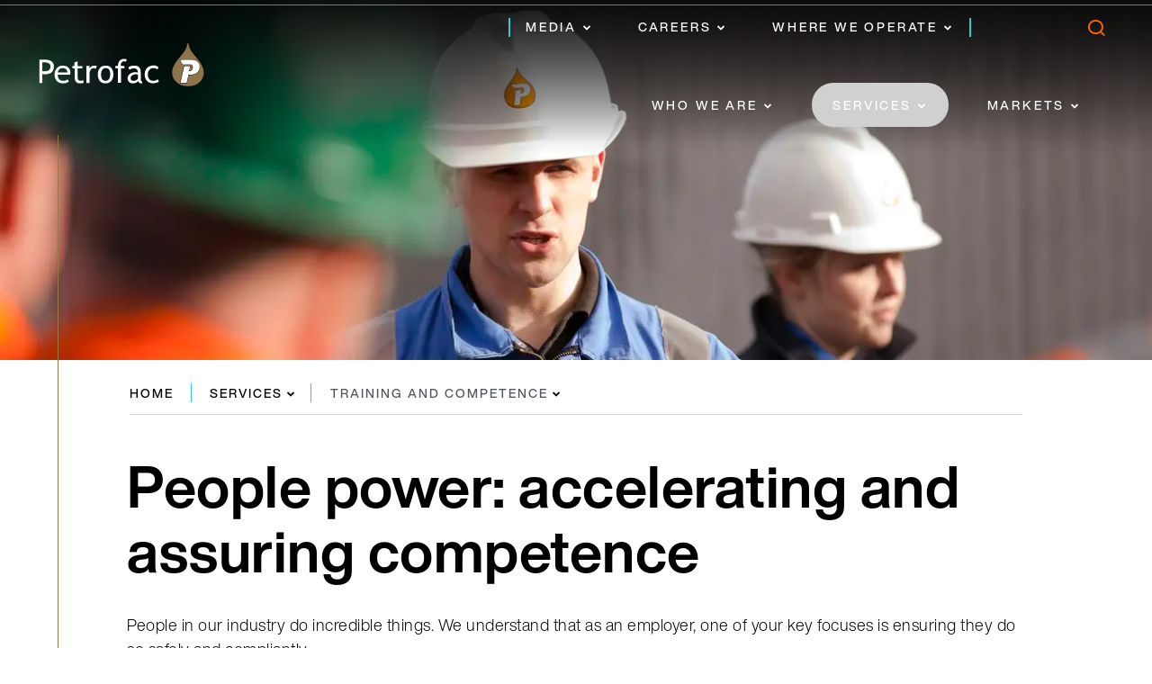

--- FILE ---
content_type: text/html; charset=utf-8
request_url: https://www.petrofac.com/services/training-and-competence
body_size: 152715
content:

<!DOCTYPE html>

<html lang="en-US">
<head>
    <meta name="viewport" content="width=device-width, initial-scale=1.0" />
    <meta charset="UTF-8">

    
<title>Training and competence | Assuring competence | Petrofac</title>
<meta name="description" content="By bringing together our rich training heritage, industry expertise and the best of today&#x2019;s digital tools, we promise truly differentiated training and competence solutions for oil and gas and renewables industries." />
<meta name="keywords" content="Training, competence, oil and gas, eLearning, offshore wind, hydrogen, renewables, LNG, competency management, SkillsVx" />
<link rel="canonical" href="https://www.petrofac.com/services/training-and-competence/" />



    
<meta property="og:type" content="Website" />
<meta property="og:url" content="https://www.petrofac.com/services/training-and-competence/" />
<meta property="og:locale" content="en-US" />
<meta property="og:site_name" content="Petrofac" />
<meta property="og:title" content="Training and competence | Assuring competence | Petrofac " />
<meta property="og:description" content="By bringing together our rich training heritage, industry expertise and the best of today&#x2019;s digital tools, we promise truly differentiated training and competence solutions for oil and gas and renewables industries." />
	<meta property="og:image" content="https://www.petrofac.com/media/ceij2rye/training-and-competence.jpg?format=webp" />
	<meta property="og:image:type" content="image/jpg" />
	<meta property="og:image:width" content="5616" />
	<meta property="og:image:height" content="5669" />
	<meta property="og:image:alt" content="Training And Competence" />




    
<!-- Google Tag Manager -->
<script>(function(w,d,s,l,i){w[l]=w[l]||[];w[l].push({'gtm.start':
new Date().getTime(),event:'gtm.js'});var f=d.getElementsByTagName(s)[0],
j=d.createElement(s),dl=l!='dataLayer'?'&l='+l:'';j.async=true;j.src=
'https://www.googletagmanager.com/gtm.js?id='+i+dl;f.parentNode.insertBefore(j,f);
})(window,document,'script','dataLayer','GTM-NXX7FF5');</script>
<!-- End Google Tag Manager --><meta name="google-site-verification" content="cWLt_Vbl1LUHg2HskvlPQVmuYvpp7FYxyitd01nd3oA" />

    


    <link rel="icon" href="/favicon.png" />
    <link rel="stylesheet" href="/css/style.min.css?v=3v8k9upwb8bqrsLTO-dKbhx51Ov--By5VdWFc0rYJmc" />
    <script integrity="sha512-ilxj730331yM7NbrJAICVJcRmPFErDqQhXJcn+PLbkXdE031JJbcK87Wt4VbAK+YY6/67L+N8p7KdzGoaRjsTg==" crossorigin="anonymous" referrerpolicy="no-referrer" src="https://cdnjs.cloudflare.com/ajax/libs/lottie-web/5.9.4/lottie.min.js"></script>
    <script defer src="/js/global.min.js?v=M8qgHwOVXjIflZYFDD4NDEvJKg4eZLfLztI8yWMQ7dM"></script>
    <script integrity="sha512-ngVIPTfUxNHrVs52hA0CaOVwC3/do2W4jUEJIufgZQicmY27iAJAind8BPtK2LoyIGiAFcOkjO18r5dTUNLFAw==" crossorigin="anonymous" src="https://cdnjs.cloudflare.com/ajax/libs/iframe-resizer/4.3.1/iframeResizer.min.js"></script>
    <script src="/App_Plugins/UmbracoForms/Assets/promise-polyfill/dist/polyfill.min.js?v=13.5.0" type="application/javascript"></script><script src="/App_Plugins/UmbracoForms/Assets/aspnet-client-validation/dist/aspnet-validation.min.js?v=13.5.0" type="application/javascript"></script>
<script type="text/javascript">!function(T,l,y){var S=T.location,k="script",D="instrumentationKey",C="ingestionendpoint",I="disableExceptionTracking",E="ai.device.",b="toLowerCase",w="crossOrigin",N="POST",e="appInsightsSDK",t=y.name||"appInsights";(y.name||T[e])&&(T[e]=t);var n=T[t]||function(d){var g=!1,f=!1,m={initialize:!0,queue:[],sv:"5",version:2,config:d};function v(e,t){var n={},a="Browser";return n[E+"id"]=a[b](),n[E+"type"]=a,n["ai.operation.name"]=S&&S.pathname||"_unknown_",n["ai.internal.sdkVersion"]="javascript:snippet_"+(m.sv||m.version),{time:function(){var e=new Date;function t(e){var t=""+e;return 1===t.length&&(t="0"+t),t}return e.getUTCFullYear()+"-"+t(1+e.getUTCMonth())+"-"+t(e.getUTCDate())+"T"+t(e.getUTCHours())+":"+t(e.getUTCMinutes())+":"+t(e.getUTCSeconds())+"."+((e.getUTCMilliseconds()/1e3).toFixed(3)+"").slice(2,5)+"Z"}(),iKey:e,name:"Microsoft.ApplicationInsights."+e.replace(/-/g,"")+"."+t,sampleRate:100,tags:n,data:{baseData:{ver:2}}}}var h=d.url||y.src;if(h){function a(e){var t,n,a,i,r,o,s,c,u,p,l;g=!0,m.queue=[],f||(f=!0,t=h,s=function(){var e={},t=d.connectionString;if(t)for(var n=t.split(";"),a=0;a<n.length;a++){var i=n[a].split("=");2===i.length&&(e[i[0][b]()]=i[1])}if(!e[C]){var r=e.endpointsuffix,o=r?e.location:null;e[C]="https://"+(o?o+".":"")+"dc."+(r||"services.visualstudio.com")}return e}(),c=s[D]||d[D]||"",u=s[C],p=u?u+"/v2/track":d.endpointUrl,(l=[]).push((n="SDK LOAD Failure: Failed to load Application Insights SDK script (See stack for details)",a=t,i=p,(o=(r=v(c,"Exception")).data).baseType="ExceptionData",o.baseData.exceptions=[{typeName:"SDKLoadFailed",message:n.replace(/\./g,"-"),hasFullStack:!1,stack:n+"\nSnippet failed to load ["+a+"] -- Telemetry is disabled\nHelp Link: https://go.microsoft.com/fwlink/?linkid=2128109\nHost: "+(S&&S.pathname||"_unknown_")+"\nEndpoint: "+i,parsedStack:[]}],r)),l.push(function(e,t,n,a){var i=v(c,"Message"),r=i.data;r.baseType="MessageData";var o=r.baseData;return o.message='AI (Internal): 99 message:"'+("SDK LOAD Failure: Failed to load Application Insights SDK script (See stack for details) ("+n+")").replace(/\"/g,"")+'"',o.properties={endpoint:a},i}(0,0,t,p)),function(e,t){if(JSON){var n=T.fetch;if(n&&!y.useXhr)n(t,{method:N,body:JSON.stringify(e),mode:"cors"});else if(XMLHttpRequest){var a=new XMLHttpRequest;a.open(N,t),a.setRequestHeader("Content-type","application/json"),a.send(JSON.stringify(e))}}}(l,p))}function i(e,t){f||setTimeout(function(){!t&&m.core||a()},500)}var e=function(){var n=l.createElement(k);n.src=h;var e=y[w];return!e&&""!==e||"undefined"==n[w]||(n[w]=e),n.onload=i,n.onerror=a,n.onreadystatechange=function(e,t){"loaded"!==n.readyState&&"complete"!==n.readyState||i(0,t)},n}();y.ld<0?l.getElementsByTagName("head")[0].appendChild(e):setTimeout(function(){l.getElementsByTagName(k)[0].parentNode.appendChild(e)},y.ld||0)}try{m.cookie=l.cookie}catch(p){}function t(e){for(;e.length;)!function(t){m[t]=function(){var e=arguments;g||m.queue.push(function(){m[t].apply(m,e)})}}(e.pop())}var n="track",r="TrackPage",o="TrackEvent";t([n+"Event",n+"PageView",n+"Exception",n+"Trace",n+"DependencyData",n+"Metric",n+"PageViewPerformance","start"+r,"stop"+r,"start"+o,"stop"+o,"addTelemetryInitializer","setAuthenticatedUserContext","clearAuthenticatedUserContext","flush"]),m.SeverityLevel={Verbose:0,Information:1,Warning:2,Error:3,Critical:4};var s=(d.extensionConfig||{}).ApplicationInsightsAnalytics||{};if(!0!==d[I]&&!0!==s[I]){var c="onerror";t(["_"+c]);var u=T[c];T[c]=function(e,t,n,a,i){var r=u&&u(e,t,n,a,i);return!0!==r&&m["_"+c]({message:e,url:t,lineNumber:n,columnNumber:a,error:i}),r},d.autoExceptionInstrumented=!0}return m}(y.cfg);function a(){y.onInit&&y.onInit(n)}(T[t]=n).queue&&0===n.queue.length?(n.queue.push(a),n.trackPageView({})):a()}(window,document,{
src: "https://js.monitor.azure.com/scripts/b/ai.2.min.js", // The SDK URL Source
crossOrigin: "anonymous", 
cfg: { // Application Insights Configuration
    connectionString: 'InstrumentationKey=c47a7854-8bc1-426c-a717-269a2e761afc;IngestionEndpoint=https://westeurope-4.in.applicationinsights.azure.com/;LiveEndpoint=https://westeurope.livediagnostics.monitor.azure.com/;ApplicationId=ab642aaa-3024-4506-aad0-87528f2bdc8e'
}});</script></head>
<body>

    
<header class="header js-header ">
    <a class="logo" aria-label="logo" href="/">
            <img src="/media/tmijut0x/logo.svg" alt="Petrofac Logo" class="logo-img logo--dark">
            <img src="/media/emafbfhq/logo-white.svg" alt="Petrofac logo" class="logo-img logo--white">
    </a>
    <div class="header-mobile">
        <div class="share-price">
        </div>
        <div class="header-search header-nav-search">
            <span class="icon font-ico-search"></span>
            <form action="https://www.petrofac.com/search-results/">
                <div class="header-search__form">
                    <input type="text" name="q" placeholder="search">
                    <button type="submit">Go</button>
                </div>
            </form>
        </div>
        <button aria-label="toggle" class="nav-toggle js-nav-toggle" type="button">
            <span class="nav-toggle__line"></span>
        </button>
    </div>
    <div class="header-nav">
        <div class="header-nav__mobile-wrap">
            <div class="header-nav__wrap">
                <div class="header-nav__top">
                    <div class="share-price">
                    </div>
                        <ul class="header-nav__list">
                                <li class="header-nav__item has-children ">
                                                                        
                                    <a href="/media/" class="header-nav__link">Media</a>
                                    
                                    <div class="header-nav__secondary">
                                        <button aria-label="close" type="button" class="js-close-nav"><span class="icon font-ico-close"></span></button>
                                        <div class="wrap">
                                            <div class="header-nav__secondary-wrap">
                                              <ul class="header-nav__secondary-list" role="menubar">
                                                  <li class="header-nav__secondary-item header-nav__secondary-item--main">
                                                          <a href="/media/" class="header-nav__secondary-link">
                                                              <span class="cta--small cta cta--line">
                                                                  Go to Media
                                                              </span>
                                                          </a>

                                                      <span class="icon font-ico-back"></span>
                                                  </li>
                                                  <li class="header-nav__secondary-item  ">
                                                        <a href="/media/news/" class="header-nav__secondary-link">
                                                      <span class="cta--small cta cta--line">News</span>
                                                    </a>

                                                    <span class="nav-icon font-ico-chevron-down"></span>
                                                  </li>
                                                  <li class="header-nav__secondary-item  has-children">
                                                      <a href="/media/download-centre/" aria-label="Download centre" class="header-nav__secondary-link">
                                                          <span class="cta--small cta cta--line">Download centre</span>
                                                      </a>

                                                    <span class="nav-icon font-ico-chevron-down"></span>
                                                      <div class="header-nav__tertiary-wrap">
                                                        <ul class="header-nav__tertiary-list ">
                                                              <a href="/media/download-centre/" aria-label="Download centre" class="overview-link">Download centre</a>

                                                            <li class="header-nav__tertiary-item ">
                                                                  <a href="/media/download-centre/publications/" class="header-nav__tertiary-link">Publications</a>
                                                              <span class="nav-icon font-ico-chevron-down"></span>
                                                            </li>
                                                            <li class="header-nav__tertiary-item ">
                                                                  <a href="/media/download-centre/images/" class="header-nav__tertiary-link">Images</a>
                                                              <span class="nav-icon font-ico-chevron-down"></span>
                                                            </li>
                                                        </ul>
                                                      </div>
                                                  </li>
                                                  <li class="header-nav__secondary-item  has-children">
                                                        <a href="/media/energy-talks/" class="header-nav__secondary-link">
                                                      <span class="cta--small cta cta--line">Energy Talks podcast</span>
                                                    </a>

                                                    <span class="nav-icon font-ico-chevron-down"></span>
                                                      <div class="header-nav__tertiary-wrap">
                                                        <ul class="header-nav__tertiary-list ">
                                                              <a href="/media/energy-talks/" class="overview-link">Energy Talks podcast</a>

                                                            <li class="header-nav__tertiary-item ">
                                                                  <a href="/media/energy-talks/the-future-of-energy/" class="header-nav__tertiary-link">The future of energy</a>
                                                              <span class="nav-icon font-ico-chevron-down"></span>
                                                            </li>
                                                            <li class="header-nav__tertiary-item ">
                                                                  <a href="/media/energy-talks/paving-the-way-to-net-zero/" class="header-nav__tertiary-link">Paving the way to Net Zero</a>
                                                              <span class="nav-icon font-ico-chevron-down"></span>
                                                            </li>
                                                            <li class="header-nav__tertiary-item ">
                                                                  <a href="/media/energy-talks/saying-yes-to-opportunity/" class="header-nav__tertiary-link">Saying yes to opportunity </a>
                                                              <span class="nav-icon font-ico-chevron-down"></span>
                                                            </li>
                                                            <li class="header-nav__tertiary-item ">
                                                              <span class="nav-icon font-ico-chevron-down"></span>
                                                            </li>
                                                        </ul>
                                                      </div>
                                                  </li>
                                                  <li class="header-nav__secondary-item  ">
                                                        <a href="/media/stories-and-opinion/" class="header-nav__secondary-link">
                                                      <span class="cta--small cta cta--line">Stories and opinion</span>
                                                    </a>

                                                    <span class="nav-icon font-ico-chevron-down"></span>
                                                  </li>
                                                  <li class="header-nav__secondary-item  ">
                                                        <a href="/media/social-media/" class="header-nav__secondary-link">
                                                      <span class="cta--small cta cta--line">Social media</span>
                                                    </a>

                                                    <span class="nav-icon font-ico-chevron-down"></span>
                                                  </li>
                                                  <li class="header-nav__secondary-item  ">
                                                        <a href="/media/events/" class="header-nav__secondary-link">
                                                      <span class="cta--small cta cta--line">Events</span>
                                                    </a>

                                                    <span class="nav-icon font-ico-chevron-down"></span>
                                                  </li>
                                                  <li class="header-nav__secondary-item  has-children">
                                                        <a href="/media/keep-up-to-date-with-petrofac/" class="header-nav__secondary-link">
                                                      <span class="cta--small cta cta--line">Keep up to date with Petrofac</span>
                                                    </a>

                                                    <span class="nav-icon font-ico-chevron-down"></span>
                                                      <div class="header-nav__tertiary-wrap">
                                                        <ul class="header-nav__tertiary-list ">
                                                              <a href="/media/keep-up-to-date-with-petrofac/" class="overview-link">Keep up to date with Petrofac</a>

                                                            <li class="header-nav__tertiary-item ">
                                                                  <a href="/media/keep-up-to-date-with-petrofac/subscribe-to-our-newsletter/" class="header-nav__tertiary-link">Subscribe to our newsletter</a>
                                                              <span class="nav-icon font-ico-chevron-down"></span>
                                                            </li>
                                                        </ul>
                                                      </div>
                                                  </li>
                                                  <li class="header-nav__secondary-item  ">
                                                        <a href="/media/media-contacts/" class="header-nav__secondary-link">
                                                      <span class="cta--small cta cta--line">Media contacts</span>
                                                    </a>

                                                    <span class="nav-icon font-ico-chevron-down"></span>
                                                  </li>
                                                  <li class="header-nav__secondary-item  ">
                                                        <a href="/media/results-and-presentations/" class="header-nav__secondary-link">
                                                      <span class="cta--small cta cta--line">Results and presentations</span>
                                                    </a>

                                                    <span class="nav-icon font-ico-chevron-down"></span>
                                                  </li>
                                                  <li class="header-nav__secondary-item  ">
                                                        <a href="/media/regulatory-news/" class="header-nav__secondary-link">
                                                      <span class="cta--small cta cta--line">Regulatory news</span>
                                                    </a>

                                                    <span class="nav-icon font-ico-chevron-down"></span>
                                                  </li>
                                              </ul>
                                            </div>
                                            <div class="header-nav__description-wrap">
                                                <div class="link-block">
                                                        <img class="link-block__image" src="/media/5zjnxrbq/media-mega-menu-highlight-582x670.jpg?format=webp" alt="Media">
                                                    <div class="link-block__content-block">
                                                            <h3 class="header-nav__title h3">Media</h3>
                                                            <p class="header-nav__text">Find the latest news, magazine articles, stories and opinion pieces, background information, and images for download in our media centre.</p>
                                                            <a href="/media/" class="btn btn--primary ">Media</a>
                                                    </div>
                                                </div>
                                            </div>
                                        </div>
                                    </div>
                                </li>
                                <li class="header-nav__item has-children ">
                                                                        
                                    <a href="/careers/" class="header-nav__link">Careers</a>
                                    
                                    <div class="header-nav__secondary">
                                        <button aria-label="close" type="button" class="js-close-nav"><span class="icon font-ico-close"></span></button>
                                        <div class="wrap">
                                            <div class="header-nav__secondary-wrap">
                                              <ul class="header-nav__secondary-list" role="menubar">
                                                  <li class="header-nav__secondary-item header-nav__secondary-item--main">
                                                          <a href="/careers/" class="header-nav__secondary-link">
                                                              <span class="cta--small cta cta--line">
                                                                  Go to Careers
                                                              </span>
                                                          </a>

                                                      <span class="icon font-ico-back"></span>
                                                  </li>
                                                  <li class="header-nav__secondary-item  has-children">
                                                        <a href="/careers/find-a-job-at-petrofac/" class="header-nav__secondary-link">
                                                      <span class="cta--small cta cta--line">Find a job</span>
                                                    </a>

                                                    <span class="nav-icon font-ico-chevron-down"></span>
                                                      <div class="header-nav__tertiary-wrap">
                                                        <ul class="header-nav__tertiary-list ">
                                                              <a href="/careers/find-a-job-at-petrofac/" class="overview-link">Find a job</a>

                                                            <li class="header-nav__tertiary-item ">
                                                                  <a href="/careers/find-a-job-at-petrofac/find-a-job-in-the-united-kingdom/" class="header-nav__tertiary-link">Find a job in the United Kingdom</a>
                                                              <span class="nav-icon font-ico-chevron-down"></span>
                                                            </li>
                                                            <li class="header-nav__tertiary-item ">
                                                                  <a href="/careers/find-a-job-at-petrofac/find-a-job-in-india/" class="header-nav__tertiary-link">Find a job in India</a>
                                                              <span class="nav-icon font-ico-chevron-down"></span>
                                                            </li>
                                                            <li class="header-nav__tertiary-item ">
                                                                  <a href="/careers/find-a-job-at-petrofac/find-a-job-in-the-united-arab-emirates/" class="header-nav__tertiary-link">Find a job in the UAE</a>
                                                              <span class="nav-icon font-ico-chevron-down"></span>
                                                            </li>
                                                            <li class="header-nav__tertiary-item ">
                                                                  <a href="/careers/find-a-job-at-petrofac/find-a-job-in-australia/" class="header-nav__tertiary-link">Find a job in Australia</a>
                                                              <span class="nav-icon font-ico-chevron-down"></span>
                                                            </li>
                                                            <li class="header-nav__tertiary-item ">
                                                                  <a href="/careers/find-a-job-at-petrofac/find-a-job-in-oman/" class="header-nav__tertiary-link">Find a job in Oman</a>
                                                              <span class="nav-icon font-ico-chevron-down"></span>
                                                            </li>
                                                            <li class="header-nav__tertiary-item ">
                                                                  <a href="/careers/find-a-job-at-petrofac/find-a-job-in-malaysia/" class="header-nav__tertiary-link">Find a job in Malaysia</a>
                                                              <span class="nav-icon font-ico-chevron-down"></span>
                                                            </li>
                                                            <li class="header-nav__tertiary-item ">
                                                                  <a href="/careers/find-a-job-at-petrofac/find-a-job-in-lithuania/" class="header-nav__tertiary-link">Find a job in Lithuania</a>
                                                              <span class="nav-icon font-ico-chevron-down"></span>
                                                            </li>
                                                        </ul>
                                                      </div>
                                                  </li>
                                                  <li class="header-nav__secondary-item  ">
                                                        <a href="/careers/why-join-petrofac/" class="header-nav__secondary-link">
                                                      <span class="cta--small cta cta--line">Why join Petrofac</span>
                                                    </a>

                                                    <span class="nav-icon font-ico-chevron-down"></span>
                                                  </li>
                                                  <li class="header-nav__secondary-item  ">
                                                        <a href="/careers/meet-our-people/" class="header-nav__secondary-link">
                                                      <span class="cta--small cta cta--line">Meet our people</span>
                                                    </a>

                                                    <span class="nav-icon font-ico-chevron-down"></span>
                                                  </li>
                                                  <li class="header-nav__secondary-item  ">
                                                        <a href="/careers/learning-and-development/" class="header-nav__secondary-link">
                                                      <span class="cta--small cta cta--line">Learning and development</span>
                                                    </a>

                                                    <span class="nav-icon font-ico-chevron-down"></span>
                                                  </li>
                                                  <li class="header-nav__secondary-item  ">
                                                        <a href="/careers/experienced-professionals/" class="header-nav__secondary-link">
                                                      <span class="cta--small cta cta--line">Experienced professionals</span>
                                                    </a>

                                                    <span class="nav-icon font-ico-chevron-down"></span>
                                                  </li>
                                                  <li class="header-nav__secondary-item  ">
                                                        <a href="/careers/early-careers/" class="header-nav__secondary-link">
                                                      <span class="cta--small cta cta--line">Early careers</span>
                                                    </a>

                                                    <span class="nav-icon font-ico-chevron-down"></span>
                                                  </li>
                                                  <li class="header-nav__secondary-item  ">
                                                        <a href="/careers/careers-faqs/" class="header-nav__secondary-link">
                                                      <span class="cta--small cta cta--line">Careers FAQs</span>
                                                    </a>

                                                    <span class="nav-icon font-ico-chevron-down"></span>
                                                  </li>
                                                  <li class="header-nav__secondary-item  ">
                                                        <a href="/careers/recruitment-fraud/" class="header-nav__secondary-link">
                                                      <span class="cta--small cta cta--line">Recruitment fraud</span>
                                                    </a>

                                                    <span class="nav-icon font-ico-chevron-down"></span>
                                                  </li>
                                              </ul>
                                            </div>
                                            <div class="header-nav__description-wrap">
                                                <div class="link-block">
                                                        <img class="link-block__image" src="/media/qxnfuu0k/career-mega-menu-highlight.jpg?format=webp" alt="Careers">
                                                    <div class="link-block__content-block">
                                                            <h3 class="header-nav__title h3">Careers</h3>
                                                            <p class="header-nav__text">Search and apply to our latest roles and find out how we support our people to thrive in a delivery-focused culture.</p>
                                                            <a href="/careers/" class="btn btn--primary ">Go to Careers</a>
                                                    </div>
                                                </div>
                                            </div>
                                        </div>
                                    </div>
                                </li>
                                <li class="header-nav__item has-children ">
                                                                        
                                    <a href="/where-we-operate/" class="header-nav__link">Where we operate</a>
                                    
                                    <div class="header-nav__secondary">
                                        <button aria-label="close" type="button" class="js-close-nav"><span class="icon font-ico-close"></span></button>
                                        <div class="wrap">
                                            <div class="header-nav__secondary-wrap">
                                              <ul class="header-nav__secondary-list" role="menubar">
                                                  <li class="header-nav__secondary-item header-nav__secondary-item--main">
                                                          <a href="/where-we-operate/" class="header-nav__secondary-link">
                                                              <span class="cta--small cta cta--line">
                                                                  Go to Where we operate
                                                              </span>
                                                          </a>

                                                      <span class="icon font-ico-back"></span>
                                                  </li>
                                                  <li class="header-nav__secondary-item  ">
                                                        <a href="/where-we-operate/find-an-office/" class="header-nav__secondary-link">
                                                      <span class="cta--small cta cta--line">Find an office</span>
                                                    </a>

                                                    <span class="nav-icon font-ico-chevron-down"></span>
                                                  </li>
                                                  <li class="header-nav__secondary-item  ">
                                                        <a href="/where-we-operate/find-a-contact/" class="header-nav__secondary-link">
                                                      <span class="cta--small cta cta--line">Find a contact</span>
                                                    </a>

                                                    <span class="nav-icon font-ico-chevron-down"></span>
                                                  </li>
                                                  <li class="header-nav__secondary-item  has-children">
                                                        <a href="/where-we-operate/petrofac-in-the-middle-east/united-arab-emirates/" class="header-nav__secondary-link">
                                                      <span class="cta--small cta cta--line">Petrofac in the Middle East</span>
                                                    </a>

                                                    <span class="nav-icon font-ico-chevron-down"></span>
                                                      <div class="header-nav__tertiary-wrap">
                                                        <ul class="header-nav__tertiary-list ">
                                                              <a href="/where-we-operate/petrofac-in-the-middle-east/united-arab-emirates/" class="overview-link">Petrofac in the Middle East</a>

                                                            <li class="header-nav__tertiary-item ">
                                                                  <a href="/where-we-operate/petrofac-in-the-middle-east/united-arab-emirates/" class="header-nav__tertiary-link">United Arab Emirates</a>
                                                              <span class="nav-icon font-ico-chevron-down"></span>
                                                            </li>
                                                            <li class="header-nav__tertiary-item ">
                                                                  <a href="/where-we-operate/petrofac-in-the-middle-east/oman/" class="header-nav__tertiary-link">Oman</a>
                                                              <span class="nav-icon font-ico-chevron-down"></span>
                                                            </li>
                                                            <li class="header-nav__tertiary-item ">
                                                                  <a href="/where-we-operate/petrofac-in-the-middle-east/kuwait/" class="header-nav__tertiary-link">Kuwait</a>
                                                              <span class="nav-icon font-ico-chevron-down"></span>
                                                            </li>
                                                            <li class="header-nav__tertiary-item ">
                                                                  <a href="/where-we-operate/petrofac-in-the-middle-east/saudi-arabia/" class="header-nav__tertiary-link">Saudi Arabia</a>
                                                              <span class="nav-icon font-ico-chevron-down"></span>
                                                            </li>
                                                            <li class="header-nav__tertiary-item ">
                                                                  <a href="/where-we-operate/petrofac-in-the-middle-east/iraq/" class="header-nav__tertiary-link">Iraq</a>
                                                              <span class="nav-icon font-ico-chevron-down"></span>
                                                            </li>
                                                            <li class="header-nav__tertiary-item ">
                                                                  <a href="/where-we-operate/petrofac-in-the-middle-east/qatar/" class="header-nav__tertiary-link">Qatar</a>
                                                              <span class="nav-icon font-ico-chevron-down"></span>
                                                            </li>
                                                        </ul>
                                                      </div>
                                                  </li>
                                                  <li class="header-nav__secondary-item  has-children">
                                                        <a href="/where-we-operate/petrofac-in-europe/united-kingdom/" class="header-nav__secondary-link">
                                                      <span class="cta--small cta cta--line">Petrofac in Europe</span>
                                                    </a>

                                                    <span class="nav-icon font-ico-chevron-down"></span>
                                                      <div class="header-nav__tertiary-wrap">
                                                        <ul class="header-nav__tertiary-list ">
                                                              <a href="/where-we-operate/petrofac-in-europe/united-kingdom/" class="overview-link">Petrofac in Europe</a>

                                                            <li class="header-nav__tertiary-item ">
                                                                  <a href="/where-we-operate/petrofac-in-europe/united-kingdom/" class="header-nav__tertiary-link">United Kingdom</a>
                                                              <span class="nav-icon font-ico-chevron-down"></span>
                                                            </li>
                                                            <li class="header-nav__tertiary-item ">
                                                                  <a href="/where-we-operate/petrofac-in-europe/italy/" class="header-nav__tertiary-link">Italy</a>
                                                              <span class="nav-icon font-ico-chevron-down"></span>
                                                            </li>
                                                            <li class="header-nav__tertiary-item ">
                                                                  <a href="/where-we-operate/petrofac-in-europe/netherlands/" class="header-nav__tertiary-link">Netherlands</a>
                                                              <span class="nav-icon font-ico-chevron-down"></span>
                                                            </li>
                                                            <li class="header-nav__tertiary-item ">
                                                                  <a href="/where-we-operate/petrofac-in-europe/turkey/" class="header-nav__tertiary-link">Turkey</a>
                                                              <span class="nav-icon font-ico-chevron-down"></span>
                                                            </li>
                                                            <li class="header-nav__tertiary-item ">
                                                                  <a href="/where-we-operate/petrofac-in-europe/lithuania/" class="header-nav__tertiary-link">Lithuania</a>
                                                              <span class="nav-icon font-ico-chevron-down"></span>
                                                            </li>
                                                        </ul>
                                                      </div>
                                                  </li>
                                                  <li class="header-nav__secondary-item  has-children">
                                                        <a href="/where-we-operate/petrofac-in-africa/algeria/" class="header-nav__secondary-link">
                                                      <span class="cta--small cta cta--line">Petrofac in Africa</span>
                                                    </a>

                                                    <span class="nav-icon font-ico-chevron-down"></span>
                                                      <div class="header-nav__tertiary-wrap">
                                                        <ul class="header-nav__tertiary-list ">
                                                              <a href="/where-we-operate/petrofac-in-africa/algeria/" class="overview-link">Petrofac in Africa</a>

                                                            <li class="header-nav__tertiary-item ">
                                                                  <a href="/where-we-operate/petrofac-in-africa/algeria/" class="header-nav__tertiary-link">Algeria</a>
                                                              <span class="nav-icon font-ico-chevron-down"></span>
                                                            </li>
                                                        </ul>
                                                      </div>
                                                  </li>
                                                  <li class="header-nav__secondary-item  has-children">
                                                        <a href="/where-we-operate/petrofac-in-the-americas/united-states/" class="header-nav__secondary-link">
                                                      <span class="cta--small cta cta--line">Petrofac in the Americas</span>
                                                    </a>

                                                    <span class="nav-icon font-ico-chevron-down"></span>
                                                      <div class="header-nav__tertiary-wrap">
                                                        <ul class="header-nav__tertiary-list ">
                                                              <a href="/where-we-operate/petrofac-in-the-americas/united-states/" class="overview-link">Petrofac in the Americas</a>

                                                            <li class="header-nav__tertiary-item ">
                                                                  <a href="/where-we-operate/petrofac-in-the-americas/united-states/" class="header-nav__tertiary-link">United States</a>
                                                              <span class="nav-icon font-ico-chevron-down"></span>
                                                            </li>
                                                        </ul>
                                                      </div>
                                                  </li>
                                                  <li class="header-nav__secondary-item  has-children">
                                                        <a href="/where-we-operate/petrofac-in-apac/australia/" class="header-nav__secondary-link">
                                                      <span class="cta--small cta cta--line">Petrofac in APAC</span>
                                                    </a>

                                                    <span class="nav-icon font-ico-chevron-down"></span>
                                                      <div class="header-nav__tertiary-wrap">
                                                        <ul class="header-nav__tertiary-list ">
                                                              <a href="/where-we-operate/petrofac-in-apac/australia/" class="overview-link">Petrofac in APAC</a>

                                                            <li class="header-nav__tertiary-item ">
                                                                  <a href="/where-we-operate/petrofac-in-apac/australia/" class="header-nav__tertiary-link">Australia</a>
                                                              <span class="nav-icon font-ico-chevron-down"></span>
                                                            </li>
                                                            <li class="header-nav__tertiary-item ">
                                                                  <a href="/where-we-operate/petrofac-in-apac/brunei/" class="header-nav__tertiary-link">Brunei</a>
                                                              <span class="nav-icon font-ico-chevron-down"></span>
                                                            </li>
                                                            <li class="header-nav__tertiary-item ">
                                                                  <a href="/where-we-operate/petrofac-in-apac/china/" class="header-nav__tertiary-link">China</a>
                                                              <span class="nav-icon font-ico-chevron-down"></span>
                                                            </li>
                                                            <li class="header-nav__tertiary-item ">
                                                                  <a href="/where-we-operate/petrofac-in-apac/malaysia/" class="header-nav__tertiary-link">Malaysia</a>
                                                              <span class="nav-icon font-ico-chevron-down"></span>
                                                            </li>
                                                            <li class="header-nav__tertiary-item ">
                                                                  <a href="/where-we-operate/petrofac-in-apac/singapore/" class="header-nav__tertiary-link">Singapore</a>
                                                              <span class="nav-icon font-ico-chevron-down"></span>
                                                            </li>
                                                            <li class="header-nav__tertiary-item ">
                                                                  <a href="/where-we-operate/petrofac-in-apac/thailand/" class="header-nav__tertiary-link">Thailand</a>
                                                              <span class="nav-icon font-ico-chevron-down"></span>
                                                            </li>
                                                        </ul>
                                                      </div>
                                                  </li>
                                                  <li class="header-nav__secondary-item  ">
                                                        <a href="/where-we-operate/india/" class="header-nav__secondary-link">
                                                      <span class="cta--small cta cta--line">Petrofac in India</span>
                                                    </a>

                                                    <span class="nav-icon font-ico-chevron-down"></span>
                                                  </li>
                                                  <li class="header-nav__secondary-item  has-children">
                                                        <a href="/where-we-operate/petrofac-in-the-cis/kazakhstan/" class="header-nav__secondary-link">
                                                      <span class="cta--small cta cta--line">Petrofac in the CIS</span>
                                                    </a>

                                                    <span class="nav-icon font-ico-chevron-down"></span>
                                                      <div class="header-nav__tertiary-wrap">
                                                        <ul class="header-nav__tertiary-list ">
                                                              <a href="/where-we-operate/petrofac-in-the-cis/kazakhstan/" class="overview-link">Petrofac in the CIS</a>

                                                            <li class="header-nav__tertiary-item ">
                                                                  <a href="/where-we-operate/petrofac-in-the-cis/kazakhstan/" class="header-nav__tertiary-link">Kazakhstan</a>
                                                              <span class="nav-icon font-ico-chevron-down"></span>
                                                            </li>
                                                            <li class="header-nav__tertiary-item ">
                                                                  <a href="/where-we-operate/petrofac-in-the-cis/turkmenistan/" class="header-nav__tertiary-link">Turkmenistan</a>
                                                              <span class="nav-icon font-ico-chevron-down"></span>
                                                            </li>
                                                        </ul>
                                                      </div>
                                                  </li>
                                              </ul>
                                            </div>
                                            <div class="header-nav__description-wrap">
                                                <div class="link-block">
                                                    <div class="link-block__content-block">
                                                            <h3 class="header-nav__title h3">Where we operate</h3>
                                                            <p class="header-nav__text">We have 8,500 employees across more than 30 offices. </p>
                                                            <a href="/where-we-operate/" class="btn btn--primary ">Go to Where we operate</a>
                                                    </div>
                                                </div>
                                            </div>
                                        </div>
                                    </div>
                                </li>
                        </ul>
                    <form action="https://www.petrofac.com/search-results/" class="header-nav__search">
                        <input type="text" class="header-nav__input" id="search-input" name="q" placeholder="Enter search term">
                        <label for="search-input" class="sr-only">Search label</label>
                        <button type="button" aria-label="search" class="search-btn"><span class="icon font-ico-search js-search"></span></button>
                    </form>
                </div>
                <div class="header-nav__bottom">
                    <a href="/home/" aria-label="home" class="header-nav__link home-link">Home</a>
                        <ul class="header-nav__list">
                                <li class="header-nav__item has-children ">
                                        <a href="/who-we-are/" aria-label="Who we are" class="header-nav__link">Who we are</a>

                                        <div class="header-nav__secondary" style="display: none;">
                                            <button type="button" aria-label="close" class="js-close-nav"><span class="icon font-ico-close"></span></button>
                                            <div class="wrap">
                                                <div class="header-nav__secondary-wrap">
                                                  <ul class="header-nav__secondary-list" role="menubar">
                                                    <li class="header-nav__secondary-item header-nav__secondary-item--main">
                                                          <a href="/who-we-are/" class="header-nav__secondary-link">
                                                            <span class="cta--small cta cta--line">
                                                              Go to Who we are
                                                            </span>
                                                          </a>

                                                      <span class="icon font-ico-back"></span>
                                                    </li>
                                                      <li class="header-nav__secondary-item ">
                                                            <a href="/who-we-are/what-we-do/" aria-label="Who we are" class="header-nav__secondary-link">
                                                                <span class="cta--small cta cta--line">What we do</span>
                                                            </a>
                                                        <span class="nav-icon font-ico-chevron-down"></span>
                                                          <div class="header-nav__tertiary-block">
                                                            <div class="link-block">
                                                              <div class="link-block__content-block">
                                                                  <h3 class="header-nav__title h3">What we do</h3>
                                                                  <p class="header-nav__text"> We are designing, building and operating onshore and offshore facilities, and training the people who support them.</p>
                                                                    <a href="/who-we-are/what-we-do/" aria-label="Who we are" class="btn btn--primary ">What we do</a>
                                                              </div>
                                                            </div>
                                                          </div>
                                                      </li>
                                                      <li class="header-nav__secondary-item ">
                                                            <a href="/who-we-are/our-structure/" class="header-nav__secondary-link">
                                                                <span class="cta--small cta cta--line">Our structure</span>
                                                            </a>
                                                        <span class="nav-icon font-ico-chevron-down"></span>
                                                          <div class="header-nav__tertiary-block">
                                                            <div class="link-block">
                                                              <div class="link-block__content-block">
                                                                  <h3 class="header-nav__title h3">Our structure</h3>
                                                                  <p class="header-nav__text">More about our structure and how we are set up to deliver for our clients.</p>
                                                                  <a href="/who-we-are/our-structure/" class="btn btn--primary ">Go to page</a>
                                                              </div>
                                                            </div>
                                                          </div>
                                                      </li>
                                                      <li class="header-nav__secondary-item ">
                                                            <a href="/who-we-are/our-journey/" class="header-nav__secondary-link">
                                                                <span class="cta--small cta cta--line">Our journey</span>
                                                            </a>
                                                        <span class="nav-icon font-ico-chevron-down"></span>
                                                          <div class="header-nav__tertiary-block">
                                                            <div class="link-block">
                                                              <div class="link-block__content-block">
                                                                  <h3 class="header-nav__title h3">Our journey</h3>
                                                                  <p class="header-nav__text">More than four decades of delivering the most significant energy projects across the globe. </p>
                                                                  <a href="/who-we-are/our-journey/" class="btn btn--primary ">Go to page</a>
                                                              </div>
                                                            </div>
                                                          </div>
                                                      </li>
                                                      <li class="header-nav__secondary-item ">
                                                            <a href="/who-we-are/purpose-and-values/" class="header-nav__secondary-link">
                                                                <span class="cta--small cta cta--line">Our purpose and values</span>
                                                            </a>
                                                        <span class="nav-icon font-ico-chevron-down"></span>
                                                          <div class="header-nav__tertiary-block">
                                                            <div class="link-block">
                                                              <div class="link-block__content-block">
                                                                  <h3 class="header-nav__title h3">Our purpose and values</h3>
                                                                  <p class="header-nav__text">Our purpose is to enable our clients to meet the world&#x2019;s evolving energy needs, and our four values are essential to who we are and what we do.</p>
                                                                  <a href="/who-we-are/purpose-and-values/" class="btn btn--primary ">Go to page</a>
                                                              </div>
                                                            </div>
                                                          </div>
                                                      </li>
                                                      <li class="header-nav__secondary-item ">
                                                            <a href="/who-we-are/energy-transition/" class="header-nav__secondary-link">
                                                                <span class="cta--small cta cta--line">Energy transition</span>
                                                            </a>
                                                        <span class="nav-icon font-ico-chevron-down"></span>
                                                          <div class="header-nav__tertiary-block">
                                                            <div class="link-block">
                                                              <div class="link-block__content-block">
                                                                  <h3 class="header-nav__title h3">Energy transition</h3>
                                                                  <p class="header-nav__text">Energy transition is at the core of our global strategy, creating long-term value for our clients, stakeholders, and teams.</p>
                                                                  <a href="/who-we-are/energy-transition/" class="btn btn--primary ">Go to page</a>
                                                              </div>
                                                            </div>
                                                          </div>
                                                      </li>
                                                      <li class="header-nav__secondary-item has-children">
                                                            <a href="/who-we-are/sustainability-and-esg/" class="header-nav__secondary-link">
                                                                <span class="cta--small cta cta--line">Sustainability and ESG</span>
                                                            </a>
                                                        <span class="nav-icon font-ico-chevron-down"></span>
                                                          <div class="header-nav__tertiary-wrap ">
                                                            <ul class="header-nav__tertiary-list">
                                                                  <a href="/who-we-are/sustainability-and-esg/" class="overview-link">Sustainability and ESG</a>

                                                                <li class="header-nav__tertiary-item has-children">
                                                                       <a href="/who-we-are/sustainability-and-esg/sustainability-and-esg-reporting/" aria-label="Sustainability and ESG reporting" class="header-nav__tertiary-link">Sustainability and ESG reporting</a>

                                                                  <span class="nav-icon font-ico-chevron-down"></span>
                                                                </li>
                                                                <li class="header-nav__tertiary-item has-children">
                                                                       <a href="/who-we-are/sustainability-and-esg/a-z-of-sustainability/" class="header-nav__tertiary-link">A-Z of sustainability</a>

                                                                  <span class="nav-icon font-ico-chevron-down"></span>
                                                                </li>
                                                                <li class="header-nav__tertiary-item has-children">
                                                                       <a href="/who-we-are/sustainability-and-esg/climate-change/" class="header-nav__tertiary-link">Climate change</a>

                                                                  <span class="nav-icon font-ico-chevron-down"></span>
                                                                </li>
                                                                <li class="header-nav__tertiary-item has-children">
                                                                       <a href="/who-we-are/sustainability-and-esg/safety-and-health/" class="header-nav__tertiary-link">Safety and health</a>

                                                                  <span class="nav-icon font-ico-chevron-down"></span>
                                                                </li>
                                                                <li class="header-nav__tertiary-item has-children">
                                                                       <a href="/who-we-are/sustainability-and-esg/human-rights/" class="header-nav__tertiary-link">Human rights</a>

                                                                  <span class="nav-icon font-ico-chevron-down"></span>
                                                                    <div class="header-nav__fourth-wrap">
                                                                      <ul class="header-nav__fourth-list">
                                                                            <a href="/who-we-are/sustainability-and-esg/human-rights/" class="overview-link">Human rights</a>

                                                                          <li class="header-nav__fourth-item">
                                                                                <a href="/media/5jlnx1s1/petrofac-2023-modern-slavery-act-statement.pdf" target="_blank" class="header-nav__fourth-link">Modern Slavery Act</a>

                                                                          </li>
                                                                      </ul>
                                                                    </div>
                                                                </li>
                                                                <li class="header-nav__tertiary-item has-children">
                                                                       <a href="/who-we-are/sustainability-and-esg/people/" class="header-nav__tertiary-link">People</a>

                                                                  <span class="nav-icon font-ico-chevron-down"></span>
                                                                </li>
                                                                <li class="header-nav__tertiary-item has-children">
                                                                       <a href="/who-we-are/governance/business-ethics/" class="header-nav__tertiary-link">Ethics</a>

                                                                  <span class="nav-icon font-ico-chevron-down"></span>
                                                                </li>
                                                                <li class="header-nav__tertiary-item has-children">
                                                                       <a href="/who-we-are/sustainability-and-esg/environment/" class="header-nav__tertiary-link">Environment</a>

                                                                  <span class="nav-icon font-ico-chevron-down"></span>
                                                                    <div class="header-nav__fourth-wrap">
                                                                      <ul class="header-nav__fourth-list">
                                                                            <a href="/who-we-are/sustainability-and-esg/environment/" class="overview-link">Environment</a>

                                                                          <li class="header-nav__fourth-item">
                                                                                <a href="/who-we-are/sustainability-and-esg/environment/biodiversity/" class="header-nav__fourth-link">Biodiversity</a>

                                                                          </li>
                                                                      </ul>
                                                                    </div>
                                                                </li>
                                                            </ul>
                                                          </div>
                                                      </li>
                                                      <li class="header-nav__secondary-item has-children">
                                                            <a href="/who-we-are/diversity-and-inclusion/" class="header-nav__secondary-link">
                                                                <span class="cta--small cta cta--line">Diversity and inclusion</span>
                                                            </a>
                                                        <span class="nav-icon font-ico-chevron-down"></span>
                                                          <div class="header-nav__tertiary-wrap ">
                                                            <ul class="header-nav__tertiary-list">
                                                                  <a href="/who-we-are/diversity-and-inclusion/" class="overview-link">Diversity and inclusion</a>

                                                                <li class="header-nav__tertiary-item has-children">
                                                                       <a href="/who-we-are/diversity-and-inclusion/employee-network-groups/" class="header-nav__tertiary-link">Employee network groups</a>

                                                                  <span class="nav-icon font-ico-chevron-down"></span>
                                                                </li>
                                                                <li class="header-nav__tertiary-item has-children">
                                                                       <a href="/who-we-are/diversity-and-inclusion/gender-balance/" class="header-nav__tertiary-link">Gender balance</a>

                                                                  <span class="nav-icon font-ico-chevron-down"></span>
                                                                </li>
                                                            </ul>
                                                          </div>
                                                      </li>
                                                      <li class="header-nav__secondary-item ">
                                                            <a href="/who-we-are/in-country-value/" class="header-nav__secondary-link">
                                                                <span class="cta--small cta cta--line">In-country value </span>
                                                            </a>
                                                        <span class="nav-icon font-ico-chevron-down"></span>
                                                          <div class="header-nav__tertiary-block">
                                                            <div class="link-block">
                                                              <div class="link-block__content-block">
                                                                  <h3 class="header-nav__title h3">In-country value </h3>
                                                                  <p class="header-nav__text">Our model of local execution to global standards sets us apart from our competitors. </p>
                                                                  <a href="/who-we-are/in-country-value/" class="btn btn--primary ">Go to page</a>
                                                              </div>
                                                            </div>
                                                          </div>
                                                      </li>
                                                      <li class="header-nav__secondary-item has-children">
                                                            <a href="/who-we-are/governance/" class="header-nav__secondary-link">
                                                                <span class="cta--small cta cta--line">Governance</span>
                                                            </a>
                                                        <span class="nav-icon font-ico-chevron-down"></span>
                                                          <div class="header-nav__tertiary-wrap ">
                                                            <ul class="header-nav__tertiary-list">
                                                                  <a href="/who-we-are/governance/" class="overview-link">Governance</a>

                                                                <li class="header-nav__tertiary-item has-children">
                                                                       <a href="/who-we-are/governance/business-ethics/" class="header-nav__tertiary-link">Business ethics</a>

                                                                  <span class="nav-icon font-ico-chevron-down"></span>
                                                                    <div class="header-nav__fourth-wrap">
                                                                      <ul class="header-nav__fourth-list">
                                                                            <a href="/who-we-are/governance/business-ethics/" class="overview-link">Business ethics</a>

                                                                          <li class="header-nav__fourth-item">
                                                                                <a href="/who-we-are/governance/business-ethics/whistleblowing/" class="header-nav__fourth-link">Whistleblowing</a>

                                                                          </li>
                                                                      </ul>
                                                                    </div>
                                                                </li>
                                                                <li class="header-nav__tertiary-item has-children">
                                                                       <a href="/who-we-are/governance/risk-management/" class="header-nav__tertiary-link">Risk management</a>

                                                                  <span class="nav-icon font-ico-chevron-down"></span>
                                                                </li>
                                                                <li class="header-nav__tertiary-item has-children">
                                                                       <a href="/who-we-are/governance/remuneration/" class="header-nav__tertiary-link">Remuneration</a>

                                                                  <span class="nav-icon font-ico-chevron-down"></span>
                                                                </li>
                                                            </ul>
                                                          </div>
                                                      </li>
                                                  </ul>
                                                </div>
                                                <div class="header-nav__description-wrap">
                                                    <div class="link-block">
                                                            <img class="link-block__image" src="/media/to1lntuh/who-we-are-mega-menu-highlight-582x670.jpg?format=webp" alt="Who we are">
                                                        <div class="link-block__content-block">
                                                                <h3 class="header-nav__title h3">Who we are</h3>
                                                                <p class="header-nav__text">We&#x2019;re a leading energy services company that helps our clients meet the world&#x2019;s evolving energy needs.</p>
                                                                <a href="/who-we-are/" class="btn btn--primary ">Go to Who we are</a>
                                                        </div>
                                                    </div>
                                                </div>
                                            </div>
                                        </div>
                                </li>
                                <li class="header-nav__item has-children is-active">
                                        <a href="/services/" aria-label="Services" class="header-nav__link">Services</a>

                                        <div class="header-nav__secondary" style="display: none;">
                                            <button type="button" aria-label="close" class="js-close-nav"><span class="icon font-ico-close"></span></button>
                                            <div class="wrap">
                                                <div class="header-nav__secondary-wrap">
                                                  <ul class="header-nav__secondary-list" role="menubar">
                                                    <li class="header-nav__secondary-item header-nav__secondary-item--main">
                                                          <a href="/services/" class="header-nav__secondary-link">
                                                            <span class="cta--small cta cta--line">
                                                              Go to Services
                                                            </span>
                                                          </a>

                                                      <span class="icon font-ico-back"></span>
                                                    </li>
                                                      <li class="header-nav__secondary-item ">
                                                            <a href="/services/asset-lifecycle-partner/" class="header-nav__secondary-link">
                                                                <span class="cta--small cta cta--line">Asset lifecycle partner</span>
                                                            </a>
                                                        <span class="nav-icon font-ico-chevron-down"></span>
                                                          <div class="header-nav__tertiary-block">
                                                            <div class="link-block">
                                                              <div class="link-block__content-block">
                                                                  <h3 class="header-nav__title h3">Asset lifecycle partner</h3>
                                                                  <a href="/services/asset-lifecycle-partner/" class="btn btn--primary ">Asset lifecycle partner</a>
                                                              </div>
                                                            </div>
                                                          </div>
                                                      </li>
                                                      <li class="header-nav__secondary-item has-children">
                                                            <a href="/services/project-development/" class="header-nav__secondary-link">
                                                                <span class="cta--small cta cta--line">Project development</span>
                                                            </a>
                                                        <span class="nav-icon font-ico-chevron-down"></span>
                                                          <div class="header-nav__tertiary-wrap ">
                                                            <ul class="header-nav__tertiary-list">
                                                                  <a href="/services/project-development/" class="overview-link">Project development</a>

                                                                <li class="header-nav__tertiary-item has-children">
                                                                       <a href="/services/project-development/concept-design/" class="header-nav__tertiary-link">Concept design</a>

                                                                  <span class="nav-icon font-ico-chevron-down"></span>
                                                                </li>
                                                                <li class="header-nav__tertiary-item has-children">
                                                                       <a href="/services/project-development/engineering-consultancy/" class="header-nav__tertiary-link">Engineering consultancy</a>

                                                                  <span class="nav-icon font-ico-chevron-down"></span>
                                                                </li>
                                                                <li class="header-nav__tertiary-item has-children">
                                                                       <a href="/services/project-development/front-end-engineering-design/" class="header-nav__tertiary-link">Front end engineering design</a>

                                                                  <span class="nav-icon font-ico-chevron-down"></span>
                                                                </li>
                                                            </ul>
                                                          </div>
                                                      </li>
                                                      <li class="header-nav__secondary-item has-children">
                                                            <a href="/services/project-execution/" class="header-nav__secondary-link">
                                                                <span class="cta--small cta cta--line">Project execution</span>
                                                            </a>
                                                        <span class="nav-icon font-ico-chevron-down"></span>
                                                          <div class="header-nav__tertiary-wrap ">
                                                            <ul class="header-nav__tertiary-list">
                                                                  <a href="/services/project-execution/" class="overview-link">Project execution</a>

                                                                <li class="header-nav__tertiary-item has-children">
                                                                       <a href="/services/project-execution/project-management/" class="header-nav__tertiary-link">Project management</a>

                                                                  <span class="nav-icon font-ico-chevron-down"></span>
                                                                </li>
                                                                <li class="header-nav__tertiary-item has-children">
                                                                       <a href="/services/project-execution/engineering/" class="header-nav__tertiary-link">Engineering</a>

                                                                  <span class="nav-icon font-ico-chevron-down"></span>
                                                                </li>
                                                                <li class="header-nav__tertiary-item has-children">
                                                                       <a href="/services/project-execution/procurement/" class="header-nav__tertiary-link">Procurement</a>

                                                                  <span class="nav-icon font-ico-chevron-down"></span>
                                                                </li>
                                                                <li class="header-nav__tertiary-item has-children">
                                                                       <a href="/services/project-execution/construction/" class="header-nav__tertiary-link">Construction</a>

                                                                  <span class="nav-icon font-ico-chevron-down"></span>
                                                                </li>
                                                                <li class="header-nav__tertiary-item has-children">
                                                                       <a href="/services/project-execution/completions/" class="header-nav__tertiary-link">Completions</a>

                                                                  <span class="nav-icon font-ico-chevron-down"></span>
                                                                </li>
                                                            </ul>
                                                          </div>
                                                      </li>
                                                      <li class="header-nav__secondary-item has-children">
                                                            <a href="/services/well-engineering/" class="header-nav__secondary-link">
                                                                <span class="cta--small cta cta--line">Well engineering</span>
                                                            </a>
                                                        <span class="nav-icon font-ico-chevron-down"></span>
                                                          <div class="header-nav__tertiary-wrap ">
                                                            <ul class="header-nav__tertiary-list">
                                                                  <a href="/services/well-engineering/" class="overview-link">Well engineering</a>

                                                                <li class="header-nav__tertiary-item has-children">
                                                                       <a href="/services/well-engineering/well-management/" class="header-nav__tertiary-link">Well management</a>

                                                                  <span class="nav-icon font-ico-chevron-down"></span>
                                                                    <div class="header-nav__fourth-wrap">
                                                                      <ul class="header-nav__fourth-list">
                                                                            <a href="/services/well-engineering/well-management/" class="overview-link">Well management</a>

                                                                          <li class="header-nav__fourth-item">
                                                                                <a href="/services/well-engineering/well-management/well-operator/" class="header-nav__fourth-link">Well operator</a>

                                                                          </li>
                                                                      </ul>
                                                                    </div>
                                                                </li>
                                                                <li class="header-nav__tertiary-item has-children">
                                                                       <a href="/services/well-engineering/well-decommissioning/" class="header-nav__tertiary-link">Well decommissioning</a>

                                                                  <span class="nav-icon font-ico-chevron-down"></span>
                                                                </li>
                                                                <li class="header-nav__tertiary-item has-children">
                                                                       <a href="/services/well-engineering/well-engineering-studies/" class="header-nav__tertiary-link">Well engineering studies</a>

                                                                  <span class="nav-icon font-ico-chevron-down"></span>
                                                                </li>
                                                                <li class="header-nav__tertiary-item has-children">
                                                                       <a href="/services/well-engineering/well-resourcing/" class="header-nav__tertiary-link">Well resourcing</a>

                                                                  <span class="nav-icon font-ico-chevron-down"></span>
                                                                </li>
                                                            </ul>
                                                          </div>
                                                      </li>
                                                      <li class="header-nav__secondary-item has-children">
                                                            <a href="/services/asset-support/" class="header-nav__secondary-link">
                                                                <span class="cta--small cta cta--line">Asset support</span>
                                                            </a>
                                                        <span class="nav-icon font-ico-chevron-down"></span>
                                                          <div class="header-nav__tertiary-wrap ">
                                                            <ul class="header-nav__tertiary-list">
                                                                  <a href="/services/asset-support/" class="overview-link">Asset support</a>

                                                                <li class="header-nav__tertiary-item has-children">
                                                                       <a href="/services/asset-support/operations-services/" class="header-nav__tertiary-link">Operations services</a>

                                                                  <span class="nav-icon font-ico-chevron-down"></span>
                                                                    <div class="header-nav__fourth-wrap">
                                                                      <ul class="header-nav__fourth-list">
                                                                            <a href="/services/asset-support/operations-services/" class="overview-link">Operations services</a>

                                                                          <li class="header-nav__fourth-item">
                                                                                <a href="/services/asset-support/operations-services/labour-supply/" class="header-nav__fourth-link">Labour supply</a>

                                                                          </li>
                                                                          <li class="header-nav__fourth-item">
                                                                                <a href="/services/asset-support/operations-services/managed-solutions/" class="header-nav__fourth-link">Managed solutions</a>

                                                                          </li>
                                                                      </ul>
                                                                    </div>
                                                                </li>
                                                                <li class="header-nav__tertiary-item has-children">
                                                                       <a href="/services/asset-support/maintenance/" class="header-nav__tertiary-link">Maintenance</a>

                                                                  <span class="nav-icon font-ico-chevron-down"></span>
                                                                    <div class="header-nav__fourth-wrap">
                                                                      <ul class="header-nav__fourth-list">
                                                                            <a href="/services/asset-support/maintenance/" class="overview-link">Maintenance</a>

                                                                          <li class="header-nav__fourth-item">
                                                                                <a href="/services/asset-support/maintenance/industrial-services/" class="header-nav__fourth-link">Industrial services</a>

                                                                          </li>
                                                                          <li class="header-nav__fourth-item">
                                                                                <a href="/services/asset-support/maintenance/shutdowntar/" class="header-nav__fourth-link">Shutdown/TAR</a>

                                                                          </li>
                                                                      </ul>
                                                                    </div>
                                                                </li>
                                                                <li class="header-nav__tertiary-item has-children">
                                                                       <a href="/services/asset-support/brownfield-modifications/" class="header-nav__tertiary-link">Brownfield modifications</a>

                                                                  <span class="nav-icon font-ico-chevron-down"></span>
                                                                </li>
                                                                <li class="header-nav__tertiary-item has-children">
                                                                       <a href="/services/asset-support/performance-improvement/" class="header-nav__tertiary-link">Performance improvement</a>

                                                                  <span class="nav-icon font-ico-chevron-down"></span>
                                                                    <div class="header-nav__fourth-wrap">
                                                                      <ul class="header-nav__fourth-list">
                                                                            <a href="/services/asset-support/performance-improvement/" class="overview-link">Performance improvement</a>

                                                                          <li class="header-nav__fourth-item">
                                                                                <a href="/services/asset-support/performance-improvement/data-management-buildme/" class="header-nav__fourth-link">Data management (BuildME)&#x200B;</a>

                                                                          </li>
                                                                      </ul>
                                                                    </div>
                                                                </li>
                                                                <li class="header-nav__tertiary-item has-children">
                                                                       <a href="/services/asset-support/emergency-response/" class="header-nav__tertiary-link">Emergency response</a>

                                                                  <span class="nav-icon font-ico-chevron-down"></span>
                                                                </li>
                                                            </ul>
                                                          </div>
                                                      </li>
                                                      <li class="header-nav__secondary-item has-children">
                                                            <a href="/services/decommissioning/" class="header-nav__secondary-link">
                                                                <span class="cta--small cta cta--line">Decommissioning</span>
                                                            </a>
                                                        <span class="nav-icon font-ico-chevron-down"></span>
                                                          <div class="header-nav__tertiary-wrap ">
                                                            <ul class="header-nav__tertiary-list">
                                                                  <a href="/services/decommissioning/" class="overview-link">Decommissioning</a>

                                                                <li class="header-nav__tertiary-item has-children">
                                                                       <a href="/services/decommissioning/strategic-planning-and-consultancy/" class="header-nav__tertiary-link">Strategic planning and consultancy&#x200B;</a>

                                                                  <span class="nav-icon font-ico-chevron-down"></span>
                                                                </li>
                                                                <li class="header-nav__tertiary-item has-children">
                                                                       <a href="/services/decommissioning/late-life-asset-management/" class="header-nav__tertiary-link">Late life asset management&#x200B;</a>

                                                                  <span class="nav-icon font-ico-chevron-down"></span>
                                                                </li>
                                                                <li class="header-nav__tertiary-item has-children">
                                                                       <a href="/services/decommissioning/programme-definition/" class="header-nav__tertiary-link">Programme definition&#x200B;</a>

                                                                  <span class="nav-icon font-ico-chevron-down"></span>
                                                                </li>
                                                                <li class="header-nav__tertiary-item has-children">
                                                                       <a href="/services/decommissioning/execution/" class="header-nav__tertiary-link">Execution</a>

                                                                  <span class="nav-icon font-ico-chevron-down"></span>
                                                                </li>
                                                            </ul>
                                                          </div>
                                                      </li>
                                                      <li class="header-nav__secondary-item has-children">
                                                            <a href="/services/training-and-competence/" class="header-nav__secondary-link">
                                                                <span class="cta--small cta cta--line">Training and competence</span>
                                                            </a>
                                                        <span class="nav-icon font-ico-chevron-down"></span>
                                                          <div class="header-nav__tertiary-wrap ">
                                                            <ul class="header-nav__tertiary-list">
                                                                  <a href="/services/training-and-competence/" class="overview-link">Training and competence</a>

                                                                <li class="header-nav__tertiary-item has-children">
                                                                       <a href="/services/training-and-competence/national-workforce-development/" class="header-nav__tertiary-link">National workforce development</a>

                                                                  <span class="nav-icon font-ico-chevron-down"></span>
                                                                </li>
                                                                <li class="header-nav__tertiary-item has-children">
                                                                       <a href="/services/training-and-competence/training-centre-design-and-management/" class="header-nav__tertiary-link">Training centre design and management</a>

                                                                  <span class="nav-icon font-ico-chevron-down"></span>
                                                                </li>
                                                                <li class="header-nav__tertiary-item has-children">
                                                                       <a href="/services/training-and-competence/vocational-training-courses/" class="header-nav__tertiary-link">Vocational training courses</a>

                                                                  <span class="nav-icon font-ico-chevron-down"></span>
                                                                </li>
                                                                <li class="header-nav__tertiary-item has-children">
                                                                       <a href="/services/training-and-competence/competence-assurance/" class="header-nav__tertiary-link">Competence assurance</a>

                                                                  <span class="nav-icon font-ico-chevron-down"></span>
                                                                    <div class="header-nav__fourth-wrap">
                                                                      <ul class="header-nav__fourth-list">
                                                                            <a href="/services/training-and-competence/competence-assurance/" class="overview-link">Competence assurance</a>

                                                                          <li class="header-nav__fourth-item">
                                                                                <a href="/services/training-and-competence/competence-assurance/competence-management-systems-and-software/" class="header-nav__fourth-link">Competence management systems and software</a>

                                                                          </li>
                                                                      </ul>
                                                                    </div>
                                                                </li>
                                                                <li class="header-nav__tertiary-item has-children">
                                                                       <a href="/services/training-and-competence/digital-training-content/" class="header-nav__tertiary-link">Digital training content</a>

                                                                  <span class="nav-icon font-ico-chevron-down"></span>
                                                                </li>
                                                            </ul>
                                                          </div>
                                                      </li>
                                                      <li class="header-nav__secondary-item ">
                                                            <a href="/services/our-work/" class="header-nav__secondary-link">
                                                                <span class="cta--small cta cta--line">Our work</span>
                                                            </a>
                                                        <span class="nav-icon font-ico-chevron-down"></span>
                                                          <div class="header-nav__tertiary-block">
                                                            <div class="link-block">
                                                              <div class="link-block__content-block">
                                                                  <h3 class="header-nav__title h3">Our work</h3>
                                                                  <a href="/services/our-work/" class="btn btn--primary ">Our work</a>
                                                              </div>
                                                            </div>
                                                          </div>
                                                      </li>
                                                  </ul>
                                                </div>
                                                <div class="header-nav__description-wrap">
                                                    <div class="link-block">
                                                            <img class="link-block__image" src="/media/ecoi0255/services-mega-menu-highlight-582x670.jpg?format=webp" alt="Services">
                                                        <div class="link-block__content-block">
                                                                <h3 class="header-nav__title h3">Services</h3>
                                                                <p class="header-nav__text">Wherever you are on your energy journey, Petrofac has the expertise and experience to support. Find out how we unlock value at every stage of the energy asset life cycle. </p>
                                                                <a href="/services/" class="btn btn--primary ">Go to Services</a>
                                                        </div>
                                                    </div>
                                                </div>
                                            </div>
                                        </div>
                                </li>
                                <li class="header-nav__item has-children ">
                                        <a href="/markets/" aria-label="Markets" class="header-nav__link">Markets</a>

                                        <div class="header-nav__secondary" style="display: none;">
                                            <button type="button" aria-label="close" class="js-close-nav"><span class="icon font-ico-close"></span></button>
                                            <div class="wrap">
                                                <div class="header-nav__secondary-wrap">
                                                  <ul class="header-nav__secondary-list" role="menubar">
                                                    <li class="header-nav__secondary-item header-nav__secondary-item--main">
                                                          <a href="/markets/" class="header-nav__secondary-link">
                                                            <span class="cta--small cta cta--line">
                                                              Go to Markets
                                                            </span>
                                                          </a>

                                                      <span class="icon font-ico-back"></span>
                                                    </li>
                                                      <li class="header-nav__secondary-item has-children">
                                                            <a href="/markets/new-and-renewable-energy/" class="header-nav__secondary-link">
                                                                <span class="cta--small cta cta--line">New and renewable energy</span>
                                                            </a>
                                                        <span class="nav-icon font-ico-chevron-down"></span>
                                                          <div class="header-nav__tertiary-wrap ">
                                                            <ul class="header-nav__tertiary-list">
                                                                  <a href="/markets/new-and-renewable-energy/" class="overview-link">New and renewable energy</a>

                                                                <li class="header-nav__tertiary-item has-children">
                                                                       <a href="/markets/new-and-renewable-energy/hydrogen/" class="header-nav__tertiary-link">Hydrogen</a>

                                                                  <span class="nav-icon font-ico-chevron-down"></span>
                                                                </li>
                                                                <li class="header-nav__tertiary-item has-children">
                                                                       <a href="/markets/new-and-renewable-energy/carbon-capture-and-storage/" class="header-nav__tertiary-link">Carbon capture and storage</a>

                                                                  <span class="nav-icon font-ico-chevron-down"></span>
                                                                </li>
                                                            </ul>
                                                          </div>
                                                      </li>
                                                      <li class="header-nav__secondary-item ">
                                                            <a href="/markets/upstream-oil-and-gas/" class="header-nav__secondary-link">
                                                                <span class="cta--small cta cta--line">Upstream oil and gas</span>
                                                            </a>
                                                        <span class="nav-icon font-ico-chevron-down"></span>
                                                          <div class="header-nav__tertiary-block">
                                                            <div class="link-block">
                                                              <div class="link-block__content-block">
                                                                  <h3 class="header-nav__title h3">Upstream oil and gas</h3>
                                                                  <p class="header-nav__text">We have a&#x202F;strong position in some of the most&#x202F;resilient sectors of the upstream oil and gas market.</p>
                                                                  <a href="/markets/upstream-oil-and-gas/" class="btn btn--primary ">Go to page</a>
                                                              </div>
                                                            </div>
                                                          </div>
                                                      </li>
                                                      <li class="header-nav__secondary-item ">
                                                            <a href="/markets/refining-and-petrochemicals/" class="header-nav__secondary-link">
                                                                <span class="cta--small cta cta--line">Refining and petrochemicals</span>
                                                            </a>
                                                        <span class="nav-icon font-ico-chevron-down"></span>
                                                          <div class="header-nav__tertiary-block">
                                                            <div class="link-block">
                                                              <div class="link-block__content-block">
                                                                  <h3 class="header-nav__title h3">Refining and petrochemicals</h3>
                                                                  <p class="header-nav__text">We have solid experience and a proven operational delivery, along with a strong safety record in delivering projects in refining and petrochemicals.  </p>
                                                                  <a href="/markets/refining-and-petrochemicals/" class="btn btn--primary ">Go to page</a>
                                                              </div>
                                                            </div>
                                                          </div>
                                                      </li>
                                                  </ul>
                                                </div>
                                                <div class="header-nav__description-wrap">
                                                    <div class="link-block">
                                                            <img class="link-block__image" src="/media/c3gjmn0z/markets-mega-menu-highlight-582x670.jpg?format=webp" alt="Markets">
                                                        <div class="link-block__content-block">
                                                                <h3 class="header-nav__title h3">Markets</h3>
                                                                <p class="header-nav__text">We design, build, manage, and maintain oil, gas, refining, petrochemicals, and new energies infrastructure.</p>
                                                                <a href="/markets/" class="btn btn--primary ">Go to Markets</a>
                                                        </div>
                                                    </div>
                                                </div>
                                            </div>
                                        </div>
                                </li>
                        </ul>
                </div>
            </div>
        </div>
    </div>
    <div class="header-progress"></div>
</header>
    
<!-- Google Tag Manager (noscript) -->
<noscript><iframe src="https://www.googletagmanager.com/ns.html?id=GTM-NXX7FF5"
height="0" width="0" style="display:none;visibility:hidden"></iframe></noscript>
<!-- End Google Tag Manager (noscript) -->


    
<main class="main main-standard-content article-content">
    
<div class="umb-block-grid"
     data-grid-columns="12;"
     style="--umb-block-grid--grid-columns: 12;">
    
<div class="umb-block-grid__layout-container">
        <div
            class="umb-block-grid__layout-item"
            data-content-element-type-alias="heroBannerLightModule"
            data-content-element-type-key="5c637a80-1afd-44f7-9411-214ca578be10"
            data-element-udi="umb://element/2cceeeeea44c407f9c740fb13803a0c1"
            data-col-span="12"
            data-row-span="1"
            style=" --umb-block-grid--item-column-span: 12; --umb-block-grid--item-row-span: 1;"
            >

<div class="hero-banner">
    <picture>
        <source srcset="/media/xtgkammn/img_0113.jpg?format=webp" media="(min-width: 1199px)">
        <source srcset="/media/xtgkammn/img_0113.jpg?format=webp" media="(min-width: 786px)">
        <source srcset="" media="(min-width: 320px)">
        <img class="hero-banner__img" src="/media/xtgkammn/img_0113.jpg?format=webp" alt="">
    </picture>
</div>        </div>
</div>

</div>



<div class="breadcrumbs-wrap lower-level">
        <ul class="breadcrumb">
                        <li class="breadcrumb__item ">
                            <a href="https://www.petrofac.com/home/" class="breadcrumb__link">Home</a>
                            <span class="nav-icon font-ico-chevron-down"></span>
                            <div class="breadcrumb__secondary-nav-wrap">
                            </div>
                        </li>
                        <li class="breadcrumb__item has-children">
                            <a href="/services/" class="breadcrumb__link">Services</a>
                            <span class="nav-icon font-ico-chevron-down"></span>
                            <div class="breadcrumb__secondary-nav-wrap">
                                    <ul class="breadcrumb__secondary-nav">
                                            <li class="breadcrumb__secondary-nav-item">
                                                <a href="/services/asset-lifecycle-partner/" class="breadcrumb__secondary-nav-link">
                                                    <span class="cta--small cta cta--line">Asset lifecycle partner</span>
                                                </a>
                                            </li>
                                            <li class="breadcrumb__secondary-nav-item">
                                                <a href="/services/project-development/" class="breadcrumb__secondary-nav-link">
                                                    <span class="cta--small cta cta--line">Project development</span>
                                                </a>
                                            </li>
                                            <li class="breadcrumb__secondary-nav-item">
                                                <a href="/services/project-execution/" class="breadcrumb__secondary-nav-link">
                                                    <span class="cta--small cta cta--line">Project execution</span>
                                                </a>
                                            </li>
                                            <li class="breadcrumb__secondary-nav-item">
                                                <a href="/services/well-engineering/" class="breadcrumb__secondary-nav-link">
                                                    <span class="cta--small cta cta--line">Well engineering</span>
                                                </a>
                                            </li>
                                            <li class="breadcrumb__secondary-nav-item">
                                                <a href="/services/asset-support/" class="breadcrumb__secondary-nav-link">
                                                    <span class="cta--small cta cta--line">Asset support</span>
                                                </a>
                                            </li>
                                            <li class="breadcrumb__secondary-nav-item">
                                                <a href="/services/decommissioning/" class="breadcrumb__secondary-nav-link">
                                                    <span class="cta--small cta cta--line">Decommissioning</span>
                                                </a>
                                            </li>
                                            <li class="breadcrumb__secondary-nav-item">
                                                <a href="/services/training-and-competence/" class="breadcrumb__secondary-nav-link">
                                                    <span class="cta--small cta cta--line">Training and competence</span>
                                                </a>
                                            </li>
                                            <li class="breadcrumb__secondary-nav-item">
                                                <a href="/services/our-work/" class="breadcrumb__secondary-nav-link">
                                                    <span class="cta--small cta cta--line">Our work</span>
                                                </a>
                                            </li>
                                    </ul>
                            </div>
                        </li>
                    <li class="breadcrumb__item has-children">
                        <a href="https://www.petrofac.com/services/training-and-competence/" class="breadcrumb__link active-page">Training and competence</a>
                        <span class="nav-icon font-ico-chevron-down"></span>
                        <div class="breadcrumb__secondary-nav-wrap">
                                <ul class="breadcrumb__secondary-nav">
                                        <li class="breadcrumb__secondary-nav-item">
                                            <a href="/services/training-and-competence/national-workforce-development/" class="breadcrumb__secondary-nav-link">
                                                <span class="cta--small cta cta--line">National workforce development</span>
                                            </a>
                                        </li>
                                        <li class="breadcrumb__secondary-nav-item">
                                            <a href="/services/training-and-competence/training-centre-design-and-management/" class="breadcrumb__secondary-nav-link">
                                                <span class="cta--small cta cta--line">Training centre design and management</span>
                                            </a>
                                        </li>
                                        <li class="breadcrumb__secondary-nav-item">
                                            <a href="/services/training-and-competence/vocational-training-courses/" class="breadcrumb__secondary-nav-link">
                                                <span class="cta--small cta cta--line">Vocational training courses</span>
                                            </a>
                                        </li>
                                        <li class="breadcrumb__secondary-nav-item">
                                            <a href="/services/training-and-competence/competence-assurance/" class="breadcrumb__secondary-nav-link">
                                                <span class="cta--small cta cta--line">Competence assurance</span>
                                            </a>
                                        </li>
                                        <li class="breadcrumb__secondary-nav-item">
                                            <a href="/services/training-and-competence/digital-training-content/" class="breadcrumb__secondary-nav-link">
                                                <span class="cta--small cta cta--line">Digital training content</span>
                                            </a>
                                        </li>
                                </ul>
                        </div>
                    </li>

        </ul>
</div>
    <div class="standard-content__bottom" id="Overview">
        
<div class="umb-block-grid"
     data-grid-columns="12;"
     style="--umb-block-grid--grid-columns: 12;">
    
<div class="umb-block-grid__layout-container">
        <div
            class="umb-block-grid__layout-item"
            data-content-element-type-alias="rTEContent"
            data-content-element-type-key="b2008325-6021-4fc0-b2c2-3a0ef95f6865"
            data-element-udi="umb://element/6f9eb7411edb44b7808dbabbc4a99520"
            data-col-span="12"
            data-row-span="1"
            style=" --umb-block-grid--item-column-span: 12; --umb-block-grid--item-row-span: 1;"
            >

<div class="wrap">
    <div class="rte">
        <h1 class="h1"><span class="p">People power: accelerating and assuring competence </span></h1>
<p><span class="p">People in our industry do incredible things. We understand that as an employer, one of your key focuses is ensuring they do so safely and compliantly. </span></p>
<p><span class="p">We offer a range of training and competence management solutions that help develop skills and assure operational and regulatory compliance. </span></p>
<p><span class="p">From the design and build of training infrastructure to bespoke digital learning content – our end-to-end training solutions help you accelerate and assure workforce competence, globally. </span></p>
    </div>
</div>        </div>
        <div
            class="umb-block-grid__layout-item"
            data-content-element-type-alias="gallery"
            data-content-element-type-key="6385da11-ed64-4f08-a3b9-a3712508c349"
            data-element-udi="umb://element/e838102961054d6298caf313674623b1"
            data-col-span="12"
            data-row-span="1"
            style=" --umb-block-grid--item-column-span: 12; --umb-block-grid--item-row-span: 1;"
            >

    <div class="gallery">
        <div class="wrap gallery-wrap">
            <div class="gallery-boxes js-gallery-slider">
                        <div class="gallery-box">
                            <div class="gallery-box__component">
                                <img src="" alt="" class="has-cover gallery-box__image">
                                <div class="gallery-box__video-wrap js-gallery-holder">
                                        <img src="/media/inomwwlm/videoscreenshot_competency.jpg?format=webp" alt="" class="has-cover gallery-box__image">
                                        <iframe title="Training and competence services"
                                                id="543b01f2-7cf9-4321-bf55-152a5d5163f1"
                                                class="gallery-box__video js-gallery-video"
                                                data-src="https://www.youtube.com/embed/agoJ7ObrqmA?enablejsapi=1"
                                                allow="autoplay; fullscreen"></iframe>
                                    <video class="gallery-box__video js-gallery-video" data-src="" loop playsinline muted></video>
                                    <button aria-label="play video" class="gallery-box__play js-gallery-play">
                                        <span class="sr-only">Play video</span>
                                        <span class="gallery-box__btn-title">Play video</span>
                                    </button>
                                </div>
                                <div class="gallery-box__description">
                                    <div class="slider-progress">
                                        <span class="slider__current">1</span>
                                        <span class="slider__separate">/</span>
                                        <span class="slider__totals"></span>
                                    </div>
                                        <p class="gallery-box__description-paragraph">Training and competence services</p>
                                </div>
                            </div>
                        </div>
            </div>
            <div class="gallery-pagination"></div>
        </div>
    </div>
        </div>
        <div
            class="umb-block-grid__layout-item"
            data-content-element-type-alias="statModule"
            data-content-element-type-key="25c636ac-f0ca-4937-86cb-5218a6ca08b1"
            data-element-udi="umb://element/be80ae298265439ab1e0f988ef1bd2d4"
            data-col-span="12"
            data-row-span="1"
            style=" --umb-block-grid--item-column-span: 12; --umb-block-grid--item-row-span: 1;"
            >

    <div class="stats">
        <div class="wrap">
            <div class="stats-inner stats-inher--small">
                    <div class="stat">
                            <h6 class="h6 upp stat__title">YEARS</h6>
                            <h2 class="stat__statistic">40&#x2B;</h2>
                            <p class="stat__caption">of training, operations and engineering experience</p>
                    </div>
                    <div class="stat">
                            <h6 class="h6 upp stat__title">MILLION</h6>
                            <h2 class="stat__statistic">1&#x2B;</h2>
                            <p class="stat__caption">people trained globally</p>
                    </div>
            </div>
        </div>
    </div>
        </div>
        <div
            class="umb-block-grid__layout-item"
            data-content-element-type-alias="rTEContent"
            data-content-element-type-key="b2008325-6021-4fc0-b2c2-3a0ef95f6865"
            data-element-udi="umb://element/44ded537e03c40608cbd565c525eb9e5"
            data-col-span="12"
            data-row-span="1"
            style=" --umb-block-grid--item-column-span: 12; --umb-block-grid--item-row-span: 1;"
            >

<div class="wrap">
    <div class="rte">
        <h2 class="h2">Our training and competence services</h2>
    </div>
</div>        </div>
        <div
            class="umb-block-grid__layout-item"
            data-content-element-type-alias="cTACarousel"
            data-content-element-type-key="32323adb-50a9-459b-9884-ab0efc92a7ec"
            data-element-udi="umb://element/8627820f57e748e28047da5d5e5ce40d"
            data-col-span="12"
            data-row-span="1"
            style=" --umb-block-grid--item-column-span: 12; --umb-block-grid--item-row-span: 1;"
            >

    <div class="carousel-wrapper">
        <div class="wrap">
            <div class="carousel-pagination"></div>
            <div class="carousel js-carousel">
                    <div class="carousel-item">
                        <div class="carousel__img-container">
                                <div class="carousel__image has-cover" style="background-image: url('/media/y5dopiww/national-workforce-development.jpg?format=webp');"></div>
                        </div>
                        <div class="carousel__content">
                            <div class="carousel__info">
                                    <span class="carousel__section">Services</span>
                            </div>
                                <h4 class="carousel__title">National workforce development</h4>
                            <div class="carousel__btn-wrap">
                                    <a class="cta cta--large cta--line" href="/services/training-and-competence/national-workforce-development/">
                                        Learn more
                                    </a>
                            </div>
                        </div>
                            <a class="carusel__link" href="/services/training-and-competence/national-workforce-development/" aria-label="Carusel link">
                                <span class="sr-only">Learn more</span>
                            </a>
                    </div>
                    <div class="carousel-item">
                        <div class="carousel__img-container">
                                <div class="carousel__image has-cover" style="background-image: url('/media/muwnjsrj/training-centre-design-and-management.jpg?format=webp');"></div>
                        </div>
                        <div class="carousel__content">
                            <div class="carousel__info">
                                    <span class="carousel__section">Services</span>
                            </div>
                                <h4 class="carousel__title">Training centre design and management</h4>
                            <div class="carousel__btn-wrap">
                                    <a class="cta cta--large cta--line" href="/services/training-and-competence/training-centre-design-and-management/">
                                        Learn more
                                    </a>
                            </div>
                        </div>
                            <a class="carusel__link" href="/services/training-and-competence/training-centre-design-and-management/" aria-label="Carusel link">
                                <span class="sr-only">Learn more</span>
                            </a>
                    </div>
                    <div class="carousel-item">
                        <div class="carousel__img-container">
                                <div class="carousel__image has-cover" style="background-image: url('/media/cftdrnre/vocational-training-courses.jpg?format=webp');"></div>
                        </div>
                        <div class="carousel__content">
                            <div class="carousel__info">
                                    <span class="carousel__section">Services</span>
                            </div>
                                <h4 class="carousel__title">Vocational training courses</h4>
                            <div class="carousel__btn-wrap">
                                    <a class="cta cta--large cta--line" href="/services/training-and-competence/vocational-training-courses/">
                                        Find out more
                                    </a>
                            </div>
                        </div>
                            <a class="carusel__link" href="/services/training-and-competence/vocational-training-courses/" aria-label="Carusel link">
                                <span class="sr-only">Find out more</span>
                            </a>
                    </div>
                    <div class="carousel-item">
                        <div class="carousel__img-container">
                                <div class="carousel__image has-cover" style="background-image: url('/media/3rdkcybk/1-6_competence-assurance.jpg?format=webp');"></div>
                        </div>
                        <div class="carousel__content">
                            <div class="carousel__info">
                                    <span class="carousel__section">Services</span>
                            </div>
                                <h4 class="carousel__title">Competence assurance</h4>
                            <div class="carousel__btn-wrap">
                                    <a class="cta cta--large cta--line" href="/services/training-and-competence/competence-assurance/">
                                        Learn more
                                    </a>
                            </div>
                        </div>
                            <a class="carusel__link" href="/services/training-and-competence/competence-assurance/" aria-label="Carusel link">
                                <span class="sr-only">Learn more</span>
                            </a>
                    </div>
                    <div class="carousel-item">
                        <div class="carousel__img-container">
                                <div class="carousel__image has-cover" style="background-image: url('/media/kglask5f/1-6-digital-training-content.jpg?format=webp');"></div>
                        </div>
                        <div class="carousel__content">
                            <div class="carousel__info">
                                    <span class="carousel__section">Services</span>
                            </div>
                                <h4 class="carousel__title">Digital training content</h4>
                            <div class="carousel__btn-wrap">
                                    <a class="cta cta--large cta--line" href="/services/training-and-competence/digital-training-content/">
                                        Learn more
                                    </a>
                            </div>
                        </div>
                            <a class="carusel__link" href="/services/training-and-competence/digital-training-content/" aria-label="Carusel link">
                                <span class="sr-only">Learn more</span>
                            </a>
                    </div>
            </div>
        </div>
    </div>
        </div>
        <div
            class="umb-block-grid__layout-item"
            data-content-element-type-alias="rTEContent"
            data-content-element-type-key="b2008325-6021-4fc0-b2c2-3a0ef95f6865"
            data-element-udi="umb://element/9563c42cf42645518dd515e0ae168726"
            data-col-span="12"
            data-row-span="1"
            style=" --umb-block-grid--item-column-span: 12; --umb-block-grid--item-row-span: 1;"
            >

<div class="wrap">
    <div class="rte">
        <p><span class="p">As a training provider for more than 40 years we have worked closely with the industry to pioneer many of today’s standards and training courses. And, as an operator, we’ve done that with a clear understanding of the challenges our people face, and the needs of the energy sector. </span></p>
<p><span class="p">At the core of our capabilities is our technology solutions that facilitate and enhance our learning delivery. Our digital capabilities support and assure learning and competence. </span></p>
    </div>
</div>        </div>
        <div
            class="umb-block-grid__layout-item"
            data-content-element-type-alias="imageModule"
            data-content-element-type-key="7914cfea-6ced-4c6e-b5a4-526f7a221d5e"
            data-element-udi="umb://element/3e157a56e68545d6bdc9d4f76c9089d0"
            data-col-span="12"
            data-row-span="1"
            style=" --umb-block-grid--item-column-span: 12; --umb-block-grid--item-row-span: 1;"
            >

<div class="image">
    <div class="wrap">
            <img src="/media/sz2ldxfc/pts-map-gallery.png?format=webp" alt="" class="image-img">
            <div class="image-caption">
                <p class="image-caption__text caption">Petrofac Training Footprint</p>
            </div>
    </div>
</div>        </div>
        <div
            class="umb-block-grid__layout-item"
            data-content-element-type-alias="rTEContent"
            data-content-element-type-key="b2008325-6021-4fc0-b2c2-3a0ef95f6865"
            data-element-udi="umb://element/9dd54294cc9948b1b9f01a6205969ac4"
            data-col-span="12"
            data-row-span="1"
            style=" --umb-block-grid--item-column-span: 12; --umb-block-grid--item-row-span: 1;"
            >

<div class="wrap">
    <div class="rte">
        <h2 class="h2">Assuring competence through technology  </h2>
<h3 class="h4 h3"><span class="p">Blended learning </span></h3>
<p><span class="p">Decades of experience tells us that using a mix of learning tools enhances learning outcomes. We call this blended learning: connecting powerful <a href="/services/training-and-competence/digital-training-content/" title="Digital training content">digital training content</a> with <a href="/services/training-and-competence/training-centre-design-and-management/">practical and classroom-based learning</a>, to deliver a more powerful learning experience.  </span></p>
<p><span class="p">To create best-in-class practical training infrastructure, we combine our industry experience with the latest digital learning techniques to enhance delegates learning experience.</span></p>
    </div>
</div>        </div>
        <div
            class="umb-block-grid__layout-item"
            data-content-element-type-alias="caseStudy"
            data-content-element-type-key="4bb6e6f4-abe2-4e62-bf89-7bb7c20fa5a5"
            data-element-udi="umb://element/9c0498a03c7e4f97be9c1cf3b826ddda"
            data-col-span="12"
            data-row-span="1"
            style=" --umb-block-grid--item-column-span: 12; --umb-block-grid--item-row-span: 1;"
            >

    <div class="case-study case-study--2">
        <div class="wrap">
            <div class="layout layout--2">
                <div class="layout__video-wrap">
                    <div class="video-wrap js-iframe-holder">
                        <div class="video__cover-img cover-img has-cover" style="background-image: url('/media/yr5f0dpg/takatuf-petrofac-oman-2018-29.jpg?format=webp');"></div>
                                <iframe title="Improving paths to" class="layout__video js-iframe" data-src="https://www.youtube.com/embed/vzpDYkUP3xI?autoplay=1&Modestbranding=1&playsinline=1&Rel=0"
                                        allow="autoplay; fullscreen"></iframe>
                            <div class="video__play-wrap">
                                <a href="javascript:;" class="video__play video__play--2 js-play-video-2" aria-label="play video">
                                    <span class="sr-only">Play video</span>
                                </a>
                            </div>
                    </div>
                </div>
                <div class="layout__content-wrap">
                        <h6 class="layout__section-title">Training and Competency</h6>
                    <div class="layout__inner">
                            <h2 class="layout__title">Improving paths to</h2>
                            <h1 class="layout__main-title">competency</h1>
                    </div>
                </div>
            </div>
        </div>
    </div>
        </div>
        <div
            class="umb-block-grid__layout-item"
            data-content-element-type-alias="rTEContent"
            data-content-element-type-key="b2008325-6021-4fc0-b2c2-3a0ef95f6865"
            data-element-udi="umb://element/efccdde452b94227b675145a017522c2"
            data-col-span="12"
            data-row-span="1"
            style=" --umb-block-grid--item-column-span: 12; --umb-block-grid--item-row-span: 1;"
            >

<div class="wrap">
    <div class="rte">
        <h3 class="h3"><span class="p">Our digital training and competence management software </span></h3>
<p><span class="p">SkillsVX is our learning and competence management platform, designed specifically for the energy sector. This software facilitates the fast and efficient management of workforce competence and learning. </span></p>
<p><span class="p">The SkillsVX platform includes four modules that can be deployed individually, or in combination, depending on your need.  At its core is a compliance engine that allows you to assign requirements based on roles, types, locations, assets, grade levels and more. The modules include a learning management system for hosting eLearning content; a training management system, to support the planning, scheduling and coordination of training; a competence management system, to help you manage competence profiles, conduct online and offline assessments and hold records of attainment, and a workforce planning system that coordinates the movement of a workforce across complex shift patterns, ensuring you have the right mix of skills and competencies at all times.</span></p>
    </div>
</div>        </div>
        <div
            class="umb-block-grid__layout-item"
            data-content-element-type-alias="rTEContent"
            data-content-element-type-key="b2008325-6021-4fc0-b2c2-3a0ef95f6865"
            data-element-udi="umb://element/e1dcc511030a4dff963a8ff4d04358d9"
            data-col-span="12"
            data-row-span="1"
            style=" --umb-block-grid--item-column-span: 12; --umb-block-grid--item-row-span: 1;"
            >

<div class="wrap">
    <div class="rte">
        <h2 class="h2"><span class="p">Meeting your training needs </span></h2>
<p><span class="p">We tailor our learning and competence solutions to meet your needs. Services are available on an individual basis, and can be combined to create sophisticated, end-to-end solutions. </span></p>
<p><span class="p">By taking a holistic review of your competency needs we define your baseline competency and, crucially, identify any gaps that need to be addressed.  </span></p>
<p><span class="p">Whatever your objectives, whether for new or existing operations and assets, we will work closely with you to design the right solution that assures your ongoing operational safety and regulatory compliance. </span></p>
    </div>
</div>        </div>
        <div
            class="umb-block-grid__layout-item"
            data-content-element-type-alias="rTEContent"
            data-content-element-type-key="b2008325-6021-4fc0-b2c2-3a0ef95f6865"
            data-element-udi="umb://element/892784bd56b5425c9b83fcd2b7697ad8"
            data-col-span="12"
            data-row-span="1"
            style=" --umb-block-grid--item-column-span: 12; --umb-block-grid--item-row-span: 1;"
            >

<div class="wrap">
    <div class="rte">
        <h2 class="h2">Talk to us</h2>
    </div>
</div>        </div>
        <div
            class="umb-block-grid__layout-item"
            data-content-element-type-alias="contacts"
            data-content-element-type-key="a36ac1be-d619-4e33-aa81-1771914dc27f"
            data-element-udi="umb://element/11e8278d22694f87a15138002115928f"
            data-col-span="12"
            data-row-span="1"
            style=" --umb-block-grid--item-column-span: 12; --umb-block-grid--item-row-span: 1;"
            >

<div class="contacts">
    <div class="wrap">
        <div class="contacts-boxes contacts-boxes--one">
                <div class="contacts-box">
                    <div class="contact-box__image has-cover">
                            <img src="/media/jishu5r1/alaa_atieh_392x289px_72dpi.png?format=webp" alt="">
                    </div>
                    <div class="contact-box__description">
                            <h3 class="h3 contact-box__title">Alaa Atieh</h3>
                            <h6 class="h6 upp contact-box__subtitle">Business Development Manager - Training Services MENA</h6>
                            <a href="mailto:alaa.atieh@petrofac.com?subject=" target="_blank" class="contact-box__link contact-box__link--email"><span>SEND EMAIL</span></a>
                    </div>
                </div>
        </div>
    </div>
</div>        </div>
</div>

</div>

    </div>
</main>


    
<footer class="footer">
	<div class="footer-top">
		<div class="wrap">
			<div class="footer-top__logo">
					<a href="/">
						<img src="/media/emafbfhq/logo-white.svg" alt="Petrofac logo">
					</a>
			</div>
			<div class="footer-top__sections">
						<div class="footer-top__section">
								<span class="foter-top__section-title">Quick links</span>
							<ul class="footer-top__list">
										<li class="footer-top__item"><a class="footer-top__link" href="/media/">Media</a></li>
										<li class="footer-top__item"><a class="footer-top__link" href="/careers/">Careers</a></li>
										<li class="footer-top__item"><a class="footer-top__link" href="/who-we-are/">Who we are</a></li>
										<li class="footer-top__item"><a class="footer-top__link" href="/services/">Services</a></li>
										<li class="footer-top__item"><a class="footer-top__link" href="/markets/">Markets</a></li>
							</ul>
						</div>
						<div class="footer-top__section">
								<span class="foter-top__section-title">Privacy, cookies, and accessibility </span>
							<ul class="footer-top__list">
										<li class="footer-top__item"><a class="footer-top__link" href="/site-services/accessibility/">Accessibility</a></li>
										<li class="footer-top__item"><a class="footer-top__link" href="/site-services/legal-notice/">Legal notice</a></li>
										<li class="footer-top__item"><a class="footer-top__link" href="/site-services/privacy-policy/">Privacy policy</a></li>
										<li class="footer-top__item"><a class="footer-top__link" href="/site-services/cookies/">Cookies</a></li>
							</ul>
						</div>
						<div class="footer-top__section">
								<span class="foter-top__section-title">Work with us</span>
							<ul class="footer-top__list">
										<li class="footer-top__item"><a class="footer-top__link" href="/site-services/vendors-and-suppliers/">Vendors and suppliers</a></li>
										<li class="footer-top__item"><a class="footer-top__link" href="/where-we-operate/find-a-contact/">Find a contact</a></li>
										<li class="footer-top__item"><a class="footer-top__link" href="/where-we-operate/find-an-office/">Find an office</a></li>
										<li class="footer-top__item"><a class="footer-top__link" href="https://www.petrofac.com/services/#find-a-service">Find a service</a></li>
							</ul>
						</div>
				<div class="footer-top__section div-top__section--contact">
						<span class="foter-top__section-title">Connect with Petrofac</span>
					<ul class="footer-top__list">
							<li class="footer-top__item">
								<span class="icon font-ico-ln"></span>
								<a class="footer-top__link" href="https://www.linkedin.com/company/petrofac_3" target="_blank">LinkedIn</a>
							</li>
							<li class="footer-top__item">
								<span class="icon font-ico-youtube"></span>
								<a class="footer-top__link" href="https://www.youtube.com/PetrofacGroup" target="_blank">YouTube</a>
							</li>
							<li class="footer-top__item">
								<span class="icon font-ico-insta"></span>
								<a class="footer-top__link" href="https://www.instagram.com/petrofacgroup/" target="_blank">Instagram</a>
							</li>
							<li class="footer-top__item">
								<span class="icon font-ico-twitter"></span>
								<a class="footer-top__link" href="https://twitter.com/PetrofacGroup" target="_blank">Twitter</a>
							</li>
					</ul>
				</div>
			</div>
		</div>
	</div>
	<div class="footer-bottom">
		<div class="wrap">
				<span class="footer-bottom__copy">&copy;Petrofac Limited 2026 | c/o Teneo Financial Advisory Limited, The Colmore Building, 20 Colmore Circus Queensway, Birmingham, B4 6AT | James Robert Bennett and Matthew James Cowlishaw were appointed Joint Administrators of Petrofac Limited (&#x201C;the Company&#x201D;) on 28 October 2025. The affairs, business and property of the Company are managed by the Joint Administrators. The Joint Administrators act as agents of the Company and contract without personal liability. </span>
			<div class="footer-bottom__links">
					<ul class="footer-bottom__list">
							<li class="footer-bottom__item"><a class="footer-bottom__link" href="/home/">Home</a></li>
							<li class="footer-bottom__item"><a class="footer-bottom__link" href="/site-services/site-index/">Sitemap</a></li>
							<li class="footer-bottom__item"><a class="footer-bottom__link" href="https://www.petrofac.com/media/fvyj40gr/petrofac-modern-slavery-statement-2024.pdf" target="_blank">UK Modern Slavery Act</a></li>
					</ul>
			</div>
		</div>
	</div>
</footer>
    



</body>
</html>

--- FILE ---
content_type: text/css
request_url: https://www.petrofac.com/css/style.min.css?v=3v8k9upwb8bqrsLTO-dKbhx51Ov--By5VdWFc0rYJmc
body_size: 30965
content:
@charset "UTF-8";blockquote,body,dd,div,dl,dt,fieldset,form,h1,h2,h3,h4,h5,h6,input,li,ol,p,pre,td,textarea,th,ul{margin:0;padding:0}article,aside,details,figcaption,figure,footer,header,hgroup,main,nav,section{display:block}[hidden],audio:not([controls]){display:none}html{font-size:100%;-webkit-text-size-adjust:100%;-ms-text-size-adjust:100%}body{font-size:1em;line-height:1.35;-moz-osx-font-smoothing:grayscale;-webkit-font-smoothing:antialiased}::-moz-selection{background:#000;color:#fff;text-shadow:none}::selection{background:#000;color:#fff;text-shadow:none}a{text-decoration:none}a:active,a:focus,a:hover{outline:none}abbr[title]{border-bottom:1px dotted}b,strong{font-weight:700}blockquote{margin:0}dfn{font-style:italic}hr{border:0;border-top:1px solid #ccc;display:block;height:1px;margin:1em 0;padding:0}ins{background:#ff9;color:#000;text-decoration:none}code,kbd,pre,samp{font-family:monospace,serif;font-size:1em}pre{white-space:pre;word-wrap:break-word}q{quotes:none}q:after,q:before{content:""}small{font-size:85%}sub,sup{font-size:75%;line-height:0;position:relative;vertical-align:baseline}sup{top:-.5em}sub{bottom:-.25em}li,nav ol,nav ul,ul{list-style:none;list-style-image:none;margin:0;padding:0}img{border:0;-ms-interpolation-mode:bicubic;vertical-align:middle}svg:not(:root){overflow:hidden}figure,form{margin:0}fieldset{border:0;margin:0;padding:0}label{cursor:pointer}legend{border:0;padding:0;white-space:normal}button,input,select,textarea{font-size:100%;margin:0;vertical-align:baseline}button,input{line-height:normal}button,input[type=button],input[type=reset],input[type=submit]{-webkit-appearance:button;cursor:pointer}button[disabled],input[disabled]{cursor:default}input[type=email],input[type=password],input[type=search],input[type=text],textarea{-webkit-appearance:none;-moz-appearance:none;appearance:none;-webkit-box-shadow:none;box-shadow:none}button::-moz-focus-inner,input::-moz-focus-inner{border:0;padding:0}textarea{overflow:auto;resize:vertical;vertical-align:top}input:invalid,textarea:invalid{background-color:#f0dddd}input,select,textarea{outline:none}table{border-collapse:collapse;border-color:transparent;border-spacing:0}td{vertical-align:top}.container,.container-fluid{margin-left:auto;margin-right:auto;padding-left:15px;padding-right:15px;width:100%}.row{display:-webkit-box;display:-ms-flexbox;display:flex;-ms-flex-wrap:wrap;flex-wrap:wrap;margin-left:-15px;margin-right:-15px}.no-gutters{margin-left:0;margin-right:0}.no-gutters>.col,.no-gutters>[class*=col-]{padding-left:0;padding-right:0}.col,.col-1,.col-10,.col-11,.col-12,.col-2,.col-3,.col-4,.col-5,.col-6,.col-7,.col-8,.col-9,.col-auto,.col-lg,.col-lg-1,.col-lg-10,.col-lg-11,.col-lg-12,.col-lg-2,.col-lg-3,.col-lg-4,.col-lg-5,.col-lg-6,.col-lg-7,.col-lg-8,.col-lg-9,.col-lg-auto,.col-max,.col-max-1,.col-max-10,.col-max-11,.col-max-12,.col-max-2,.col-max-3,.col-max-4,.col-max-5,.col-max-6,.col-max-7,.col-max-8,.col-max-9,.col-max-auto,.col-md,.col-md-1,.col-md-10,.col-md-11,.col-md-12,.col-md-2,.col-md-3,.col-md-4,.col-md-5,.col-md-6,.col-md-7,.col-md-8,.col-md-9,.col-md-auto,.col-sm,.col-sm-1,.col-sm-10,.col-sm-11,.col-sm-12,.col-sm-2,.col-sm-3,.col-sm-4,.col-sm-5,.col-sm-6,.col-sm-7,.col-sm-8,.col-sm-9,.col-sm-auto,.col-xl,.col-xl-1,.col-xl-10,.col-xl-11,.col-xl-12,.col-xl-2,.col-xl-3,.col-xl-4,.col-xl-5,.col-xl-6,.col-xl-7,.col-xl-8,.col-xl-9,.col-xl-auto,.col-xxl,.col-xxl-1,.col-xxl-10,.col-xxl-11,.col-xxl-12,.col-xxl-2,.col-xxl-3,.col-xxl-4,.col-xxl-5,.col-xxl-6,.col-xxl-7,.col-xxl-8,.col-xxl-9,.col-xxl-auto{min-height:1px;padding-left:15px;padding-right:15px;position:relative;width:100%}.col{-ms-flex-preferred-size:0;flex-basis:0;-webkit-box-flex:1;-ms-flex-positive:1;flex-grow:1;max-width:100%}.col-auto{-ms-flex:0 0 auto;flex:0 0 auto;max-width:none;width:auto}.col-1,.col-auto{-webkit-box-flex:0}.col-1{-ms-flex:0 0 8.3333333333%;flex:0 0 8.3333333333%;max-width:8.3333333333%}.col-2{-ms-flex:0 0 16.6666666667%;flex:0 0 16.6666666667%;max-width:16.6666666667%}.col-2,.col-3{-webkit-box-flex:0}.col-3{-ms-flex:0 0 25%;flex:0 0 25%;max-width:25%}.col-4{-ms-flex:0 0 33.3333333333%;flex:0 0 33.3333333333%;max-width:33.3333333333%}.col-4,.col-5{-webkit-box-flex:0}.col-5{-ms-flex:0 0 41.6666666667%;flex:0 0 41.6666666667%;max-width:41.6666666667%}.col-6{-ms-flex:0 0 50%;flex:0 0 50%;max-width:50%}.col-6,.col-7{-webkit-box-flex:0}.col-7{-ms-flex:0 0 58.3333333333%;flex:0 0 58.3333333333%;max-width:58.3333333333%}.col-8{-ms-flex:0 0 66.6666666667%;flex:0 0 66.6666666667%;max-width:66.6666666667%}.col-8,.col-9{-webkit-box-flex:0}.col-9{-ms-flex:0 0 75%;flex:0 0 75%;max-width:75%}.col-10{-ms-flex:0 0 83.3333333333%;flex:0 0 83.3333333333%;max-width:83.3333333333%}.col-10,.col-11{-webkit-box-flex:0}.col-11{-ms-flex:0 0 91.6666666667%;flex:0 0 91.6666666667%;max-width:91.6666666667%}.col-12{-webkit-box-flex:0;-ms-flex:0 0 100%;flex:0 0 100%;max-width:100%}.offset-1{margin-left:8.3333333333%}.offset-2{margin-left:16.6666666667%}.offset-3{margin-left:25%}.offset-4{margin-left:33.3333333333%}.offset-5{margin-left:41.6666666667%}.offset-6{margin-left:50%}.offset-7{margin-left:58.3333333333%}.offset-8{margin-left:66.6666666667%}.offset-9{margin-left:75%}.offset-10{margin-left:83.3333333333%}.offset-11{margin-left:91.6666666667%}@media only screen and (min-width:576px){.col-sm{-ms-flex-preferred-size:0;flex-basis:0;-webkit-box-flex:1;-ms-flex-positive:1;flex-grow:1;max-width:100%}.col-sm-auto{-webkit-box-flex:0;-ms-flex:0 0 auto;flex:0 0 auto;max-width:none;width:auto}.col-sm-1{-webkit-box-flex:0;-ms-flex:0 0 8.3333333333%;flex:0 0 8.3333333333%;max-width:8.3333333333%}.col-sm-2{-webkit-box-flex:0;-ms-flex:0 0 16.6666666667%;flex:0 0 16.6666666667%;max-width:16.6666666667%}.col-sm-3{-webkit-box-flex:0;-ms-flex:0 0 25%;flex:0 0 25%;max-width:25%}.col-sm-4{-webkit-box-flex:0;-ms-flex:0 0 33.3333333333%;flex:0 0 33.3333333333%;max-width:33.3333333333%}.col-sm-5{-webkit-box-flex:0;-ms-flex:0 0 41.6666666667%;flex:0 0 41.6666666667%;max-width:41.6666666667%}.col-sm-6{-webkit-box-flex:0;-ms-flex:0 0 50%;flex:0 0 50%;max-width:50%}.col-sm-7{-webkit-box-flex:0;-ms-flex:0 0 58.3333333333%;flex:0 0 58.3333333333%;max-width:58.3333333333%}.col-sm-8{-webkit-box-flex:0;-ms-flex:0 0 66.6666666667%;flex:0 0 66.6666666667%;max-width:66.6666666667%}.col-sm-9{-webkit-box-flex:0;-ms-flex:0 0 75%;flex:0 0 75%;max-width:75%}.col-sm-10{-webkit-box-flex:0;-ms-flex:0 0 83.3333333333%;flex:0 0 83.3333333333%;max-width:83.3333333333%}.col-sm-11{-webkit-box-flex:0;-ms-flex:0 0 91.6666666667%;flex:0 0 91.6666666667%;max-width:91.6666666667%}.col-sm-12{-webkit-box-flex:0;-ms-flex:0 0 100%;flex:0 0 100%;max-width:100%}.offset-sm-0{margin-left:0}.offset-sm-1{margin-left:8.3333333333%}.offset-sm-2{margin-left:16.6666666667%}.offset-sm-3{margin-left:25%}.offset-sm-4{margin-left:33.3333333333%}.offset-sm-5{margin-left:41.6666666667%}.offset-sm-6{margin-left:50%}.offset-sm-7{margin-left:58.3333333333%}.offset-sm-8{margin-left:66.6666666667%}.offset-sm-9{margin-left:75%}.offset-sm-10{margin-left:83.3333333333%}.offset-sm-11{margin-left:91.6666666667%}}@media only screen and (min-width:768px){.col-md{-ms-flex-preferred-size:0;flex-basis:0;-webkit-box-flex:1;-ms-flex-positive:1;flex-grow:1;max-width:100%}.col-md-auto{-webkit-box-flex:0;-ms-flex:0 0 auto;flex:0 0 auto;max-width:none;width:auto}.col-md-1{-webkit-box-flex:0;-ms-flex:0 0 8.3333333333%;flex:0 0 8.3333333333%;max-width:8.3333333333%}.col-md-2{-webkit-box-flex:0;-ms-flex:0 0 16.6666666667%;flex:0 0 16.6666666667%;max-width:16.6666666667%}.col-md-3{-webkit-box-flex:0;-ms-flex:0 0 25%;flex:0 0 25%;max-width:25%}.col-md-4{-webkit-box-flex:0;-ms-flex:0 0 33.3333333333%;flex:0 0 33.3333333333%;max-width:33.3333333333%}.col-md-5{-webkit-box-flex:0;-ms-flex:0 0 41.6666666667%;flex:0 0 41.6666666667%;max-width:41.6666666667%}.col-md-6{-webkit-box-flex:0;-ms-flex:0 0 50%;flex:0 0 50%;max-width:50%}.col-md-7{-webkit-box-flex:0;-ms-flex:0 0 58.3333333333%;flex:0 0 58.3333333333%;max-width:58.3333333333%}.col-md-8{-webkit-box-flex:0;-ms-flex:0 0 66.6666666667%;flex:0 0 66.6666666667%;max-width:66.6666666667%}.col-md-9{-webkit-box-flex:0;-ms-flex:0 0 75%;flex:0 0 75%;max-width:75%}.col-md-10{-webkit-box-flex:0;-ms-flex:0 0 83.3333333333%;flex:0 0 83.3333333333%;max-width:83.3333333333%}.col-md-11{-webkit-box-flex:0;-ms-flex:0 0 91.6666666667%;flex:0 0 91.6666666667%;max-width:91.6666666667%}.col-md-12{-webkit-box-flex:0;-ms-flex:0 0 100%;flex:0 0 100%;max-width:100%}.offset-md-0{margin-left:0}.offset-md-1{margin-left:8.3333333333%}.offset-md-2{margin-left:16.6666666667%}.offset-md-3{margin-left:25%}.offset-md-4{margin-left:33.3333333333%}.offset-md-5{margin-left:41.6666666667%}.offset-md-6{margin-left:50%}.offset-md-7{margin-left:58.3333333333%}.offset-md-8{margin-left:66.6666666667%}.offset-md-9{margin-left:75%}.offset-md-10{margin-left:83.3333333333%}.offset-md-11{margin-left:91.6666666667%}}@media only screen and (min-width:992px){.col-lg{-ms-flex-preferred-size:0;flex-basis:0;-webkit-box-flex:1;-ms-flex-positive:1;flex-grow:1;max-width:100%}.col-lg-auto{-webkit-box-flex:0;-ms-flex:0 0 auto;flex:0 0 auto;max-width:none;width:auto}.col-lg-1{-webkit-box-flex:0;-ms-flex:0 0 8.3333333333%;flex:0 0 8.3333333333%;max-width:8.3333333333%}.col-lg-2{-webkit-box-flex:0;-ms-flex:0 0 16.6666666667%;flex:0 0 16.6666666667%;max-width:16.6666666667%}.col-lg-3{-webkit-box-flex:0;-ms-flex:0 0 25%;flex:0 0 25%;max-width:25%}.col-lg-4{-webkit-box-flex:0;-ms-flex:0 0 33.3333333333%;flex:0 0 33.3333333333%;max-width:33.3333333333%}.col-lg-5{-webkit-box-flex:0;-ms-flex:0 0 41.6666666667%;flex:0 0 41.6666666667%;max-width:41.6666666667%}.col-lg-6{-webkit-box-flex:0;-ms-flex:0 0 50%;flex:0 0 50%;max-width:50%}.col-lg-7{-webkit-box-flex:0;-ms-flex:0 0 58.3333333333%;flex:0 0 58.3333333333%;max-width:58.3333333333%}.col-lg-8{-webkit-box-flex:0;-ms-flex:0 0 66.6666666667%;flex:0 0 66.6666666667%;max-width:66.6666666667%}.col-lg-9{-webkit-box-flex:0;-ms-flex:0 0 75%;flex:0 0 75%;max-width:75%}.col-lg-10{-webkit-box-flex:0;-ms-flex:0 0 83.3333333333%;flex:0 0 83.3333333333%;max-width:83.3333333333%}.col-lg-11{-webkit-box-flex:0;-ms-flex:0 0 91.6666666667%;flex:0 0 91.6666666667%;max-width:91.6666666667%}.col-lg-12{-webkit-box-flex:0;-ms-flex:0 0 100%;flex:0 0 100%;max-width:100%}.offset-lg-0{margin-left:0}.offset-lg-1{margin-left:8.3333333333%}.offset-lg-2{margin-left:16.6666666667%}.offset-lg-3{margin-left:25%}.offset-lg-4{margin-left:33.3333333333%}.offset-lg-5{margin-left:41.6666666667%}.offset-lg-6{margin-left:50%}.offset-lg-7{margin-left:58.3333333333%}.offset-lg-8{margin-left:66.6666666667%}.offset-lg-9{margin-left:75%}.offset-lg-10{margin-left:83.3333333333%}.offset-lg-11{margin-left:91.6666666667%}}@media only screen and (min-width:1200px){.col-xl{-ms-flex-preferred-size:0;flex-basis:0;-webkit-box-flex:1;-ms-flex-positive:1;flex-grow:1;max-width:100%}.col-xl-auto{-webkit-box-flex:0;-ms-flex:0 0 auto;flex:0 0 auto;max-width:none;width:auto}.col-xl-1{-webkit-box-flex:0;-ms-flex:0 0 8.3333333333%;flex:0 0 8.3333333333%;max-width:8.3333333333%}.col-xl-2{-webkit-box-flex:0;-ms-flex:0 0 16.6666666667%;flex:0 0 16.6666666667%;max-width:16.6666666667%}.col-xl-3{-webkit-box-flex:0;-ms-flex:0 0 25%;flex:0 0 25%;max-width:25%}.col-xl-4{-webkit-box-flex:0;-ms-flex:0 0 33.3333333333%;flex:0 0 33.3333333333%;max-width:33.3333333333%}.col-xl-5{-webkit-box-flex:0;-ms-flex:0 0 41.6666666667%;flex:0 0 41.6666666667%;max-width:41.6666666667%}.col-xl-6{-webkit-box-flex:0;-ms-flex:0 0 50%;flex:0 0 50%;max-width:50%}.col-xl-7{-webkit-box-flex:0;-ms-flex:0 0 58.3333333333%;flex:0 0 58.3333333333%;max-width:58.3333333333%}.col-xl-8{-webkit-box-flex:0;-ms-flex:0 0 66.6666666667%;flex:0 0 66.6666666667%;max-width:66.6666666667%}.col-xl-9{-webkit-box-flex:0;-ms-flex:0 0 75%;flex:0 0 75%;max-width:75%}.col-xl-10{-webkit-box-flex:0;-ms-flex:0 0 83.3333333333%;flex:0 0 83.3333333333%;max-width:83.3333333333%}.col-xl-11{-webkit-box-flex:0;-ms-flex:0 0 91.6666666667%;flex:0 0 91.6666666667%;max-width:91.6666666667%}.col-xl-12{-webkit-box-flex:0;-ms-flex:0 0 100%;flex:0 0 100%;max-width:100%}.offset-xl-0{margin-left:0}.offset-xl-1{margin-left:8.3333333333%}.offset-xl-2{margin-left:16.6666666667%}.offset-xl-3{margin-left:25%}.offset-xl-4{margin-left:33.3333333333%}.offset-xl-5{margin-left:41.6666666667%}.offset-xl-6{margin-left:50%}.offset-xl-7{margin-left:58.3333333333%}.offset-xl-8{margin-left:66.6666666667%}.offset-xl-9{margin-left:75%}.offset-xl-10{margin-left:83.3333333333%}.offset-xl-11{margin-left:91.6666666667%}}@media only screen and (min-width:1400px){.col-xxl{-ms-flex-preferred-size:0;flex-basis:0;-webkit-box-flex:1;-ms-flex-positive:1;flex-grow:1;max-width:100%}.col-xxl-auto{-webkit-box-flex:0;-ms-flex:0 0 auto;flex:0 0 auto;max-width:none;width:auto}.col-xxl-1{-webkit-box-flex:0;-ms-flex:0 0 8.3333333333%;flex:0 0 8.3333333333%;max-width:8.3333333333%}.col-xxl-2{-webkit-box-flex:0;-ms-flex:0 0 16.6666666667%;flex:0 0 16.6666666667%;max-width:16.6666666667%}.col-xxl-3{-webkit-box-flex:0;-ms-flex:0 0 25%;flex:0 0 25%;max-width:25%}.col-xxl-4{-webkit-box-flex:0;-ms-flex:0 0 33.3333333333%;flex:0 0 33.3333333333%;max-width:33.3333333333%}.col-xxl-5{-webkit-box-flex:0;-ms-flex:0 0 41.6666666667%;flex:0 0 41.6666666667%;max-width:41.6666666667%}.col-xxl-6{-webkit-box-flex:0;-ms-flex:0 0 50%;flex:0 0 50%;max-width:50%}.col-xxl-7{-webkit-box-flex:0;-ms-flex:0 0 58.3333333333%;flex:0 0 58.3333333333%;max-width:58.3333333333%}.col-xxl-8{-webkit-box-flex:0;-ms-flex:0 0 66.6666666667%;flex:0 0 66.6666666667%;max-width:66.6666666667%}.col-xxl-9{-webkit-box-flex:0;-ms-flex:0 0 75%;flex:0 0 75%;max-width:75%}.col-xxl-10{-webkit-box-flex:0;-ms-flex:0 0 83.3333333333%;flex:0 0 83.3333333333%;max-width:83.3333333333%}.col-xxl-11{-webkit-box-flex:0;-ms-flex:0 0 91.6666666667%;flex:0 0 91.6666666667%;max-width:91.6666666667%}.col-xxl-12{-webkit-box-flex:0;-ms-flex:0 0 100%;flex:0 0 100%;max-width:100%}.offset-xxl-0{margin-left:0}.offset-xxl-1{margin-left:8.3333333333%}.offset-xxl-2{margin-left:16.6666666667%}.offset-xxl-3{margin-left:25%}.offset-xxl-4{margin-left:33.3333333333%}.offset-xxl-5{margin-left:41.6666666667%}.offset-xxl-6{margin-left:50%}.offset-xxl-7{margin-left:58.3333333333%}.offset-xxl-8{margin-left:66.6666666667%}.offset-xxl-9{margin-left:75%}.offset-xxl-10{margin-left:83.3333333333%}.offset-xxl-11{margin-left:91.6666666667%}}@media only screen and (min-width:1900px){.col-max{-ms-flex-preferred-size:0;flex-basis:0;-webkit-box-flex:1;-ms-flex-positive:1;flex-grow:1;max-width:100%}.col-max-auto{-webkit-box-flex:0;-ms-flex:0 0 auto;flex:0 0 auto;max-width:none;width:auto}.col-max-1{-webkit-box-flex:0;-ms-flex:0 0 8.3333333333%;flex:0 0 8.3333333333%;max-width:8.3333333333%}.col-max-2{-webkit-box-flex:0;-ms-flex:0 0 16.6666666667%;flex:0 0 16.6666666667%;max-width:16.6666666667%}.col-max-3{-webkit-box-flex:0;-ms-flex:0 0 25%;flex:0 0 25%;max-width:25%}.col-max-4{-webkit-box-flex:0;-ms-flex:0 0 33.3333333333%;flex:0 0 33.3333333333%;max-width:33.3333333333%}.col-max-5{-webkit-box-flex:0;-ms-flex:0 0 41.6666666667%;flex:0 0 41.6666666667%;max-width:41.6666666667%}.col-max-6{-webkit-box-flex:0;-ms-flex:0 0 50%;flex:0 0 50%;max-width:50%}.col-max-7{-webkit-box-flex:0;-ms-flex:0 0 58.3333333333%;flex:0 0 58.3333333333%;max-width:58.3333333333%}.col-max-8{-webkit-box-flex:0;-ms-flex:0 0 66.6666666667%;flex:0 0 66.6666666667%;max-width:66.6666666667%}.col-max-9{-webkit-box-flex:0;-ms-flex:0 0 75%;flex:0 0 75%;max-width:75%}.col-max-10{-webkit-box-flex:0;-ms-flex:0 0 83.3333333333%;flex:0 0 83.3333333333%;max-width:83.3333333333%}.col-max-11{-webkit-box-flex:0;-ms-flex:0 0 91.6666666667%;flex:0 0 91.6666666667%;max-width:91.6666666667%}.col-max-12{-webkit-box-flex:0;-ms-flex:0 0 100%;flex:0 0 100%;max-width:100%}.offset-max-0{margin-left:0}.offset-max-1{margin-left:8.3333333333%}.offset-max-2{margin-left:16.6666666667%}.offset-max-3{margin-left:25%}.offset-max-4{margin-left:33.3333333333%}.offset-max-5{margin-left:41.6666666667%}.offset-max-6{margin-left:50%}.offset-max-7{margin-left:58.3333333333%}.offset-max-8{margin-left:66.6666666667%}.offset-max-9{margin-left:75%}.offset-max-10{margin-left:83.3333333333%}.offset-max-11{margin-left:91.6666666667%}}@font-face{font-family:svgicons;src:url(../assets/fonts/svgicons.woff2?t=1695884634904) format("woff2"),url(../assets/fonts/svgicons.woff?t=1695884634904) format("woff"),url(../assets/fonts/svgicons.ttf?t=1695884634904) format("truetype")}.font-ico-arrow-down:before,.font-ico-arrow:before,.font-ico-back:before,.font-ico-chevron-down:before,.font-ico-close:before,.font-ico-dog:before,.font-ico-download:before,.font-ico-email:before,.font-ico-envelope:before,.font-ico-event:before,.font-ico-facebook:before,.font-ico-insta:before,.font-ico-linkedin:before,.font-ico-ln:before,.font-ico-mobile:before,.font-ico-phone:before,.font-ico-play-outline:before,.font-ico-play:before,.font-ico-presentation:before,.font-ico-reset:before,.font-ico-search:before,.font-ico-share:before,.font-ico-twitter:before,.font-ico-video:before,.font-ico-view:before,.font-ico-youtube:before{font-family:svgicons;-webkit-font-smoothing:antialiased;-moz-osx-font-smoothing:grayscale;display:block;font-style:normal;font-variant:normal;font-weight:400;line-height:1;text-decoration:none;text-transform:none}[class*=font-ico]{display:inline-block}.font-ico-arrow-down:before{content:"\ea01"}.font-ico-arrow:before{content:"\ea02"}.font-ico-back:before{content:"\ea03"}.font-ico-chevron-down:before{content:"\ea04"}.font-ico-close:before{content:"\ea05"}.font-ico-dog:before{content:"\ea06"}.font-ico-download:before{content:"\ea07"}.font-ico-email:before{content:"\ea08"}.font-ico-envelope:before{content:"\ea09"}.font-ico-event:before{content:"\ea0a"}.font-ico-facebook:before{content:"\ea0b"}.font-ico-insta:before{content:"\ea0c"}.font-ico-linkedin:before{content:"\ea0d"}.font-ico-ln:before{content:"\ea0e"}.font-ico-mobile:before{content:"\ea0f"}.font-ico-phone:before{content:"\ea10"}.font-ico-play-outline:before{content:"\ea11"}.font-ico-play:before{content:"\ea12"}.font-ico-presentation:before{content:"\ea13"}.font-ico-reset:before{content:"\ea14"}.font-ico-search:before{content:"\ea15"}.font-ico-share:before{content:"\ea16"}.font-ico-twitter:before{content:"\ea17"}.font-ico-video:before{content:"\ea18"}.font-ico-view:before{content:"\ea19"}.font-ico-youtube:before{content:"\ea1a"}*,:after,:before{-webkit-box-sizing:border-box;box-sizing:border-box}.clearfix:after,.clearfix:before,.slick-track:after,.slick-track:before{content:"";display:table}.clearfix:after,.slick-track:after{clear:both}.hide{display:none!important}.show{display:block}.clear{clear:both}.no-margin{margin:0}.fleft{float:left}.fright{float:right}.centered{text-align:center}.sr-only{border:0;clip:rect(0 0 0 0);height:1px;margin:-1px;overflow:hidden;padding:0;position:absolute;width:1px}.has-cover{background-position:50%;background-repeat:no-repeat;background-size:cover}.cover-img{left:50%;max-width:none;min-height:1000%;min-width:1000%;position:absolute;top:50%;-webkit-transform:translate(-50%,-50%) scale(.1);-ms-transform:translate(-50%,-50%) scale(.1);transform:translate(-50%,-50%) scale(.1)}@font-face{font-family:HelveticaNowDisplay;font-style:normal;font-weight:100;src:url(../assets/fonts/HelveticaNowDisplayTh.woff2) format("woff2"),url(../assets/fonts/HelveticaNowDisplayTh.woff) format("woff")}@font-face{font-family:HelveticaNowDisplay;font-style:normal;font-weight:200;src:url(../assets/fonts/HelveticaNowDisplayHair.woff2) format("woff2"),url(../assets/fonts/HelveticaNowDisplayHair.woff) format("woff")}@font-face{font-family:HelveticaNowDisplay;font-style:normal;font-weight:300;src:url(../assets/fonts/HelveticaNowDisplayLt.woff2) format("woff2"),url(../assets/fonts/HelveticaNowDisplayLt.woff) format("woff")}@font-face{font-family:HelveticaNowDisplay;font-style:normal;font-weight:400;src:url(../assets/fonts/HelveticaNowDisplayRegular.woff2) format("woff2"),url(../assets/fonts/HelveticaNowDisplayRegular.woff) format("woff")}@font-face{font-family:HelveticaNowDisplay;font-style:normal;font-weight:500;src:url(../assets/fonts/HelveticaNowDisplayMd.woff2) format("woff2"),url(../assets/fonts/HelveticaNowDisplayMd.woff) format("woff")}@font-face{font-family:HelveticaNowDisplay;font-style:normal;font-weight:700;src:url(../assets/fonts/HelveticaNowDisplayBd.woff2) format("woff2"),url(../assets/fonts/HelveticaNowDisplayBd.woff) format("woff")}@font-face{font-family:HelveticaNowDisplay;font-style:normal;font-weight:900;src:url(../assets/fonts/HelveticaNowDisplayXBd.woff2) format("woff2"),url(../assets/fonts/HelveticaNowDisplayXBd.woff) format("woff")}@font-face{font-family:FranklinGothicURW;font-style:normal;font-weight:500;src:url(../assets/fonts/FranklinGothicURW.woff2) format("woff2"),url(../assets/fonts/FranklinGothicURW.woff) format("woff"),url(../assets/fonts/FranklinGothicURW.ttf) format("truetype")}.h1,.h2,.h3,.h4,.h5,.h6,.rte h1,.rte h2,.rte h3,.rte h4,.rte h5,.rte h6{color:#000;font-family:HelveticaNowDisplay,sans-serif;font-weight:800;line-height:1.26em;margin-bottom:33px}.h1,.rte h1{font-size:64px;font-weight:700;letter-spacing:.5px;line-height:72px}.h2,.rte h2{font-size:40px;font-weight:700;line-height:48px}.h3,.h4,.h5,.h6,.rte h3,h4,h5,h6{border-left:3px solid #2dccd3;margin-bottom:40px;position:relative}.h3,.rte h3{font-size:32px;font-weight:500;letter-spacing:1px;line-height:40px;padding:15px 0 15px 20px}.h4,.rte h4{letter-spacing:1px;margin-bottom:33px;padding:13px 0 13px 20px}.h4,.h5,.rte h4,.rte h5{font-size:24px;line-height:33.6px}.h5,.rte h5{letter-spacing:.03em;padding:12px 0 12px 20px}.h6,.rte h6{font-size:14px;font-weight:400;letter-spacing:.6em;line-height:20px;padding:9px 0 9px 20px}.h6.caps,.rte h6.caps{font-weight:400;line-height:20px;text-transform:uppercase}.rte .standfirst,.standfirst{font-size:24px;font-weight:500;letter-spacing:.5px;line-height:32px}.callout-text,.rte .callout-text{font-size:24px;font-weight:700;line-height:30px}.rte .upp,.upp{text-transform:uppercase}.rte p,p{font-size:18px;font-weight:300;letter-spacing:.5px;line-height:27px}.caption,.rte .caption{font-size:16px;font-weight:500;letter-spacing:1px;line-height:28px}.rte{margin:0 auto;max-width:998px}.rte p{margin-bottom:15px}.rte p a:not([class]){color:inherit;cursor:pointer;font-weight:400;position:relative;text-decoration:none}.rte p a:not([class]):after{background-color:#000;bottom:0;content:"";height:1px;left:0;position:absolute;-webkit-transform:scaleX(1);-ms-transform:scaleX(1);transform:scaleX(1);-webkit-transform-origin:bottom left;-ms-transform-origin:bottom left;transform-origin:bottom left;-webkit-transition:-webkit-transform .6s cubic-bezier(.53,.21,0,1);transition:-webkit-transform .6s cubic-bezier(.53,.21,0,1);transition:transform .6s cubic-bezier(.53,.21,0,1);transition:transform .6s cubic-bezier(.53,.21,0,1),-webkit-transform .6s cubic-bezier(.53,.21,0,1);width:100%}.rte p a:not([class]):hover:after{-webkit-transform:scaleX(0);-ms-transform:scaleX(0);transform:scaleX(0);-webkit-transform-origin:bottom right;-ms-transform-origin:bottom right;transform-origin:bottom right}.rte ul{margin-bottom:50px;padding-left:30px}@media only screen and (max-width:991.98px){.rte ul{padding-left:0}}.rte ol{padding-left:30px}.rte ul li{list-style-type:none}.rte ul li:before{color:#000;content:"•";display:inline-block;font-weight:700;width:1em}.rte ul li ul{margin-bottom:0}.rte ul li li{font-size:16px;letter-spacing:1px;line-height:28px}.rte ul li li:before{color:#2dccd3;width:1em}.rte ul[style="list-style-type:circle"] li{list-style-type:circle}.rte ul[style="list-style-type:circle"] li:before{display:none}.rte ul[style="list-style-type:disc"] li{list-style-type:disc}.rte ul[style="list-style-type:disc"] li:before{display:none}.rte ul[style="list-style-type:square"] li{list-style-type:square}.rte ul[style="list-style-type:square"] li:before{display:none}.rte ol li{list-style-type:decimal}.rte ol li li{list-style-type:lower-latin}.rte ol li li li{list-style-type:lower-roman}.rte ol li li li::marker{font-weight:300}.rte ol[style="list-style-type:lower-greek"] li{list-style-type:lower-greek}.rte ol[style="list-style-type:lower-alpha"] li{list-style-type:lower-alpha}.rte ol[style="list-style-type:upper-alpha"] li{list-style-type:upper-alpha}.rte ol[style="list-style-type:lower-roman"] li{list-style-type:lower-roman}.rte ol[style="list-style-type:upper-roman"] li{list-style-type:upper-roman}.table-responsive{margin-bottom:80px;overflow:auto}.table-responsive>.table-responsive{margin-bottom:0}.table-responsive .table-two tbody tr,.table-responsive.table-two tbody tr{border-bottom:0}.table-responsive .table-two td:nth-child(2n),.table-responsive.table-two td:nth-child(2n){background-color:transparent}.table-responsive table{overflow:auto;width:997px}.table-responsive table thead{border-bottom:1px solid #98784a}.table-responsive table thead td,.table-responsive table thead th{color:#000;font-size:16px;font-weight:700;letter-spacing:1px;line-height:28px;padding:17px 56px 17px 20px;text-align:left}.table-responsive table thead td:first-of-type,.table-responsive table thead th:first-of-type{padding-left:0}.table-responsive table thead td:nth-child(3n),.table-responsive table thead th:nth-child(3n){padding:12px 56px 12px 35px}.table-responsive table tbody tr{border-bottom:1px solid #d0d0ce}.table-responsive table tbody td{font-size:16px;font-weight:300;letter-spacing:1px;line-height:36px;padding:12px 20px;position:relative}.table-responsive table tbody td p{letter-spacing:.5px}.table-responsive table tbody td:first-of-type{padding-left:0}.table-responsive table tbody td:nth-child(2n){background-color:hsla(60,2%,81%,.2)}.table-responsive table tbody td:nth-child(3n),.table-responsive table tbody td:nth-child(4n){padding:12px 20px 12px 35px}@media only screen and (max-width:991.98px){.table-responsive{width:calc(100% + 38px)}}@media only screen and (max-width:767.98px){.table-responsive{width:calc(100% + 20px)}}table.table-responsive{margin-bottom:0}table.two-column{margin-bottom:50px;width:auto!important}@media only screen and (max-width:767.98px){table.two-column{-webkit-box-orient:vertical;-webkit-box-direction:normal;-ms-flex-direction:column;flex-direction:column;margin-bottom:30px}}table.two-column tr{border-bottom:0;display:-webkit-box;display:-ms-flexbox;display:flex}@media only screen and (max-width:767.98px){table.two-column tr{-webkit-box-orient:vertical;-webkit-box-direction:normal;-ms-flex-direction:column;flex-direction:column;margin-bottom:30px}}table.two-column td:nth-child(2n){background-color:transparent}table.two-column td{-webkit-box-flex:1;border:0!important;display:inline-block;-ms-flex:1 1 392px;flex:1 1 392px;font-size:20px;font-weight:300;letter-spacing:.5px;line-height:34px;max-width:392px}table.two-column td:first-of-type{-webkit-box-flex:1;-ms-flex:1 1 447px;flex:1 1 447px;font-weight:500;margin-right:58px;max-width:447px}@media only screen and (max-width:767.98px){table.two-column td{display:inline;font-size:18px;line-height:30px;max-width:100%;width:100%!important}table.two-column td:first-of-type{margin-bottom:20px;margin-right:0;max-width:100%;-webkit-box-flex:1;-ms-flex:auto;flex:auto}}img{max-width:100%}@media only screen and (max-width:991.98px){.h1,.rte h1{font-size:50px;letter-spacing:normal;line-height:73px}.rte p,p{letter-spacing:.02em}.caption,.rte .caption{font-size:14px;font-weight:400;letter-spacing:.5px;line-height:24px}}@media only screen and (max-width:767.98px){.h1,.rte h1{font-size:38px;line-height:48px}.h2,.rte h2{font-size:30px;line-height:38px}.h3,.rte h3{font-size:24px;letter-spacing:normal;line-height:30px}.h4,.rte h4{font-size:20x;letter-spacing:normal;line-height:24px}.h5,.rte h5{font-size:16px;letter-spacing:normal;line-height:20px}.h6,.rte h6{letter-spacing:.4em;line-height:24px}.rte .standfirst,.standfirst{font-size:18px;font-weight:700;line-height:30px}.rte p,p{font-size:16px;font-weight:400;letter-spacing:.5px;line-height:28px}}blockquote{border-left:2px solid #2dccd3;margin:40px 0;padding:65px 0 30px 57px}blockquote p{color:#53565a;font-size:34px!important;font-style:italic;font-weight:300!important;letter-spacing:1px!important;line-height:37.4px!important}@media only screen and (max-width:991.98px){blockquote p{font-size:20px!important;line-height:34px!important}}@media only screen and (max-width:767.98px){blockquote p{font-size:18px!important;line-height:32px!important}blockquote{border-left:0;padding:0}}body{color:#000;font-family:HelveticaNowDisplay,sans-serif;font-size:14px;font-weight:400;overflow-x:hidden;-ms-touch-action:manipulation;touch-action:manipulation}@media only screen and (max-width:1199.98px){.scroll-disabled{height:100%;overflow-y:scroll;position:fixed;width:100%}}.wrap{margin:0 auto;max-width:1240px;padding:0 20px;width:100%}@media only screen and (min-width:768px) and (max-width:991.98px){.wrap{padding:0 38px}}.main{position:relative}.main:after{background-color:#98784a;content:"";height:100%;left:64px;position:absolute;top:150px;width:1px;z-index:20}@media only screen and (max-width:1199.98px){.main:after{display:none}}.main-landing .text-image{margin-bottom:0}.main-landing .feature-block{margin-top:0}@media only screen and (min-width:768px) and (max-width:991.98px){.main-landing .breadcrumbs-wrap{padding:9px 38px}}.main-homepage{overflow:hidden}.main-homepage .feature-block-wrapper{position:relative}.main-homepage .feature-block-wrapper:before{background-color:#f1f0f0;content:"";height:100%;position:absolute;top:30%;width:100%}.main-homepage .feature-block-wrapper .content-wrap{background-color:#f1f0f0}.main-homepage .numeric-promo{position:relative}.main-homepage .numeric-promo:before{background-color:#2d3034;content:"";height:260px;position:absolute;top:-100px;width:100%;z-index:0}@media only screen and (min-width:992px) and (max-width:1199.98px){.main-homepage .numeric-promo__num{font-size:130px}}.main-homepage .numeric-promo__inner{background-color:#fff;padding-left:101px;position:relative;z-index:2}@media only screen and (max-width:1199.98px){.main-homepage .numeric-promo__inner{padding-left:76px}}@media only screen and (max-width:991.98px){.main-homepage .numeric-promo__inner{padding-left:60px;padding-top:30px}}@media only screen and (max-width:767.98px){.main-homepage .numeric-promo__inner{padding-left:20px;padding-right:20px}}.main-homepage .numeric-promo__slide-inner{padding-left:0!important}@media only screen and (max-width:767.98px){.main-homepage .numeric-promo__slide-inner{-webkit-box-orient:vertical;-webkit-box-direction:normal;-ms-flex-direction:column;flex-direction:column;-webkit-box-align:center;-ms-flex-align:center;align-items:center}.main-homepage .numeric-promo__slide-inner .numeric-promo__caption{margin-bottom:10px;max-width:100%;text-align:center}}.main-homepage .numeric-promo__title{border-left:0;position:relative}.main-homepage .numeric-promo__title:before{background-color:#2dccd3;bottom:-2px;content:"";height:153px;left:0;position:absolute;top:auto;-webkit-transform:none;-ms-transform:none;transform:none;width:3px}@media only screen and (max-width:1199.98px){.main-homepage .numeric-promo__title:before{height:192px}}@media only screen and (max-width:767.98px){.main-homepage .numeric-promo__main-title{font-size:24px}}.main-homepage .numeric-promo__slider .slick-dots{right:20px}.main-homepage .numeric-promo__slider .slick-dots li button{background-color:#d0d0ce}.main-homepage .numeric-promo__slider .slick-dots li.slick-active button{background:#ff6900;border:0;height:8px;width:8px}.main-homepage .numeric-promo__caption{font-size:17px}.article-content .case-study{margin:60px 0 30px;padding-bottom:40px}.article-content .standard-content__top .anchor-links--fixed{margin:40px 0 0}@media only screen and (max-width:991.98px){.article-content .case-study{margin:40px 0;padding-bottom:10px}}.article-content .anchor-links--fixed{margin:40px 0}.styleguide-wrap .anchor-links{background:#ececeb;margin:50px 0;position:static!important}.styleguide-wrap .anchor-links.anchor-links--fixed{background:transparent}@media only screen and (min-width:768px) and (max-width:991.98px){.styleguide-wrap .anchor-links .wrap{padding:0 38px!important}}@media only screen and (min-width:576px) and (max-width:767.98px){.styleguide-wrap .anchor-links .wrap{padding:0 20px!important}}.column{padding:0}[data-object-fit=cover]{-o-object-fit:cover;object-fit:cover}[data-object-fit=contain]{-o-object-fit:contain;object-fit:contain}a,button{-webkit-appearance:none;-moz-appearance:none;appearance:none;font-family:HelveticaNowDisplay,sans-serif;outline:none}@media only screen and (min-width:992px){a:focus,button:focus{outline:none}a:focus-visible,button:focus-visible{outline:1px solid #000}}.buttons{display:-webkit-box;display:-ms-flexbox;display:flex;-ms-flex-wrap:wrap;flex-wrap:wrap;gap:16px}button,input[type=button],input[type=submit]{background:none;border:0;cursor:pointer;outline:none;padding:0}.btn{border:2px solid transparent;border-radius:55px;-webkit-box-shadow:0 4px 4px 0 rgba(0,0,0,.251);box-shadow:0 4px 4px 0 rgba(0,0,0,.251);color:#fff;display:inline-block;font-size:14px;font-weight:700;letter-spacing:.28em;line-height:1;padding:17px 25px;text-align:center;text-transform:uppercase;-webkit-transition:.4s ease-out;transition:.4s ease-out}@media only screen and (max-width:991.98px){.btn{max-width:400px;white-space:inherit!important;width:100%}}@media only screen and (min-width:768px){.btn{width:auto}}.buttons-wrap{background-color:#00629b;padding:50px}.buttons-wrap button{margin-right:20px}.btn--primary{background-color:#ff6900;color:#000}@media only screen and (min-width:1025px){.no-touch .btn--primary:hover{background-color:#2dccd3}}.btn--secondary{background:rgba(255,105,0,.6);border-color:#ff6900;color:#000}@media only screen and (min-width:1025px){.no-touch .btn--secondary:hover{background-color:#2dccd3;border-color:transparent}}.btn--secondary-light{background:#fff;border-color:#ff6900;color:#000}@media only screen and (min-width:1025px){.no-touch .btn--secondary-light:hover{background-color:#2dccd3;border-color:transparent;color:#000}}.btn--secondary-dark{background:#53565a;border-color:#ff6900;color:#fff}@media only screen and (min-width:1025px){.no-touch .btn--secondary-dark:hover{background-color:#2dccd3;border-color:transparent}}.cta-wrap{background-color:#f1e6b2}.cta-wrap a{margin-right:50px}.cta{line-height:normal}.cta--large:before{left:-10px}.cta--line{-webkit-transition:width .4s ease;transition:width .4s ease}.cta--line:before{height:100%}.cta--small:before{left:-10px}.font-icon:before{top:47%;-webkit-transform:translate(-50%,-50%);-ms-transform:translate(-50%,-50%);transform:translate(-50%,-50%)}.font-icon--download:before{content:"\ea07"!important}.font-icon--event:before{content:"\ea0a"!important}.font-icon--presentation:before{content:"\ea13"!important}.font-icon--video:before{content:"\ea18"!important}.font-icon--view:before{content:"\ea19"!important}.text-links-wrap{background-color:#2dccd3;padding:50px}input,textarea{background:#fff;border-radius:0;-webkit-box-shadow:none;box-shadow:none;color:#000;height:25px;padding:0 10px}input::-webkit-input-placeholder,textarea::-webkit-input-placeholder{color:#000}input::-moz-placeholder,textarea::-moz-placeholder{color:#000}input:-ms-input-placeholder,textarea:-ms-input-placeholder{color:#000}input::-ms-input-placeholder,textarea::-ms-input-placeholder{color:#000}input::placeholder,textarea::placeholder{color:#000}ul{color:#000}ul a:not([class]){color:inherit;cursor:pointer;font-weight:400;position:relative;text-decoration:none}ul a:not([class]):after{background-color:#000;bottom:0;content:"";height:1px;left:0;position:absolute;-webkit-transform:scaleX(1);-ms-transform:scaleX(1);transform:scaleX(1);-webkit-transform-origin:bottom left;-ms-transform-origin:bottom left;transform-origin:bottom left;-webkit-transition:-webkit-transform .6s cubic-bezier(.53,.21,0,1);transition:-webkit-transform .6s cubic-bezier(.53,.21,0,1);transition:transform .6s cubic-bezier(.53,.21,0,1);transition:transform .6s cubic-bezier(.53,.21,0,1),-webkit-transform .6s cubic-bezier(.53,.21,0,1);width:100%}ul a:not([class]):hover:after{-webkit-transform:scaleX(0);-ms-transform:scaleX(0);transform:scaleX(0);-webkit-transform-origin:bottom right;-ms-transform-origin:bottom right;transform-origin:bottom right}ul li{font-size:18px;font-weight:300;letter-spacing:.5px;line-height:32px;list-style-type:none}ol a:not([class]){color:inherit;cursor:pointer;font-weight:400;position:relative;text-decoration:none}ol a:not([class]):after{background-color:#000;bottom:0;content:"";height:1px;left:0;position:absolute;-webkit-transform:scaleX(1);-ms-transform:scaleX(1);transform:scaleX(1);-webkit-transform-origin:bottom left;-ms-transform-origin:bottom left;transform-origin:bottom left;-webkit-transition:-webkit-transform .6s cubic-bezier(.53,.21,0,1);transition:-webkit-transform .6s cubic-bezier(.53,.21,0,1);transition:transform .6s cubic-bezier(.53,.21,0,1);transition:transform .6s cubic-bezier(.53,.21,0,1),-webkit-transform .6s cubic-bezier(.53,.21,0,1);width:100%}ol a:not([class]):hover:after{-webkit-transform:scaleX(0);-ms-transform:scaleX(0);transform:scaleX(0);-webkit-transform-origin:bottom right;-ms-transform-origin:bottom right;transform-origin:bottom right}ol li{font-size:18px;font-weight:300;letter-spacing:.02em;line-height:32px;list-style-position:inside}ol li::marker{font-weight:700}ol li li{list-style-type:lower-latin}ol li li,ol li li li{font-size:16px;letter-spacing:1px;line-height:28px}ol li li li{list-style-type:lower-roman}ol li li li::marker{font-weight:300}.slick-slider{-webkit-tap-highlight-color:transparent;-webkit-touch-callout:none;display:block;position:relative;-ms-touch-action:pan-y;touch-action:pan-y;-webkit-user-select:none;-moz-user-select:none;-ms-user-select:none;user-select:none}.slick-slider .slick-list,.slick-slider .slick-track{-webkit-transform:translateZ(0);transform:translateZ(0)}.slick-list{display:block;height:100%;margin:0;overflow:hidden;padding:0;position:relative}.slick-list:focus{outline:none}.slick-list.dragging{cursor:pointer;cursor:hand}.slick-track{display:block;height:100%;left:0;position:relative;top:0}.slick-loading .slick-track{visibility:hidden}.slick-slide{display:none;float:left;height:100%;min-height:1px;outline:0}[dir=rtl] .slick-slide{float:right}.slick-slide img{display:block}.slick-slide.slick-loading img{display:none}.slick-slide.dragging img{pointer-events:none}.slick-initialized .slick-slide{display:block}.slick-loading .slick-slide{visibility:hidden}.slick-vertical .slick-slide{border:1px solid transparent;display:block;height:auto}.slick-arrow.slick-hidden{display:none}.homepage-banner__container .slick-slide div:first-of-type{height:100%}.homepage-banner__container .slick-dots{display:-webkit-box;display:-ms-flexbox;display:flex;height:auto;left:96px;position:absolute;top:82%;width:100%}.homepage-banner__container .slick-dots li{border-top:3px solid #fff;margin-right:16px;width:43px}.homepage-banner__container .slick-dots li.slick-active{border-color:#ff6900}.homepage-banner__container .slick-dots li button{display:none;font-size:0}@media only screen and (max-width:767.98px){.homepage-banner__container .slick-dots{bottom:80px;left:0;top:auto;-webkit-box-pack:center;-ms-flex-pack:center;justify-content:center}}.stats-scroller .stats-arrow{border:solid #000;border-width:0 2px 2px 0;display:inline-block;padding:10px;position:relative;top:-3px;-webkit-transition:.4s ease;transition:.4s ease}@media only screen and (max-width:767.98px){.stats-scroller .stats-arrow{padding:8px}}.stats-scroller .stats-arrow--up{top:6px;-webkit-transform:rotate(-135deg);-ms-transform:rotate(-135deg);transform:rotate(-135deg)}@media only screen and (max-width:767.98px){.stats-scroller .stats-arrow--up{border-color:#ff6900}}.stats-scroller .stats-arrow--down{border-color:#ff6900;-webkit-transform:rotate(45deg);-ms-transform:rotate(45deg);transform:rotate(45deg)}.stats-scroller .slick-arrow{left:287.5px}.selectric-wrapper{cursor:pointer;margin-left:10px;position:relative}.selectric-responsive{width:100%}.selectric{border-radius:0;overflow:hidden;position:relative;width:204px}@media only screen and (max-width:767.98px){.selectric{margin-left:0;width:100%}}.selectric .label{display:-webkit-box;display:-ms-flexbox;display:flex;-webkit-box-pack:justify;-ms-flex-pack:justify;justify-content:space-between;-webkit-box-align:center;-ms-flex-align:center;align-items:center;color:#444;font-size:16px;letter-spacing:.1em;line-height:144.5%;margin:0;overflow:hidden;padding:20px;text-overflow:ellipsis;-webkit-user-select:none;-moz-user-select:none;-ms-user-select:none;user-select:none;width:100%}.selectric .label .font-ico-chevron-down{display:inline-block}.selectric .label .font-ico-chevron-down:before{font-size:10px;margin-left:15px;-webkit-transition:color .3s ease,-webkit-transform .3s ease;transition:color .3s ease,-webkit-transform .3s ease;transition:transform .3s ease,color .3s ease;transition:transform .3s ease,color .3s ease,-webkit-transform .3s ease}@media only screen and (max-width:1199.98px){.selectric .label{display:-webkit-box;display:-ms-flexbox;display:flex;margin:0;-webkit-box-pack:justify;-ms-flex-pack:justify;justify-content:space-between;-webkit-box-align:center;-ms-flex-align:center;align-items:center;font-size:16px;font-weight:500;padding:5px 20px;text-transform:capitalize}}@media only screen and (max-width:767.98px){.selectric .label{border:1px solid #d0d0ce;-webkit-box-shadow:0 5px 14px rgba(0,0,0,.06);box-shadow:0 5px 14px rgba(0,0,0,.06);padding:15px 20px 15px 40px}.selectric .label:after{background-color:#2dccd3;content:"";height:27px;left:20px;position:absolute;width:2px}}.selectric .button{color:transparent;display:block;height:38px;line-height:38px;position:absolute;right:0;text-align:center;top:0;width:38px}.selectric-focus .selectric{border-color:#aaa}.selectric-hover .selectric{border-color:#c4c4c4}.selectric-open{z-index:9999}.selectric-open .selectric{border-color:#c4c4c4}.selectric-open .selectric-items{display:block}.selectric-disabled{cursor:default;filter:alpha(opacity=50);opacity:.5;-webkit-user-select:none;-moz-user-select:none;-ms-user-select:none;user-select:none}.selectric-hide-select{height:0;overflow:hidden;position:relative;width:0}.selectric-hide-select select{left:-100%;position:absolute}.selectric-hide-select.selectric-is-native{height:100%;position:absolute;width:100%;z-index:10}.selectric-hide-select.selectric-is-native select{border:0;-webkit-box-sizing:border-box;box-sizing:border-box;height:100%;left:0;opacity:0;position:absolute;right:0;top:0;width:100%;z-index:1}.selectric-input{left:0!important;overflow:hidden!important;position:absolute!important;top:0!important;clip:rect(0,0,0,0)!important;background:none!important;border:0!important;font-size:0;height:1px!important;margin:0!important;outline:none!important;padding:0!important;width:1px!important}.selectric-temp-show{display:block!important;position:absolute!important;visibility:hidden!important}.selectric-items{background-color:#fff;border:1px solid #d0d0ce;border-top:0;-webkit-box-shadow:0 5px 14px rgba(0,0,0,.06);box-shadow:0 5px 14px rgba(0,0,0,.06);display:none;left:0;position:absolute;text-align:left;z-index:-1}.selectric-items .selectric-scroll{height:100%;overflow:auto}.selectric-items li,.selectric-items ul{font-size:12px;line-height:20px;list-style:none;margin:0;min-height:20px;padding:0}.selectric-items li{color:#000;cursor:pointer;display:block;font-size:16px;letter-spacing:.1em;line-height:144.5%;margin:0 auto;padding:10px;-webkit-transition:color .4s ease;transition:color .4s ease;width:90%}.selectric-items li:last-of-type{margin-bottom:10px}@media only screen and (min-width:1025px){.no-touch .selectric-items li:hover{font-weight:700}}.selectric-items .disabled{background:none!important;color:#666!important;cursor:default!important;filter:alpha(opacity=50);opacity:.5}.selectric-items .disabled,.selectric-items .selectric-group .selectric-group-label{-webkit-user-select:none;-moz-user-select:none;-ms-user-select:none;user-select:none}.selectric-items .selectric-group .selectric-group-label{background:none;color:#444;cursor:default;font-weight:700;padding-left:10px}.selectric-items .selectric-group.disabled li{filter:alpha(opacity=100);opacity:1}.selectric-items .selectric-group li{padding-left:25px}.selectric-open .label{border:1px solid #d0d0ce;border-bottom:0}.selectric-open .font-ico-chevron-down:before{-webkit-transform:rotate(180deg);-ms-transform:rotate(180deg);transform:rotate(180deg)}@media only screen and (max-width:1199.98px){.selectric-open .font-ico-chevron-down:before{-webkit-transition:-webkit-transform .3s ease;transition:-webkit-transform .3s ease;transition:transform .3s ease;transition:transform .3s ease,-webkit-transform .3s ease}}@media screen and (min-width:1025px){.selectric-open .font-ico-chevron-down:before{color:#000;-webkit-transition:color .3s ease,-webkit-transform .3s ease;transition:color .3s ease,-webkit-transform .3s ease;transition:transform .3s ease,color .3s ease;transition:transform .3s ease,color .3s ease,-webkit-transform .3s ease}.selectric-open .label{color:#000}}@media only screen and (max-width:1199.98px){.selectric-open{border:1px solid #000}}.header{--progress-bar-height:4px;display:-webkit-box;display:-ms-flexbox;display:flex;left:0;position:fixed;top:0;-webkit-box-align:center;-ms-flex-align:center;align-items:center;-webkit-box-pack:justify;-ms-flex-pack:justify;background:transparent;color:#fff;justify-content:space-between;padding:12px 40px 29px 43px;-webkit-transition-duration:.2s;transition-duration:.2s;-webkit-transition-property:background-color,-webkit-box-shadow,-webkit-transform;transition-property:background-color,-webkit-box-shadow,-webkit-transform;transition-property:background-color,box-shadow,transform;transition-property:background-color,box-shadow,transform,-webkit-box-shadow,-webkit-transform;-webkit-transition-timing-function:ease-in-out;transition-timing-function:ease-in-out;width:100%;z-index:10000}.header:after{background:-webkit-gradient(linear,left top,left bottom,from(#000),to(rgba(2,2,3,0)));background:linear-gradient(180deg,#000,rgba(2,2,3,0));height:100%;opacity:.7;top:0;z-index:-1}.header:after,.header:before{content:"";left:0;position:absolute;width:100%}.header:before{background-color:#98784a;height:1px;top:5px}@media only screen and (max-width:1199.98px){.header-nav__top .header-nav__item{margin-left:0!important}}.header.header--white,.header.js-header-white{background:#fff;-webkit-box-shadow:0 4px 14px rgba(0,0,0,.11);box-shadow:0 4px 14px rgba(0,0,0,.11);color:#000}.header.header--white:after,.header.js-header-white:after{background:#fff}.header.header--white .logo--white,.header.js-header-white .logo--white{display:none}.header.header--white .logo--dark,.header.js-header-white .logo--dark{display:block}.header.header--white .header-nav__link,.header.js-header-white .header-nav__link{color:#000}.header.header--white .header-nav__link:after,.header.js-header-white .header-nav__link:after{color:#000!important}.header.header--white .search-open .header-nav__input,.header.js-header-white .search-open .header-nav__input{border:1px solid #000}@media only screen and (max-width:1199.98px){.header.header--white .nav-toggle:after,.header.header--white .nav-toggle:before,.header.header--white .nav-toggle__line,.header.js-header-white .nav-toggle:after,.header.js-header-white .nav-toggle:before,.header.js-header-white .nav-toggle__line{background-color:#000}}.header.header--down{background-color:#fff;-webkit-box-shadow:0 4px 14px rgba(0,0,0,.11);box-shadow:0 4px 14px rgba(0,0,0,.11);color:#000}@media only screen and (min-width:992px){.header.header--down{-webkit-transform:translateY(calc(-100% + var(--progress-bar-height)));-ms-transform:translateY(calc(-100% + var(--progress-bar-height)));transform:translateY(calc(-100% + var(--progress-bar-height)))}}.header.header--down:after{background:#fff}.header.header--down .logo--white{display:none}.header.header--down .logo--dark{display:block}.header.header--down .header-nav__link{color:#000}.header.header--down .header-nav__link:after{color:#000!important}.header.header--down .search-open .header-nav__input{border:1px solid #000}@media only screen and (max-width:1199.98px){.header.header--down .nav-toggle:after,.header.header--down .nav-toggle:before,.header.header--down .nav-toggle__line{background-color:#000}.header.header--down .logo{margin-top:0;width:158px}.header.header--down .header-nav__top{color:#000!important;display:-webkit-box;display:-ms-flexbox;display:flex}}@media only screen and (max-width:767.98px){.header.header--down .logo{width:135px}}@media only screen and (max-width:1199.98px){.header{padding:30px 40px}}@media only screen and (max-width:767.98px){.header{padding:20px}}.header-progress{background:#2dccd3;bottom:0;height:var(--progress-bar-height);left:0;position:absolute;width:0}.header-progress,.logo{-webkit-transition:width .4s ease;transition:width .4s ease}.logo{position:relative;width:184px;z-index:2}.logo .logo--dark{display:none}@media only screen and (max-width:1199.98px){.logo{margin-top:0;width:158px}}@media only screen and (max-width:767.98px){.logo{width:135px}}.logo-img{-webkit-transition:.3s ease-out;transition:.3s ease-out}.nav-toggle{height:43px;position:relative;width:43px}.nav-toggle:after,.nav-toggle:before{background-color:#fff;border-radius:1px;content:"";display:inline-block;height:2px;left:0;position:absolute;top:50%;-webkit-transition:.1s ease-in;transition:.1s ease-in}.nav-toggle:before{margin-top:-10px;width:100%}.nav-toggle:after{margin-top:9px;width:100%}@media only screen and (min-width:1200px){.nav-toggle{display:none}}@media only screen and (max-width:767.98px){.nav-toggle{height:31px;width:31px}}.nav-toggle__line{background-color:#fff;border-radius:1px;display:inline-block;height:2px;left:0;margin-top:0;position:absolute;top:50%;width:100%}.nav-toggle--close{width:30px;z-index:30}.nav-toggle--close .nav-toggle__line{display:none}.nav-toggle--close:after,.nav-toggle--close:before{background-color:#000;margin-top:0}.nav-toggle--close:before{-webkit-transform:translateY(-50%) rotate(45deg);-ms-transform:translateY(-50%) rotate(45deg);transform:translateY(-50%) rotate(45deg)}.nav-toggle--close:after{-webkit-transform:translateY(-50%) rotate(-45deg);-ms-transform:translateY(-50%) rotate(-45deg);transform:translateY(-50%) rotate(-45deg)}.loaded .nav-toggle--close:after,.loaded .nav-toggle--close:before{-webkit-transition:margin .15s ease-in-out .15s,-webkit-transform .15s ease-in-out;transition:margin .15s ease-in-out .15s,-webkit-transform .15s ease-in-out;transition:margin .15s ease-in-out .15s,transform .15s ease-in-out;transition:margin .15s ease-in-out .15s,transform .15s ease-in-out,-webkit-transform .15s ease-in-out}@media only screen and (max-width:1199.98px){.header-nav__mobile-wrap{display:-webkit-box;display:-ms-flexbox;display:flex;-webkit-box-orient:vertical;-webkit-box-direction:reverse;-ms-flex-direction:column-reverse;flex-direction:column-reverse;-webkit-box-pack:end;-ms-flex-pack:end;background-color:#fff;height:100%;justify-content:flex-end;margin-left:auto;overflow-y:auto;padding:120px 0 0;position:relative;-webkit-transform:translateX(520px);-ms-transform:translateX(520px);transform:translateX(520px);-webkit-transition:.3s ease;transition:.3s ease;width:510px}.header-nav__mobile-wrap:after{background-color:#98784a;content:"";height:1px;left:0;position:absolute;top:118px;width:100%}}@media only screen and (max-width:767.98px){.header-nav__mobile-wrap{padding:81px 0 0;width:95%}.header-nav__mobile-wrap:after{top:80px}}@media only screen and (max-width:1199.98px){.header-nav__wrap{height:100%;overflow-x:hidden;overflow-y:auto;padding:40px 45px}}@media only screen and (max-width:991.98px){.header-nav__wrap{display:-webkit-box;display:-ms-flexbox;display:flex;-webkit-box-orient:vertical;-webkit-box-direction:normal;-ms-flex-direction:column;flex-direction:column;-webkit-box-pack:start;-ms-flex-pack:start;justify-content:flex-start}}@media only screen and (max-width:767.98px){.header-nav__wrap{padding:40px 27px}}@media only screen and (max-width:1199.98px){.header-nav{height:100%;left:0;overflow:hidden;position:fixed;top:0;-webkit-transition:.3s ease;transition:.3s ease;visibility:hidden;width:100%;z-index:5}.header-nav.open-mobile{background-color:rgba(0,0,0,.4);visibility:visible}.header-nav.open-mobile .header-nav__mobile-wrap{-webkit-transform:translateX(0);-ms-transform:translateX(0);transform:translateX(0)}}.header-nav__top{display:-webkit-box;display:-ms-flexbox;display:flex;-webkit-box-align:start;-ms-flex-align:start;align-items:flex-start;margin-bottom:41px}.header-nav__top .header-nav__item{margin-right:20px}@media screen and (max-width:1366px){.header-nav__top .header-nav__item{margin-left:1rem;margin-right:0;white-space:nowrap}}.header-nav__top .header-nav__item:before{bottom:-275px}.header-nav__top .header-nav__item:last-of-type{margin-right:0}@media only screen and (max-width:1199.98px){.header-nav__top .header-nav__item{margin-right:0}.header-nav__top .header-nav__item.has-children .header-nav__link:after{font-family:svgicons;-webkit-font-smoothing:antialiased;-moz-osx-font-smoothing:grayscale;color:#000;content:"\ea04";display:block;display:inline-block;font-size:9px;font-style:normal;font-variant:normal;font-weight:400;font-weight:300;line-height:1;margin-left:8px;position:relative;text-decoration:none;text-transform:none}.header-nav__top{color:#000!important;-webkit-box-orient:vertical;-webkit-box-direction:normal;-ms-flex-direction:column;flex-direction:column;margin-bottom:0}.header-nav__top .header-nav__search,.header-nav__top .share-price{display:none}}@media only screen and (max-width:991.98px){.header-nav__top{-webkit-box-ordinal-group:3;-ms-flex-order:2;order:2}}.share-price{display:-webkit-box;display:-ms-flexbox;display:flex;-webkit-box-align:center;-ms-flex-align:center;align-items:center;padding-right:35px}@media only screen and (max-width:1199.98px){.share-price{padding-right:32px}}@media screen and (max-width:1366px){.share-price{padding-right:1rem}}@media only screen and (max-width:767.98px){.share-price{display:none}}.share-price__small{font-size:14px;font-style:normal;font-weight:700;letter-spacing:.11rem;line-height:145%;margin-right:20px}@media only screen and (max-width:767.98px){.share-price__small{display:none}}.share-price__big{font-size:24px;font-weight:300;letter-spacing:.11em;line-height:34px}.header-nav__input{background:transparent;border:0;border-radius:80px;height:46px;padding:0;position:relative;-webkit-transform-origin:right center;-ms-transform-origin:right center;transform-origin:right center;-webkit-transition:.3s ease;transition:.3s ease;width:0}.header-nav__input::-webkit-input-placeholder{color:#000;font-size:16px;font-weight:300;letter-spacing:1px;line-height:28px}.header-nav__input::-moz-placeholder{color:#000;font-size:16px;font-weight:300;letter-spacing:1px;line-height:28px}.header-nav__input:-ms-input-placeholder{color:#000;font-size:16px;font-weight:300;letter-spacing:1px;line-height:28px}.header-nav__input::-ms-input-placeholder{color:#000;font-size:16px;font-weight:300;letter-spacing:1px;line-height:28px}.header-nav__input::placeholder{color:#000;font-size:16px;font-weight:300;letter-spacing:1px;line-height:28px}.header-nav__search{cursor:pointer;display:-webkit-box;display:-ms-flexbox;display:flex;-webkit-box-align:center;-ms-flex-align:center;align-items:center;position:relative}.header-nav__search .icon{color:#ff6900;font-size:22px;position:relative;top:-2px;z-index:2}.header-nav__search.search-open .header-nav__input{background:#fff;padding:0 50px 0 20px;position:relative;width:269px}@media only screen and (max-width:1400px) and (min-width:1200px){.header-nav__search.search-open .header-nav__input{width:180px}}.header-nav__search.search-open .search-btn{position:absolute;right:12px;top:-1px}.header-nav__search.search-open .search-btn:before{visibility:hidden!important}.header-nav__search.search-open .icon{top:2px}.header-nav__search.search-open .search-btn:hover .icon{color:#ff6900}.search-btn{background:transparent;position:relative}.search-btn,.search-btn:before{border-radius:50%;height:45px;width:45px}.search-btn:before{background:#ff6900;content:"";left:1px;position:absolute;top:-3px;visibility:hidden}@media only screen and (min-width:1025px){.no-touch .search-btn:hover{-webkit-transition:.2s ease;transition:.2s ease}.no-touch .search-btn:hover:before{visibility:visible}.no-touch .search-btn:hover .icon{color:#fff}}.header-nav__list{display:-webkit-box;display:-ms-flexbox;display:flex;margin-right:35px;min-width:614px}.header-nav__list:after,.header-nav__list:before{background:#2dccd3;content:"";height:21px;left:0;position:relative;top:8px;width:2px}.header-nav__list:before{left:auto;right:0}.header-nav__list.hide{display:none}@media only screen and (max-width:1199.98px){.header-nav__list{-webkit-box-orient:vertical;-webkit-box-direction:normal;-ms-flex-direction:column;flex-direction:column;margin-right:0;width:100%}.header-nav__list:after,.header-nav__list:before{display:none}}@media screen and (max-width:1366px){.header-nav__list{margin-right:1rem}}.header-nav__item{margin-right:17px}.header-nav__item:first-of-type{margin-left:35px}@media screen and (max-width:1366px){.header-nav__item:first-of-type{margin-left:0}}.header-nav__item:before{border:solid transparent;bottom:-185px;content:"";display:none;height:300px;position:absolute;right:0;width:80%;z-index:2}@media only screen and (min-width:1200px){.header-nav__item.has-children .header-nav__link:after{font-family:svgicons;-webkit-font-smoothing:antialiased;-moz-osx-font-smoothing:grayscale;color:#fff;content:"\ea04";display:block;display:inline-block;font-size:8px;font-style:normal;font-variant:normal;font-weight:400;font-weight:300;line-height:1;margin-left:7px;position:relative;text-decoration:none;text-transform:none}}@media only screen and (max-width:1199.98px){.header-nav__item.has-children .header-nav__link:after{color:#000;font-size:9px;margin-left:8px}}@media only screen and (min-width:1200px){.header-nav__item.is-active .header-nav__link{background:#d0d0ce}}.header-nav__item.active .header-nav__link:after{-webkit-transform:rotate(180deg);-ms-transform:rotate(180deg);transform:rotate(180deg)}@media only screen and (min-width:1200px){.header-nav__item.active .header-nav__secondary{border-top:2px solid #98784a;opacity:1}.header-nav__item.active .header-nav__link{background-color:#2dccd3}}@media only screen and (max-width:1199.98px){.header-nav__item{line-height:normal;margin-bottom:40px;margin-right:0}.header-nav__item .header-nav__item--hover,.header-nav__item.active{position:relative}.header-nav__item .header-nav__item--hover .header-nav__link:before,.header-nav__item.active .header-nav__link:before{background-color:#2dccd3;content:"";height:24px;left:-11px;position:absolute;width:3px}.header-nav__item .header-nav__item--hover.has-children:after,.header-nav__item.active.has-children:after{background-color:hsla(46,27%,53%,.1);content:"";height:calc(100% + 20px);left:-44px;position:absolute;top:-20px;width:calc(100% + 89px);z-index:-1}.header-nav__item:first-of-type{margin-left:0}}.js-close-nav{position:absolute;right:30px;top:30px;z-index:10000}.js-close-nav .icon:before{font-size:20px;-webkit-transition:.3s ease;transition:.3s ease}.js-close-nav:hover .icon:before{color:#ff6900}@media only screen and (max-width:1199.98px){.js-close-nav{display:none}}.header-nav__link{background:transparent;border-radius:80px;color:#fff;font-size:14px;font-weight:500;letter-spacing:.2em;line-height:14px;padding:8px 17px;position:relative;text-transform:uppercase;-webkit-transition:.2s ease-out;transition:.2s ease-out;z-index:2}@media only screen and (min-width:1200px) and (min-width:1025px){.no-touch .header-nav__link:hover{background:#2dccd3}}@media only screen and (max-width:1199.98px){.header-nav__link{color:#000;padding:0}}.header-nav__bottom .header-nav__list{-webkit-box-pack:end;-ms-flex-pack:end;border-right:0;justify-content:flex-end}.header-nav__bottom .header-nav__list:after,.header-nav__bottom .header-nav__list:before{display:none}.header-nav__bottom .header-nav__item{margin-right:20px}.header-nav__bottom .header-nav__item:before{bottom:-275px}.header-nav__bottom .header-nav__item:last-of-type{margin-right:0}@media only screen and (max-width:1199.98px){.header-nav__bottom .header-nav__item{margin-right:0}.header-nav__bottom .header-nav__item.has-children .header-nav__link:after{font-family:svgicons;-webkit-font-smoothing:antialiased;-moz-osx-font-smoothing:grayscale;color:#000;content:"\ea04";display:block;display:inline-block;font-size:9px;font-style:normal;font-variant:normal;font-weight:400;font-weight:300;line-height:1;margin-left:8px;position:relative;text-decoration:none;text-transform:none}}.header-nav__bottom .header-nav__link{display:initial;font-size:14px;line-height:18px;padding:14px 23px}@media only screen and (max-width:1199.98px){.header-nav__bottom .header-nav__link{display:block;line-height:24px;padding:0}}.header-nav__bottom .header-nav__link.home-link{display:none}@media only screen and (max-width:1199.98px){.header-nav__bottom .header-nav__link.home-link{display:block;margin-bottom:40px}}.header-nav__secondary{display:none}.header-nav__secondary .wrap{display:-webkit-box;display:-ms-flexbox;display:flex}@media only screen and (min-width:1200px){.header-nav__secondary{background:#fff;border-top:0;-webkit-box-shadow:0 4px 14px rgba(0,0,0,.11);box-shadow:0 4px 14px rgba(0,0,0,.11);left:0;overflow:hidden;position:absolute;top:100%;width:100%;z-index:12}}@media only screen and (max-width:1199.98px){.header-nav__secondary{padding:40px 0 0 10px}.header-nav__secondary .wrap{-webkit-box-orient:vertical;-webkit-box-direction:reverse;-ms-flex-direction:column-reverse;flex-direction:column-reverse;padding:0}}.header-nav__description-wrap{display:none}@media only screen and (min-width:1200px){.header-nav__description-wrap{background:#f6f6f5;display:block;margin-right:-100%;padding:108px 0 64px 101px;-webkit-transition:.3s ease-in-out;transition:.3s ease-in-out;width:100%}.header-nav__description-wrap .hide{display:none}.header-nav__description-wrap .link-block{height:-webkit-fit-content;height:-moz-fit-content;height:fit-content;-webkit-box-orient:horizontal;-webkit-box-direction:normal;display:-webkit-box;display:-ms-flexbox;display:flex;-ms-flex-direction:row;flex-direction:row}.header-nav__description-wrap .link-block__image{height:auto;padding-right:28px;width:291px}.header-nav__description-wrap .link-block__content-block{display:-webkit-box;display:-ms-flexbox;display:flex;-webkit-box-orient:vertical;-webkit-box-direction:normal;-ms-flex-direction:column;flex-direction:column;-webkit-box-pack:justify;-ms-flex-pack:justify;justify-content:space-between}.header-nav__description-wrap .link-block__content-block h3{border-width:0;margin-bottom:0;padding-left:0;padding-top:0}.header-nav__description-wrap .link-block__content-block .header-nav__text{font-size:20px;font-weight:500;line-height:35.5px;max-width:374px}.header-nav__description-wrap .link-block__content-block .btn--small{max-width:332px;text-align:center}}.header-nav__description{max-width:480px}.header-nav__description .h3{margin-bottom:20px}.header-nav__secondary-wrap{position:relative}.header-nav__secondary-list{display:-webkit-box;display:-ms-flexbox;display:flex;-webkit-box-orient:vertical;-webkit-box-direction:normal;-ms-flex-direction:column;flex-direction:column;max-height:calc(100vh - 160px);overflow-x:hidden;overflow-y:auto;padding:63px 0 127px}.header-nav__secondary-list.shadow{-webkit-box-shadow:4px 0 4px -4px rgba(0,0,0,.11);box-shadow:4px 0 4px -4px rgba(0,0,0,.11);margin-right:34px}@media only screen and (max-width:1199.98px){.header-nav__secondary-list{margin-left:-10px;max-height:unset;padding:0}.header-nav__secondary-list.shadow{-webkit-box-shadow:none;box-shadow:none;margin-right:0}}.header-nav__text{font-size:20px;font-weight:500;letter-spacing:.02em;line-height:35.5px;margin-bottom:13px}.header-nav__secondary-item{display:-webkit-box;display:-ms-flexbox;display:flex;line-height:normal;min-width:450px;-webkit-box-pack:justify;-ms-flex-pack:justify;cursor:pointer;justify-content:space-between;-webkit-transition:.3s ease-in-out;transition:.3s ease-in-out}@media only screen and (max-width:1199.98px){.header-nav__secondary-item.has-children .header-nav__secondary-link:after{font-family:svgicons;-webkit-font-smoothing:antialiased;-moz-osx-font-smoothing:grayscale;color:#000;content:"\ea04";display:block;display:inline-block;font-size:9px;font-style:normal;font-variant:normal;font-weight:400;font-weight:300;line-height:1;margin-left:8px;position:relative;text-decoration:none;text-transform:none}}.header-nav__secondary-item.show .header-nav__tertiary-wrap{display:block}.header-nav__secondary-item.show .header-nav__secondary-link:after{-webkit-transform:rotate(180deg);-ms-transform:rotate(180deg);transform:rotate(180deg)}@media only screen and (min-width:1200px){.header-nav__secondary-item.has-children .header-nav__tertiary-wrap{opacity:0;-webkit-transition:.2s ease-in;transition:.2s ease-in;-webkit-transition-delay:.5s;transition-delay:.5s;-webkit-transition-property:visibility;transition-property:visibility;visibility:hidden}.header-nav__secondary-item.show .header-nav__tertiary-block{display:-webkit-box;display:-ms-flexbox;display:flex;-webkit-box-orient:horizontal;-webkit-box-direction:normal;-ms-flex-direction:row;flex-direction:row}.header-nav__secondary-item.has-children.show .header-nav__tertiary-wrap{opacity:1;visibility:visible}.header-nav__secondary-item .header-nav__secondary-link{padding:10px 20px}}@media only screen and (max-width:1199.98px){.header-nav__secondary-item{margin-bottom:20px;max-width:100%;padding:0 20px 0 0;-webkit-box-orient:vertical;-webkit-box-direction:normal;-ms-flex-direction:column;flex-direction:column;min-width:100%}.header-nav__secondary-item .header-nav__secondary-link{margin-left:0}.header-nav__secondary-item .header-nav__secondary-link:hover{left:0!important;margin-left:0}.header-nav__secondary-item .header-nav__secondary-link:hover:before{left:0!important;width:3px!important}.header-nav__secondary-item.has-children .header-nav__secondary-link{margin-left:10px}.header-nav__secondary-item.has-children .header-nav__secondary-link:before{background-color:#2dccd3;content:"";height:calc(100% - 7px);left:0;position:absolute;top:2px;width:3px}.header-nav__secondary-item:after{display:none}}.header-nav__secondary-item--main{position:relative}.header-nav__secondary-item--main a{text-transform:uppercase}.header-nav__secondary-item--main a span{font-size:13px!important;font-weight:700!important}.header-nav__secondary-item--main .icon{display:none}@media only screen and (min-width:1200px){.header-nav__secondary-item--main{margin-bottom:14px}.header-nav__secondary-item--main .icon{font-family:svgicons;-webkit-font-smoothing:antialiased;-moz-osx-font-smoothing:grayscale;display:block;font-size:10px;font-style:normal;font-variant:normal;font-weight:400;line-height:1;position:absolute;right:13px;text-decoration:none;text-transform:none;top:22px;-webkit-transform:rotate(180deg);-ms-transform:rotate(180deg);transform:rotate(180deg)}.header-nav__secondary-item--main .icon:before{content:"\ea03"}.header-nav__secondary-item--main a{border-bottom:1px solid #d0d0ce;margin-left:17px;margin-right:13px;padding-bottom:28px!important;padding-left:0!important}}@media only screen and (max-width:1199.98px){.header-nav__secondary-item--main span.cta--line:before{background-color:#ff6900!important}}@media only screen and (min-width:1200px){.header-nav__secondary-item:hover{background:hsla(60,2%,81%,.2)}.header-nav__secondary-item:hover .cta:after{-webkit-transform:scaleX(1);-ms-transform:scaleX(1);transform:scaleX(1);-webkit-transform-origin:bottom left;-ms-transform-origin:bottom left;transform-origin:bottom left}}.header-nav__secondary-link{-webkit-transition:.3s ease-in-out;transition:.3s ease-in-out}@media only screen and (min-width:992px){.header-nav__secondary-link{display:block;width:100%}}@media only screen and (max-width:1199.98px){.header-nav__secondary-link{color:#53565a;font-size:16px;font-weight:400;letter-spacing:.5px;line-height:22px;position:relative;text-transform:unset}.header-nav__secondary-link span.cta,.header-nav__secondary-link span.cta--line,.header-nav__secondary-link span.cta--small{border-bottom:1px solid transparent;color:#53565a;font-size:16px;font-weight:400;letter-spacing:.5px;line-height:22px;position:relative;text-transform:unset;-webkit-transition:.2s ease;transition:.2s ease}.header-nav__secondary-link span.cta--line:hover,.header-nav__secondary-link span.cta--small:hover,.header-nav__secondary-link span.cta:hover{border-bottom:1px solid #000}.header-nav__secondary-link span.cta--line:before{background-color:transparent}.header-nav__secondary-link span:after{display:none}}@media only screen and (min-width:1025px){.no-touch .header-nav__secondary-link:hover span.cta--line{margin-left:20px}.no-touch .header-nav__secondary-link:hover span.cta--line:before{left:-20px;width:14px}}.hide-element{opacity:0;visibility:hidden}.display-element{opacity:1;visibility:visible}.header-nav__tertiary-list{display:-webkit-box;display:-ms-flexbox;display:flex;height:100%;margin-left:-34px;max-width:400px;padding:34px 38px 34px 0;width:100%;-webkit-box-orient:vertical;-webkit-box-direction:normal;-ms-flex-direction:column;flex-direction:column;-ms-flex-wrap:wrap;flex-wrap:wrap;max-height:678px}.header-nav__tertiary-list:after{background:rgba(152,120,74,.3);content:"";height:88%;left:329px;position:absolute;top:34px;width:1px}.header-nav__tertiary-list.child-list{max-height:auto;max-width:auto;padding:64px 0 0}.header-nav__tertiary-list.child-list .header-nav__tertiary-item{padding:7px 13px 7px 20px}.header-nav__tertiary-list.child-list:after{display:none}.header-nav__tertiary-list.shadow{-webkit-box-shadow:4px 0 4px -4px rgba(0,0,0,.11);box-shadow:4px 0 4px -4px rgba(0,0,0,.11)}@media only screen and (max-width:1199.98px){.header-nav__tertiary-list{margin-left:0;max-height:100%;max-width:100%;padding:15px 0 0 10px}.header-nav__tertiary-list:after{display:none}.header-nav__tertiary-list.shadow{-webkit-box-shadow:none;box-shadow:none}.header-nav__tertiary-list.child-list{max-height:auto;max-width:auto;padding:14px 0 0}}.header-nav__tertiary-item{display:-webkit-box;display:-ms-flexbox;display:flex;-webkit-box-pack:justify;-ms-flex-pack:justify;justify-content:space-between;padding:7px 36px 7px 20px}@media only screen and (max-width:1199.98px){.header-nav__tertiary-item.has-children .header-nav__tertiary-link:after{font-family:svgicons;-webkit-font-smoothing:antialiased;-moz-osx-font-smoothing:grayscale;color:#000;content:"\ea04";display:block;display:inline-block;font-size:9px;font-style:normal;font-variant:normal;font-weight:400;font-weight:300;line-height:1;margin-left:8px;position:relative;text-decoration:none;text-transform:none}}@media only screen and (min-width:1200px){.header-nav__tertiary-item.has-children .header-nav__fourth-wrap{opacity:0;-webkit-transition:.2s ease-in;transition:.2s ease-in;-webkit-transition-delay:.7s;transition-delay:.7s;-webkit-transition-property:visibility;transition-property:visibility;visibility:hidden}}.header-nav__tertiary-item.show .header-nav__fourth-wrap{display:block;padding-left:20px}.header-nav__tertiary-item.show .header-nav__tertiary-link:after{-webkit-transform:rotate(180deg);-ms-transform:rotate(180deg);transform:rotate(180deg)}@media only screen and (min-width:1200px){.header-nav__tertiary-item.show.has-children .header-nav__fourth-wrap{opacity:1;visibility:visible}}@media only screen and (min-width:1025px){.no-touch .header-nav__tertiary-item:hover{background:hsla(60,2%,81%,.2)}.no-touch .header-nav__tertiary-item:hover .header-nav__tertiary-link:after{-webkit-transform:scaleX(1);-ms-transform:scaleX(1);transform:scaleX(1);-webkit-transform-origin:bottom left;-ms-transform-origin:bottom left;transform-origin:bottom left}}@media only screen and (max-width:1199.98px){.header-nav__tertiary-item{padding:0;-webkit-box-orient:vertical;-webkit-box-direction:normal;-ms-flex-direction:column;flex-direction:column;-webkit-box-align:baseline;-ms-flex-align:baseline;align-items:baseline}.header-nav__tertiary-item:not(:last-of-type){margin-bottom:20px}.header-nav__tertiary-item.has-children{position:relative}.header-nav__tertiary-item.has-children .header-nav__tertiary-link{padding-left:11px}.header-nav__tertiary-item.has-children .header-nav__tertiary-link:before{background-color:#2dccd3;content:"";height:calc(100% - 7px);left:0;position:absolute;top:2px;width:3px}}.header-nav__fourth-item{padding:0 13px 0 20px}@media only screen and (min-width:1025px){.no-touch .header-nav__fourth-item:hover .header-nav__fourth-link:after{-webkit-transform:scaleX(1);-ms-transform:scaleX(1);transform:scaleX(1);-webkit-transform-origin:bottom left;-ms-transform-origin:bottom left;transform-origin:bottom left}}@media only screen and (max-width:1199.98px){.header-nav__fourth-item{padding:0}.header-nav__fourth-item:not(:last-of-type){margin-bottom:20px}}.header-nav__fourth-list{margin-left:-100px;padding-top:64px}@media only screen and (max-width:1199.98px){.header-nav__fourth-list{margin-left:0;padding:15px 0 0 10px}}.overview-link,.third-btn{color:#53565a;display:none;font-size:16px;font-weight:400;letter-spacing:.5;line-height:28px;margin-bottom:20px}@media only screen and (max-width:1199.98px){.overview-link,.third-btn{display:block;margin-left:1px}}.header-nav__fourth-wrap,.header-nav__tertiary-wrap{background:#fff;display:none;height:100%;left:100%;position:absolute;top:0;width:100%;z-index:1000}@media only screen and (min-width:1200px){.header-nav__fourth-wrap,.header-nav__tertiary-wrap{display:block;opacity:0;visibility:hidden}}@media only screen and (max-width:1199.98px){.header-nav__fourth-wrap,.header-nav__tertiary-wrap{background:transparent;position:static}}.header-nav__tertiary-block{background:#f6f6f5;display:none;height:100%;left:100%;padding-top:110px;position:absolute;top:0;width:100vw;z-index:1000}@media only screen and (max-width:1199.98px){.header-nav__tertiary-block{background:transparent;position:static}}.header-nav__tertiary-block .link-block{height:-webkit-fit-content;height:-moz-fit-content;height:fit-content;-webkit-box-orient:horizontal;-webkit-box-direction:normal;display:-webkit-box;display:-ms-flexbox;display:flex;-ms-flex-direction:row;flex-direction:row;padding-left:100px}.header-nav__tertiary-block .link-block__image{height:auto;padding-right:28px;width:291px}.header-nav__tertiary-block .link-block__content-block{display:-webkit-box;display:-ms-flexbox;display:flex;-webkit-box-orient:vertical;-webkit-box-direction:normal;-ms-flex-direction:column;flex-direction:column;-webkit-box-pack:justify;-ms-flex-pack:justify;justify-content:space-between}.header-nav__tertiary-block .link-block__content-block h3{border-width:0;margin-bottom:0;padding-left:0;padding-top:0}.header-nav__tertiary-block .link-block__content-block .header-nav__text{font-size:20px;font-weight:500;line-height:35.5px;max-width:374px}.header-nav__tertiary-block .link-block__content-block .btn{margin-bottom:1rem}.header-nav__tertiary-block .link-block__content-block .btn--small{max-width:332px;text-align:center}.header-nav__fourth-link,.header-nav__tertiary-link{color:#000;font-size:16px;font-weight:400;letter-spacing:1px;line-height:22px;position:relative}@media only screen and (max-width:1199.98px){.header-nav__fourth-link,.header-nav__tertiary-link{color:#53565a;letter-spacing:.5px;line-height:24px}.header-nav__fourth-link:hover,.header-nav__tertiary-link:hover{border-bottom:1px solid #000}}.header-mobile{display:none}.header-mobile.open-mobile{color:#000}@media only screen and (max-width:1199.98px){.header-mobile{display:-webkit-box;display:-ms-flexbox;display:flex;-webkit-box-align:center;-ms-flex-align:center;align-items:center;top:3px;z-index:30}.header-mobile .font-ico-search{color:#ff6900;font-size:24px}.header-mobile .header-search{margin-right:40px}.header-mobile .header-search.open .header-search__form{visibility:visible}.header-mobile .header-search.open .header-search__form input{padding:22px 40px;width:88%}.header-mobile .header-search.open .font-ico-search{position:relative}.header-mobile .header-search.open .font-ico-search:before{color:#ff6900;content:"\ea05";font-size:20px;left:-4px;position:absolute;top:-13px;z-index:2}.header-mobile .header-search.open .icon:after{background:#fff;content:"";height:91px;left:-15px;position:absolute;top:-43px;width:42px}.header-mobile .header-search__form{display:-webkit-box;display:-ms-flexbox;display:flex;-webkit-box-pack:end;-ms-flex-pack:end;bottom:0;height:0;justify-content:flex-end;left:0;position:absolute;visibility:hidden;width:100%}.header-mobile .header-search__form input{border:0;font-size:20px;font-weight:400;height:77px;letter-spacing:.5px;line-height:30px;padding:0;-webkit-transition:.5s ease-in;transition:.5s ease-in;width:0}.header-mobile .header-search__form button{background:#ff6900;color:#000;font-size:20px;font-weight:400;height:77px;letter-spacing:.5px;max-width:95.91px;-webkit-transition:.3s ease-in;transition:.3s ease-in;width:95.91px}}@media only screen and (max-width:767.98px){.header-mobile .header-search.open .font-ico-search:before{color:#ff6900;content:"\ea05";font-size:20px;left:-24px;position:absolute;top:-17px;z-index:2}.header-mobile .header-search.open .icon:after{background:#fff;content:"";height:91px;left:-35px;position:absolute;top:-43px;width:42px}.header-mobile .header-search__form button{-webkit-box-flex:0;-ms-flex:0 0 83px;flex:0 0 83px}.header-mobile .font-ico-search{position:relative;top:2px}.header-mobile.open-mobile .font-ico-search{display:none}}.nav-icon{color:#000;display:none;font-size:8px;font-weight:300;margin-top:7px;position:relative;top:-3px;-webkit-transform:rotate(-90deg);-ms-transform:rotate(-90deg);transform:rotate(-90deg)}@media only screen and (min-width:1200px) and (min-width:1025px){.no-touch .header-nav__secondary-item.has-children:hover>.nav-icon,.no-touch .header-nav__tertiary-item.has-children:hover>.nav-icon{display:inline-block}}.footer{background-color:#2d3034;color:#fff;position:relative;z-index:21}.footer:after{background-color:#98784a;content:"";height:1px;left:0;position:absolute;top:11px;width:100%}.footer-top{padding:53px 0 50px}.footer-top .wrap{display:-webkit-box;display:-ms-flexbox;display:flex;position:relative}@media only screen and (max-width:1199.98px){.footer-top{padding:47px 0 93px}}@media only screen and (max-width:767.98px){.footer-top{padding:37px 0 20px}.footer-top .wrap{-webkit-box-orient:vertical;-webkit-box-direction:normal;-ms-flex-direction:column;flex-direction:column;-webkit-box-align:center;-ms-flex-align:center;align-items:center}}.footer-top__logo{margin-right:117px;max-width:184px;width:100%}@media only screen and (max-width:1199.98px){.footer-top__logo{margin-right:18px;max-width:159px}}.footer-top__sections{display:-webkit-box;display:-ms-flexbox;display:flex;-ms-flex-wrap:wrap;flex-wrap:wrap;padding-top:40px;width:100%}@media only screen and (max-width:991.98px){.footer-top__sections{padding-top:48px}}.footer-top__section{-webkit-box-flex:1;border-left:1px solid #98784a;-ms-flex:1 1 0px;flex:1 1 0;min-width:202px;padding:5px 10px}@media only screen and (min-width:992px){.footer-top__section.div-top__section--contact{-webkit-box-flex:1;-ms-flex:1 1 235px;flex:1 1 235px;width:235px}}@media only screen and (min-width:768px) and (max-width:1199.98px){.footer-top__section.div-top__section--contact{-webkit-box-flex:1;bottom:-73px;-ms-flex:1 1 100%;flex:1 1 100%;left:0;position:absolute;width:100%}.footer-top__section.div-top__section--contact .foter-top__section-title{display:none}.footer-top__section.div-top__section--contact .footer-top__list{display:-webkit-box;display:-ms-flexbox;display:flex;-webkit-box-pack:space-evenly;-ms-flex-pack:space-evenly;justify-content:space-evenly}}@media only screen and (max-width:991.98px){.footer-top__section{min-width:170px}}@media only screen and (max-width:767.98px){.footer-top__section{margin-bottom:58px;min-width:160px;padding:5px 10px 5px 20px}}@media (max-width:340px){.footer-top__section{min-width:135px}}.foter-top__section-title{display:block;font-size:18px;font-weight:700;letter-spacing:1px;line-height:22px;margin-bottom:17px}.visibleBorderLeftRight{color:#1b202d;display:inline-block;position:relative}.footer-top__item .icon{margin-right:4px}.footer-top__item .icon:before{color:#d0d0ce;font-size:15px;position:relative;top:1px}.footer-top__item .icon.font-ico-youtube:before{font-size:11px}.footer-top__link{color:#d0d0ce;font-size:16px;font-weight:300;letter-spacing:1px;line-height:28px;position:relative}.footer-top__link:after{background-color:#d0d0ce;bottom:0;content:"";height:1px;left:0;position:absolute;-webkit-transform:scaleX(0);-ms-transform:scaleX(0);transform:scaleX(0);-webkit-transform-origin:bottom right;-ms-transform-origin:bottom right;transform-origin:bottom right;-webkit-transition:-webkit-transform .3s ease-in-out;transition:-webkit-transform .3s ease-in-out;transition:transform .3s ease-in-out;transition:transform .3s ease-in-out,-webkit-transform .3s ease-in-out;width:100%}@media only screen and (min-width:1025px){.no-touch .footer-top__link:hover:after{-webkit-transform:scaleX(1);-ms-transform:scaleX(1);transform:scaleX(1);-webkit-transform-origin:bottom left;-ms-transform-origin:bottom left;transform-origin:bottom left}}@media only screen and (max-width:1199.98px){.footer-top__link .icon:before{top:0}}.footer-bottom{background-color:#53565a;padding:23px 0 20px}.footer-bottom .wrap{display:-webkit-box;display:-ms-flexbox;display:flex;-webkit-box-pack:justify;-ms-flex-pack:justify;justify-content:space-between}@media only screen and (max-width:1199.98px){.footer-bottom{padding:23px 0 36px}.footer-bottom .wrap{-webkit-box-orient:vertical;-webkit-box-direction:normal;-ms-flex-direction:column;flex-direction:column}}@media only screen and (max-width:767.98px){.footer-bottom{padding:48px 0 31px}}.footer-bottom__list{display:-webkit-box;display:-ms-flexbox;display:flex;-ms-flex-wrap:wrap;flex-wrap:wrap}@media only screen and (max-width:1199.98px){.footer-bottom__list{-webkit-box-pack:center;-ms-flex-pack:center;justify-content:center}}@media only screen and (max-width:767.98px){.footer-bottom__list{-webkit-box-orient:vertical;-webkit-box-direction:normal;-ms-flex-direction:column;flex-direction:column}}.footer-bottom__item{border-right:1px solid #98784a;line-height:normal;padding:0 20px}.footer-bottom__item:last-of-type{border-right:0;padding-right:0}@media only screen and (min-width:768px) and (max-width:991.98px){.footer-bottom__item{padding:0 9px}.footer-bottom__item:first-of-type{padding-left:0}}@media only screen and (max-width:767.98px){.footer-bottom__item{border-bottom:1px solid #98784a;border-right:0;padding:20px 10px;text-align:center}.footer-bottom__item:last-of-type{border-bottom:0;padding-right:10px}}@media only screen and (max-width:1199.98px){.footer-bottom__copy{margin-bottom:17px;text-align:center}}@media only screen and (max-width:767.98px){.footer-bottom__copy{margin-bottom:52px}}.footer-bottom__copy,.footer-bottom__link{color:#d0d0ce;font-size:14px;font-weight:400;letter-spacing:.03em;line-height:22px}@media only screen and (max-width:767.98px){.footer-bottom__copy,.footer-bottom__link{font-size:16px}}.footer-bottom__link{position:relative}.footer-bottom__link:after{background-color:#d0d0ce;bottom:0;content:"";height:1px;left:0;position:absolute;-webkit-transform:scaleX(0);-ms-transform:scaleX(0);transform:scaleX(0);-webkit-transform-origin:bottom right;-ms-transform-origin:bottom right;transform-origin:bottom right;-webkit-transition:-webkit-transform .3s ease-in-out;transition:-webkit-transform .3s ease-in-out;transition:transform .3s ease-in-out;transition:transform .3s ease-in-out,-webkit-transform .3s ease-in-out;width:100%}@media only screen and (min-width:1025px){.no-touch .footer-bottom__link:hover:after{-webkit-transform:scaleX(1);-ms-transform:scaleX(1);transform:scaleX(1);-webkit-transform-origin:bottom left;-ms-transform-origin:bottom left;transform-origin:bottom left}}.standard-content__top{margin:0 auto;max-width:1240px;position:relative;width:100%}.standard-content__top .standard-content__wrap{background-color:#fff;bottom:-100%;left:0;padding:0 20px;position:absolute}@media only screen and (max-width:767.98px){.standard-content__top .standard-content__wrap{position:static}}.standard-content__bottom{padding-top:43px}.standard-content__bottom .umb-grid{margin-top:-43px}.standard-content__bottom .umb-grid .column{padding:52px 0}.two-column{margin-bottom:50px;width:auto!important}@media only screen and (max-width:767.98px){.two-column{-webkit-box-orient:vertical;-webkit-box-direction:normal;-ms-flex-direction:column;flex-direction:column;margin-bottom:30px}}.two-column tr{display:-webkit-box;display:-ms-flexbox;display:flex}@media only screen and (max-width:767.98px){.two-column tr{-webkit-box-orient:vertical;-webkit-box-direction:normal;-ms-flex-direction:column;flex-direction:column;margin-bottom:30px}}.two-column td{-webkit-box-flex:1;display:inline-block;-ms-flex:1 1 392px;flex:1 1 392px;max-width:392px}.two-column td:first-of-type{-webkit-box-flex:1;-ms-flex:1 1 450px;flex:1 1 450px;margin-right:60px;max-width:450px}@media only screen and (max-width:767.98px){.two-column td{display:inline;max-width:100%}.two-column td:first-of-type{margin-bottom:20px;margin-right:0;max-width:100%;-webkit-box-flex:1;-ms-flex:auto;flex:auto}}.homepage-banner__wrap{height:100vh;margin-bottom:70px;overflow:hidden;position:relative;width:100%}@media only screen and (max-width:767.98px){.homepage-banner__wrap{margin-bottom:48px}}.homepage-banner{z-index:20}.loaded .homepage-banner{-webkit-transition:.85s cubic-bezier(.475,.425,0,.995);transition:.85s cubic-bezier(.475,.425,0,.995)}.homepage-banner__container{display:-webkit-box;display:-ms-flexbox;display:flex;height:100%;width:100%}@media only screen and (max-width:1199.98px){.homepage-banner__container{display:block}}@media only screen and (max-width:767.98px){.homepage-banner__container .slick-dots{bottom:30px}}.homepage-banner__block{height:100%;overflow:hidden;position:relative;-webkit-transition:width .3s ease-in-out;transition:width .3s ease-in-out;width:30vw}@media only screen and (min-width:1200px) and (min-width:1025px){.no-touch .homepage-banner__block:hover{cursor:pointer;outline-width:0;width:50vw}.no-touch .homepage-banner__block:hover .homepage-banner__image{opacity:1}.no-touch .homepage-banner__block:hover .homepage-banner__video-holder{opacity:1;visibility:visible}.no-touch .homepage-banner__block:hover .homepage-banner__content{opacity:1;-webkit-transform:translateY(0);-ms-transform:translateY(0);transform:translateY(0);-webkit-transition-delay:.3s;transition-delay:.3s;visibility:visible}}.homepage-banner__block:nth-of-type(2) .homepage-banner__hover-btn{padding-left:85px}.homepage-banner__block:nth-of-type(2) .homepage-banner__hover-btn:before{width:70px}.homepage-banner__block:nth-of-type(3) .homepage-banner__hover-btn{padding-left:100px}.homepage-banner__block:nth-of-type(3) .homepage-banner__hover-btn:before{width:85px}.homepage-banner__block:nth-of-type(4) .homepage-banner__hover-btn{padding-left:115px}.homepage-banner__block:nth-of-type(4) .homepage-banner__hover-btn:before{width:95px}@media only screen and (max-width:1199.98px){.homepage-banner__block{display:block;width:100%}.homepage-banner__block:before{background:#98784a;content:"";height:100%;left:38px;position:absolute;top:110px;width:1px;z-index:100}.homepage-banner__block:after{background:#2dccd3;bottom:0;content:"";height:33px;left:96px;position:absolute;width:3px;z-index:100}}@media only screen and (max-width:991.98px){.homepage-banner__block:after{left:78px}}@media only screen and (max-width:767.98px){.homepage-banner__block:before{display:none}.homepage-banner__block:after{height:50px;left:40px}}.homepage-banner__image{height:100%;height:110%;left:0;position:absolute;top:0;width:100%;z-index:10}.loaded .homepage-banner__image{-webkit-transition:.6s cubic-bezier(.475,.425,0,.995);transition:.6s cubic-bezier(.475,.425,0,.995)}@media only screen and (min-width:1200px){.homepage-banner__image{-webkit-transform:translate3d(0,-5%,0) scaleX(1);transform:translate3d(0,-5%,0) scaleX(1)}}.homepage-banner__video-holder,.section{height:100%;left:0;position:absolute;top:0;width:100%}.homepage-banner__video-holder{opacity:0;overflow:hidden;pointer-events:none;visibility:hidden;z-index:20}.loaded .homepage-banner__video-holder{-webkit-transition:.3s ease-in-out;transition:.3s ease-in-out}@media only screen and (max-width:1199.98px){.homepage-banner__video-holder{display:none}}.homepage-banner__video-holder:after{background:-webkit-gradient(linear,left top,left bottom,from(rgba(0,0,0,0)),to(#020203));background:linear-gradient(180deg,rgba(0,0,0,0),#020203);content:"";height:100%;left:0;position:absolute;top:0;width:100%;z-index:21}.homepage-banner__video{position:absolute}.homepage-banner_link{height:100%;left:0;position:absolute;top:0;width:100%;z-index:20}.homepage-banner__video--horizontal,.homepage-banner__video--vertical{height:101%;left:-100%;top:-.5%;width:300%}.homepage-banner__content{max-width:870px;z-index:22}.homepage-banner__content .standfirst{color:#fff;margin-bottom:20px}@media only screen and (min-width:1200px){.homepage-banner__content{bottom:6.8vh;left:12.8vw;opacity:0;pointer-events:none;position:fixed;-webkit-transition:.2s cubic-bezier(.475,.425,0,.995) 0s;transition:.2s cubic-bezier(.475,.425,0,.995) 0s;visibility:hidden}.homepage-banner__content.stop{opacity:0!important;-webkit-transition:none;transition:none}}@media only screen and (max-width:1199.98px){.homepage-banner__content{left:96px;max-width:460px;position:absolute;top:50%;-webkit-transform:translateY(-50%);-ms-transform:translateY(-50%);transform:translateY(-50%)}}@media only screen and (max-width:767.98px){.homepage-banner__content{left:0;padding:0 20px;text-align:center}}.homepage-banner__hover-btn{color:#fff;display:inline-block;font-size:16px;font-weight:500;padding-left:65px;position:relative;text-transform:uppercase}.homepage-banner__hover-btn:before{background-color:#ff6900;content:"";height:3px;left:0;position:absolute;top:7px;width:47px}@media only screen and (max-width:1199.98px){.homepage-banner__hover-btn{background:#ff6900;border-radius:55px;color:#000;display:none;font-size:14px;letter-spacing:.28em;line-height:20px;padding:16px 36px!important}.homepage-banner__hover-btn:before{display:none}}@media only screen and (max-width:767.98px){.homepage-banner__hover-btn{display:block}}.homepage-banner__pretitle{color:#fff}@media only screen and (min-width:1200px){.homepage-banner__pretitle{margin-bottom:15px}}@media only screen and (min-width:992px) and (max-width:1199.98px){.homepage-banner__pretitle{margin-bottom:1.171875vw}}@media only screen and (min-width:768px) and (max-width:991.98px){.homepage-banner__pretitle{margin-bottom:2.6041666667vw}}@media only screen and (max-width:767.98px){.homepage-banner__pretitle{display:inline-block;margin-bottom:20px}}.homepage-banner__title{color:#fff;font-weight:300;margin-bottom:0}@media only screen and (max-width:767.98px){.homepage-banner__title{font-size:40px;letter-spacing:.07em;line-height:50px;margin-bottom:30px}}#ccc{font-family:HelveticaNowDisplay,sans-serif!important}#ccc #ccc-title{font-size:20px!important;font-weight:700!important;letter-spacing:.03em!important}#ccc .ccc-intro,#ccc p{font-size:14px!important;font-weight:300!important;letter-spacing:1px!important;line-height:22px!important}#ccc p{margin:10px 0!important}#ccc .ccc-content--dark hr{background-color:#d9d9d6!important}#ccc .ccc-content--dark .ccc-alert,#ccc .ccc-content--dark .third-party-cookie-link{background:#000!important}#ccc .ccc-content--light .ccc-button-solid span{font-weight:500!important}#ccc #ccc-content{background-color:#fff!important}#ccc #ccc-content .btn-info,#ccc #ccc-content p,#ccc #ccc-content span{color:#000!important}#ccc #ccc-content .btn-info{background:#ff6900;border-radius:55px!important;font-size:12px!important;font-weight:500!important;padding:14px 26px!important;text-align:center!important;text-transform:uppercase!important}#ccc #ccc-content button{font-family:HelveticaNowDisplay,sans-serif!important;fill:#000!important;background-color:#ff6900!important;border:0!important;border-radius:55px!important;padding:14px 16px!important}@media only screen and (min-width:1025px){.no-touch #ccc #ccc-content button:hover{background-color:#2dccd3!important}.no-touch #ccc #ccc-content button:hover span{color:#000!important}.no-touch #ccc #ccc-content button:hover:after{background-color:#fff!important}}#ccc #ccc-content .checkbox-toggle-off,#ccc #ccc-content .checkbox-toggle-on{color:#fff!important;font-size:12px!important;letter-spacing:.1em!important;opacity:1}#ccc #ccc-content .ccc-alert p,#ccc #ccc-content .ccc-alert span{color:#fff!important}#ccc #ccc-content #ccc-close{-webkit-transition:.6s ease-in-out;transition:.6s ease-in-out}@media only screen and (min-width:1025px){.no-touch #ccc #ccc-content #ccc-close:hover{opacity:.6}}#ccc #ccc-button-holder button{background-color:#ff6900!important;border:1px solid transparent!important;border-radius:55px!important}#ccc #ccc-button-holder button span{color:#000!important}@media only screen and (min-width:1025px){.no-touch #ccc #ccc-button-holder button:hover{background-color:#2dccd3!important}.no-touch #ccc #ccc-button-holder button:hover span{color:#000!important}.no-touch #ccc #ccc-button-holder button:hover:after{background-color:#fff!important}}#ccc #ccc-button-holder .ccc-reject-button{background-color:#fff!important;border-color:#ff6900!important;color:#fff!important}@media only screen and (min-width:1025px){.no-touch #ccc #ccc-button-holder .ccc-reject-button:hover{background-color:#2dccd3!important;border-color:transparent!important;color:#000!important}}#ccc #ccc-notify{background-color:#000;padding:32px 100px!important}#ccc #ccc-notify h3{color:#fff!important}#ccc h2,#ccc h3{color:#000!important;font-size:20px!important;font-weight:700!important;letter-spacing:.03em!important}#ccc .checkbox-toggle{background:#000!important;border:4px solid #000!important;-webkit-box-shadow:0 0 10px rgba(0,0,0,.18);box-shadow:0 0 10px rgba(0,0,0,.18)}#ccc .checkbox-toggle-toggle{background-color:#fff!important}#ccc .ccc-notify-text{margin-right:20px}#ccc .ccc-notify-text h3{margin-bottom:15px}#ccc .ccc-notify-text p{font-size:14px}#ccc .ccc-notify-button{font-size:12px!important;font-weight:500!important;letter-spacing:.28em!important;text-transform:uppercase;width:100%}#ccc .ccc-notify-button.ccc-accept-button,#ccc .ccc-notify-button.ccc-reject-button{padding:14px 16px!important}#ccc .ccc-notify-button:not(.ccc-notify-link){background:#ff6900!important;border:0;color:#fff!important;position:relative;-webkit-transition:.6s ease-in-out;transition:.6s ease-in-out}#ccc .ccc-notify-button:not(.ccc-notify-link) span{background:transparent!important;color:#fff!important;margin:0 39px 0 4px;-webkit-transition:.6s ease-in-out;transition:.6s ease-in-out}@media only screen and (min-width:1025px){.no-touch #ccc .ccc-notify-button:not(.ccc-notify-link):hover{background:#fff!important;color:#000!important}.no-touch #ccc .ccc-notify-button:not(.ccc-notify-link):hover span{color:#000!important}.no-touch #ccc .ccc-notify-button:not(.ccc-notify-link):hover:after{background-color:#000}}#ccc #ccc-notify-dismiss{top:6px!important;-webkit-transition:.6s ease-in-out;transition:.6s ease-in-out}@media only screen and (min-width:1025px){.no-touch #ccc #ccc-notify-dismiss:hover{opacity:.6}}#ccc .ccc-notify-link{color:#fff!important;-webkit-transition:.6s ease-in-out;transition:.6s ease-in-out}#ccc .ccc-notify-link span{color:#fff}@media only screen and (min-width:1025px){.no-touch #ccc .ccc-notify-link:hover{opacity:.6}}#ccc .ccc-panel{padding:20px 15px!important}@media only screen and (min-width:1025px){.no-touch #ccc .btn-info:hover{background:#2dccd3!important;-webkit-transition:.6s ease-in-out;transition:.6s ease-in-out}}#ccc a:not(.ccc-notify-button){-webkit-transition:.6s ease-in-out;transition:.6s ease-in-out}@media only screen and (min-width:1025px){.no-touch #ccc a:not(.ccc-notify-button):hover{opacity:.6}}@media only screen and (max-width:991.98px){#ccc #ccc-notify{padding:30px 20px!important}#ccc .ccc-notify-buttons{position:static!important}#ccc #ccc-notify-dismiss{position:absolute!important;right:20px;top:20px!important}}@media only screen and (max-width:767.98px){#ccc #ccc-notify{padding:50px 20px 30px;-webkit-box-orient:vertical;-webkit-box-direction:normal;-ms-flex-direction:column;flex-direction:column;-webkit-box-align:start;-ms-flex-align:start;align-items:flex-start}#ccc .ccc-notify-buttons{margin-top:16px;padding-right:0}#ccc .ccc-notify-buttons:not(.ccc-notify-link) span{margin:0 18px 0 0;-webkit-transition:.6s ease-in-out;transition:.6s ease-in-out}#ccc .ccc-notify-buttons:not(.ccc-notify-link):after{right:10px;width:17px}}.grid-row-white{background-color:#fff}.grid-row-gray{background-color:#d0d0ce}.grid-row-gold{background-color:#a89968}.grid-row-dark-gray{background-color:#d0d0ce}.grid-row-stone{background-color:#a89968}.slick-dots{position:absolute}.slick-dots li{width:25px}.slick-dots li button{background:#2dccd3;border-radius:50%;cursor:pointer;display:block;height:8px;margin:auto;text-indent:-9999px;-webkit-transition:.4s ease;transition:.4s ease;width:8px}.slick-dots li.slick-active button{background:transparent;border:2px solid #2dccd3;height:11px;text-indent:-9999px;width:11px}.slick-dots li:hover button{background:transparent;border:4px solid #ff6900;height:12px;width:12px}.slick-arrow{cursor:pointer;position:absolute;z-index:1}.arrow{cursor:pointer;display:inline-block}.arrow:before{font-size:24px;-webkit-transition:.4s ease;transition:.4s ease}.arrow:hover:before{color:#ff6900}.carousel .arrow--right{margin-left:2px;-webkit-transform:rotate(180deg);-ms-transform:rotate(180deg);transform:rotate(180deg)}.carousel .slick-prev{position:absolute;right:30%;top:10%}@media only screen and (max-width:991.98px){.carousel .slick-prev{bottom:0;right:40%;top:auto}}@media only screen and (max-width:767.98px){.carousel .slick-prev{bottom:0;left:20px;right:auto;top:auto}}.carousel .slick-next{position:absolute;right:20%;top:10%}@media only screen and (max-width:991.98px){.carousel .slick-next{bottom:0;right:5%;top:auto}}@media only screen and (max-width:767.98px){.carousel .slick-next{bottom:0;right:20px;top:auto}}.carousel .slick-dots{display:-webkit-box;display:-ms-flexbox;display:flex;-webkit-box-pack:center;-ms-flex-pack:center;justify-content:center;-webkit-box-align:center;-ms-flex-align:center;align-items:center;right:24%;top:11%}@media only screen and (min-width:992px) and (max-width:1399.98px){.carousel .slick-dots{right:28%}}@media only screen and (max-width:991.98px){.carousel .slick-dots{bottom:0;right:12%;top:auto;-webkit-transform:translate(-50%,-50%);-ms-transform:translate(-50%,-50%);transform:translate(-50%,-50%)}}@media only screen and (max-width:767.98px){.carousel .slick-dots{left:50%;right:auto}}.numeric-promo__slider .slick-prev{left:50%;position:absolute;top:-10%;-webkit-transform:translate(-50%,-50%) rotate(90deg);-ms-transform:translate(-50%,-50%) rotate(90deg);transform:translate(-50%,-50%) rotate(90deg)}.numeric-promo__slider .slick-next{bottom:-20%;left:50%;position:absolute;-webkit-transform:translate(-50%,-50%) rotate(270deg);-ms-transform:translate(-50%,-50%) rotate(270deg);transform:translate(-50%,-50%) rotate(270deg)}.numeric-promo__slider .slick-dots{bottom:35%;position:absolute;right:-20%}.numeric-promo__slider .slick-dots li{height:25px}@media only screen and (max-width:991.98px){.numeric-promo__slider .slick-dots{bottom:-20px;display:-webkit-box;display:-ms-flexbox;display:flex;left:50%;-webkit-transform:translate(-50%,-50%);-ms-transform:translate(-50%,-50%);transform:translate(-50%,-50%);-webkit-box-pack:center;-ms-flex-pack:center;justify-content:center;-webkit-box-align:center;-ms-flex-align:center;align-items:center}.numeric-promo__slider .slick-dots li{height:auto}.numeric-promo__slider .slick-prev{bottom:-20px;left:0;top:auto;-webkit-transform:rotate(0deg);-ms-transform:rotate(0deg);transform:rotate(0deg)}.numeric-promo__slider .slick-next{bottom:-20px;left:auto;position:absolute;right:0;-webkit-transform:rotate(180deg);-ms-transform:rotate(180deg);transform:rotate(180deg)}}@media only screen and (max-width:767.98px){.numeric-promo__slider{margin-bottom:30px}.numeric-promo__slider .slick-prev{left:0;top:auto}.numeric-promo__slider .slick-next{left:auto;position:absolute;right:0}}.scroller-slider .slick-arrow:before{background-color:transparent;border:1px solid transparent;border-radius:50%;content:"";height:68px;left:-100%;position:absolute;top:-87%;-webkit-transition:.4s ease;transition:.4s ease;width:68px;z-index:-1}@media only screen and (min-width:1025px){.no-touch .scroller-slider .slick-arrow:hover .stats-arrow,.no-touch .scroller-slider .slick-arrow:hover:before{border-color:#ff6900}.no-touch .scroller-slider .slick-arrow:hover .slick-prev:before{top:-79px}}.scroller-slider .slick-prev{top:24px}.scroller-slider .slick-next{bottom:24px}@media only screen and (max-width:991.98px){.scroller-slider .slick-prev{left:201px;top:6px}.scroller-slider .slick-next{bottom:6px;left:201px}}@media only screen and (max-width:767.98px){.scroller-slider .slick-prev{left:28px;top:53px}.scroller-slider .slick-prev .stats-arrow{-webkit-transform:rotate(135deg);-ms-transform:rotate(135deg);transform:rotate(135deg)}.scroller-slider .slick-next{bottom:56px;left:auto;right:28px}.scroller-slider .slick-next .stats-arrow{-webkit-transform:rotate(-45deg);-ms-transform:rotate(-45deg);transform:rotate(-45deg)}}.numeric-promo{width:100%}.numeric-promo .numeric-promo__description{font-size:18px;font-weight:300;letter-spacing:.5px;line-height:32px;margin-bottom:40px}@media only screen and (max-width:767.98px){.numeric-promo .numeric-promo__description{margin-bottom:20px}}.numeric-promo .numeric-promo__title{color:#000;margin-bottom:20px;text-transform:uppercase}.numeric-promo__inner{display:-webkit-box;display:-ms-flexbox;display:flex;-ms-flex-pack:distribute;justify-content:space-around;-webkit-box-align:center;-ms-flex-align:center;align-items:center;padding:70px 0}@media only screen and (max-width:767.98px){.numeric-promo__inner{-ms-flex-wrap:wrap;flex-wrap:wrap;-webkit-box-pack:justify;-ms-flex-pack:justify;justify-content:space-between}}.numeric-promo__content{-webkit-box-flex:0;-ms-flex:0 0 40%;flex:0 0 40%;max-width:40%}@media only screen and (max-width:991.98px){.numeric-promo__content{-webkit-box-flex:0;-ms-flex:0 0 50%;flex:0 0 50%;margin-right:40px;max-width:50%}}@media only screen and (max-width:767.98px){.numeric-promo__content{-webkit-box-flex:0;-ms-flex:0 0 100%;flex:0 0 100%;margin-right:0;max-width:100%}}.numeric-promo__slider{-webkit-box-flex:0;-ms-flex:0 0 60%;flex:0 0 60%;max-width:60%;position:relative}@media only screen and (max-width:991.98px){.numeric-promo__slider{-webkit-box-flex:0;-ms-flex:0 0 50%;flex:0 0 50%;max-width:50%}}@media only screen and (max-width:767.98px){.numeric-promo__slider{-webkit-box-flex:0;-ms-flex:0 0 100%;flex:0 0 100%;max-width:100%}}.numeric-promo__slider-inner{position:relative}.numeric-promo__slide-inner{display:-webkit-box;display:-ms-flexbox;display:flex;-webkit-box-pack:center;-ms-flex-pack:center;justify-content:center;padding-left:80px}@media only screen and (max-width:991.98px){.numeric-promo__slide-inner{padding-left:0}}.numeric-promo__main-title{font-size:30px;font-weight:700;letter-spacing:1px;line-height:43px;margin-bottom:20px}@media only screen and (max-width:767.98px){.numeric-promo__main-title{font-size:24px;line-height:30px;max-width:100%}.numeric-promo__btns{display:none}}.numeric-promo__btns-mob{display:none}@media only screen and (max-width:767.98px){.numeric-promo__btns-mob{display:block;padding-top:20px;width:100%}.numeric-promo__btns-mob .btn{text-align:center;width:100%}}.numeric-promo__num{color:#2d3034;font-size:150px;font-weight:700;text-align:center}@media only screen and (max-width:991.98px){.numeric-promo__num{display:inline-block;font-size:100px;text-align:center}}@media only screen and (max-width:767.98px){.numeric-promo__num{font-size:80px;padding-left:15px}}.numeric-promo__caption{color:#2d3034;font-size:18px;font-weight:700;letter-spacing:.15em;line-height:144.5%;max-width:100px;padding-left:10px;padding-top:45px;text-transform:uppercase}@media only screen and (max-width:991.98px){.numeric-promo__caption{font-size:14px;max-width:85px;padding-top:30px}}@media only screen and (max-width:767.98px){.numeric-promo__caption{line-height:1.1}}.breadcrumbs-wrap{display:-webkit-box;display:-ms-flexbox;display:flex;-webkit-box-align:center;-ms-flex-align:center;align-items:center;position:relative;-webkit-box-pack:center;-ms-flex-pack:center;border-bottom:1px solid #d0d0ce;justify-content:center;margin:0 auto;max-width:992px;padding:19px 40px 9px;width:100%}@media only screen and (min-width:992px){.breadcrumbs-wrap{padding:19px 0 9px}}.breadcrumbs-wrap .nav-icon{-webkit-transform:none;-ms-transform:none;transform:none}.breadcrumbs-wrap.lower-level{-webkit-box-pack:justify;-ms-flex-pack:justify;justify-content:space-between}.breadcrumbs-wrap.lower-level .breadcrumb,.breadcrumbs-wrap.lower-level .share-icons{-webkit-box-flex:1;-ms-flex:1 0 0px;flex:1 0 0}.breadcrumbs-wrap.hidden{display:none}@media only screen and (max-width:767.98px){.breadcrumbs-wrap{display:none}}.share-icons{-webkit-box-flex:0;-ms-flex:0 0 33.33%;flex:0 0 33.33%;max-width:0 0 33.33%;text-align:right}.share-icons.hidden{display:none}.share-icon-link{margin-left:35px}.share-icon-link:first-of-type{margin-left:0}@media only screen and (max-width:991.98px){.share-icon-link{margin-left:15px}}.share-icon{color:#c4c4c4;-webkit-transition:.4s ease;transition:.4s ease}@media only screen and (min-width:1025px){.no-touch .share-icon:hover{color:hsla(0,0%,77%,.7)}}.breadcrumb{display:-webkit-box;display:-ms-flexbox;display:flex;-webkit-box-align:center;-ms-flex-align:center;align-items:center;-webkit-box-flex:0;-ms-flex:0 0 33.33%;flex:0 0 33.33%;max-width:33.33%}.breadcrumb__item{display:inline-block;list-style:none;margin-right:40px;position:relative;white-space:nowrap}.breadcrumb__item:last-of-type{margin-right:0}.breadcrumb__item:last-of-type .breadcrumb__link:after{content:none}.breadcrumb__item.has-children .nav-icon{display:inline-block;-webkit-transform-origin:center;-ms-transform-origin:center;transform-origin:center;-webkit-transition:.3s ease-in-out;transition:.3s ease-in-out;vertical-align:middle}@media only screen and (min-width:1025px){.no-touch .breadcrumb__item.has-children:hover .breadcrumb__secondary-nav-wrap{opacity:1;visibility:visible}.no-touch .breadcrumb__item.has-children:hover .nav-icon{-webkit-transform:rotate(180deg);-ms-transform:rotate(180deg);transform:rotate(180deg)}}@media only screen and (min-width:1200px){.breadcrumb__item.has-children .breadcrumb__link:after{right:-32px}}@media only screen and (max-width:1199.98px){.breadcrumb__item.has-children .nav-icon{display:none}}.breadcrumb__link{color:#000;font-size:14px;font-weight:500;letter-spacing:2px;line-height:154.5%;position:relative;text-transform:uppercase}.breadcrumb__link.active-page{color:#53565a;cursor:default;pointer-events:none}.breadcrumb__link:after{background-color:#2dccd3;content:"";height:100%;position:absolute;right:-20px;top:0;width:1px}.breadcrumb__link:before{background-color:#000;bottom:0;content:"";height:1px;left:0;position:absolute;-webkit-transform:scaleX(0);-ms-transform:scaleX(0);transform:scaleX(0);-webkit-transform-origin:bottom right;-ms-transform-origin:bottom right;transform-origin:bottom right;-webkit-transition:-webkit-transform .4s cubic-bezier(.86,0,.07,1);transition:-webkit-transform .4s cubic-bezier(.86,0,.07,1);transition:transform .4s cubic-bezier(.86,0,.07,1);transition:transform .4s cubic-bezier(.86,0,.07,1),-webkit-transform .4s cubic-bezier(.86,0,.07,1);width:100%}@media only screen and (min-width:1025px){.no-touch .breadcrumb__link:hover:before{-webkit-transform:scaleX(1);-ms-transform:scaleX(1);transform:scaleX(1);-webkit-transform-origin:bottom left;-ms-transform-origin:bottom left;transform-origin:bottom left}}.breadcrumb__secondary-nav-wrap{background-color:#ececeb;left:-10px;opacity:0;padding:7px 0;position:absolute;top:42px;-webkit-transition:.3s ease;transition:.3s ease;visibility:hidden;white-space:normal;width:350px;z-index:1}.breadcrumb__secondary-nav-wrap .cta--line{font-size:10px;font-weight:500;letter-spacing:2px;line-height:15.45px}.breadcrumb__secondary-nav-wrap .cta--line:before{height:85%;top:1px;width:2px}.breadcrumb__secondary-nav-wrap .cta--line:after{bottom:2px;height:1px}@media only screen and (min-width:1025px){.no-touch .breadcrumb__secondary-nav-wrap .cta--line:hover:before{width:13px}}.breadcrumb__secondary-nav-item{line-height:25px;padding:0 16px 3px}@media only screen and (min-width:1025px){.no-touch .breadcrumb__secondary-nav-item:hover{background-color:hsla(0,0%,77%,.4)}}.cta-wrap{padding:50px}.cta-wrap a{margin-bottom:50px}.cta{color:#000;display:inline-block;font-weight:700;margin-left:20px;position:relative;text-transform:uppercase}.cta:after{background-color:#000;bottom:0;content:"";height:2px;left:0;position:absolute;-webkit-transform:scaleX(0);-ms-transform:scaleX(0);transform:scaleX(0);-webkit-transform-origin:bottom right;-ms-transform-origin:bottom right;transform-origin:bottom right;-webkit-transition:-webkit-transform .4s cubic-bezier(.86,0,.07,1);transition:-webkit-transform .4s cubic-bezier(.86,0,.07,1);transition:transform .4s cubic-bezier(.86,0,.07,1);transition:transform .4s cubic-bezier(.86,0,.07,1),-webkit-transform .4s cubic-bezier(.86,0,.07,1);width:100%}@media only screen and (min-width:1025px){.no-touch .cta:hover:after{-webkit-transform:scaleX(1);-ms-transform:scaleX(1);transform:scaleX(1);-webkit-transform-origin:bottom left;-ms-transform-origin:bottom left;transform-origin:bottom left}}.cta--large{font-size:14px;letter-spacing:.28em}.cta--small{font-size:13px;letter-spacing:2px}.cta--line{margin-left:10px;position:relative}@media only screen and (min-width:1025px){.no-touch .cta--line:hover{margin-left:20px}.no-touch .cta--line:hover:before{left:-20px;width:14px}}.cta--line:before{background-color:#ff6900;content:"";height:1em;left:-10px;position:absolute;top:2px;width:3px}.cta--line:after{left:auto;right:0;width:100%}.font-icon{position:relative}.font-icon:before{font-family:svgicons;position:absolute;-webkit-font-smoothing:antialiased;-moz-osx-font-smoothing:grayscale;color:#ff6900;display:block;font-size:16px;font-style:normal;font-variant:normal;font-weight:400;left:-15px;line-height:1;text-decoration:none;text-transform:none;top:0;-webkit-transform:translate(-50%);-ms-transform:translate(-50%);transform:translate(-50%)}.font-icon--mac:before{top:-3px}@media only screen and (max-width:991.98px){.font-icon--mac:before{top:-1px}}.font-icon--download:before{content:"\e006"}.font-icon--event:before{content:"\e008"}.font-icon--presentation:before{content:"\e00e"}.font-icon--video:before{content:"\e013"}.font-icon--view:before{content:"\e014";font-size:15px}.text-link{color:#000;display:inline-block;position:relative}.text-link:after{background-color:#000;bottom:0;content:"";height:2px;left:0;position:absolute;-webkit-transform:scaleX(1);-ms-transform:scaleX(1);transform:scaleX(1);-webkit-transform-origin:bottom left;-ms-transform-origin:bottom left;transform-origin:bottom left;-webkit-transition:-webkit-transform .6s cubic-bezier(.53,.21,0,1);transition:-webkit-transform .6s cubic-bezier(.53,.21,0,1);transition:transform .6s cubic-bezier(.53,.21,0,1);transition:transform .6s cubic-bezier(.53,.21,0,1),-webkit-transform .6s cubic-bezier(.53,.21,0,1);width:100%}.text-link:hover:after{-webkit-transform:scaleX(0);-ms-transform:scaleX(0);transform:scaleX(0);-webkit-transform-origin:bottom right;-ms-transform-origin:bottom right;transform-origin:bottom right}.feature-block2{width:100%}@media only screen and (max-width:767.98px){.feature-block-wrapper .wrap{padding:0}}.feature-block-wrap{padding-bottom:45%;position:relative;width:100%}.feature-block-icon{bottom:0;max-height:408px;max-width:284px;position:absolute;right:0;width:100%}.feature-block-icon img{height:auto;max-width:100%}@media only screen and (max-width:991.98px){.feature-block-icon{max-width:178px}}@media only screen and (max-width:767.98px){.feature-block-icon{max-width:103px}}.content-wrap{background-color:#fff;margin-left:86px;margin-top:-260px;max-width:796px;padding:50px 100px;position:relative}.content-wrap h6{line-height:20px;text-transform:uppercase}.content-wrap h2{margin-bottom:19px}.content-wrap p{letter-spacing:.5px;margin-bottom:20px}@media only screen and (max-width:991.98px){.content-wrap{margin-left:38px;margin-top:-143px;max-width:494px;padding:40px}}@media only screen and (max-width:767.98px){.content-wrap{margin-left:0;margin-top:0;max-width:100%;padding:40px}.buttons .btn{display:inline-block;margin-right:0;text-align:center;width:100%}}.carousel-wrapper{overflow:hidden;position:relative;width:100%}.carousel,.carousel-wrapper .wrap{position:relative}.carousel{margin-left:25px;margin-right:calc(50% - 50vw);overflow:hidden;padding:30px 0}@media only screen and (max-width:991.98px){.carousel{margin-left:0}}.carousel-pagination{display:inline-block;position:absolute;right:0;top:55px;z-index:20}.carousel-pagination .slick-dots{display:-webkit-box;display:-ms-flexbox;display:flex;margin:0 70px;position:static}.carousel-pagination .slick-prev{left:0;top:-7px}@media only screen and (max-width:767.98px){.carousel-pagination .slick-prev{left:-55px;top:-3px}}.carousel-pagination .slick-next{right:0;top:-11px;-webkit-transform:rotate(180deg);-ms-transform:rotate(180deg);transform:rotate(180deg)}@media only screen and (max-width:767.98px){.carousel-pagination .slick-next{right:-57px;top:-9px}}@media only screen and (max-width:1199.98px){.carousel-pagination{right:20px}}@media only screen and (max-width:991.98px){.carousel-pagination{bottom:40px;left:50%;right:auto;top:auto;-webkit-transform:translateX(-50%);-ms-transform:translateX(-50%);transform:translateX(-50%)}.carousel-pagination .slick-dots{margin:0 55px}}@media only screen and (max-width:767.98px){.carousel-pagination{bottom:30px;max-width:100%}.carousel-pagination .slick-dots-container{display:block;height:.875rem;overflow:hidden;padding:0;position:relative;width:7.69rem}.carousel-pagination .slick-dots-container .slick-dots{display:-webkit-box;display:-ms-flexbox;display:flex;list-style:none;margin:0;padding:0;position:relative;-webkit-transform:translateX(0);-ms-transform:translateX(0);transform:translateX(0);-webkit-box-align:center;-ms-flex-align:center;align-items:center;bottom:unset;height:100%}.carousel-pagination .slick-dots-container .slick-dots li{border:0;border-radius:50%;height:.625rem;margin:0 .31rem;width:.625rem}.carousel-pagination .slick-dots-container .n-small-1,.carousel-pagination .slick-dots-container .p-small-1{-webkit-transform:scale(.8);-ms-transform:scale(.8);transform:scale(.8)}.carousel-pagination .slick-dots-container .slick-dots li button _{height:6px;width:6px}.carousel-pagination .slick-dots-container .arrow:before{font-size:20px}.carousel-pagination .slick-dots li button _{height:6px;width:6px}.carousel-pagination .arrow:before{font-size:20px}}.carousel-item{border-left:1px solid #98784a;margin:65px 0;max-width:352px;min-height:459px;padding:30px 20px 50px;position:relative;-webkit-transition:.4s ease;transition:.4s ease;width:100%}.carousel-item:first-of-type{margin-left:35px}@media only screen and (min-width:1025px){.no-touch .carousel-item:hover{-webkit-box-shadow:0 28px 40px 0 rgba(0,0,0,.15);box-shadow:0 28px 40px 0 rgba(0,0,0,.15)}.no-touch .carousel-item:hover .carousel__title{background-size:100% 100%;width:100%}.no-touch .carousel-item:hover .cta{margin-left:20px}.no-touch .carousel-item:hover .cta:before{left:-20px;width:14px}.no-touch .carousel-item:hover .cta:after{-webkit-transform:scaleX(1);-ms-transform:scaleX(1);transform:scaleX(1);-webkit-transform-origin:bottom left;-ms-transform-origin:bottom left;transform-origin:bottom left}}@media only screen and (max-width:991.98px){.carousel-item{margin-left:38px}.carousel-item:first-of-type{margin-left:0}}@media only screen and (max-width:767.98px){.carousel-item{margin-bottom:50px;margin-left:20px;margin-top:50px;min-height:auto}}.carusel__link{height:100%;left:0;padding:5px 0;position:absolute;top:0;width:100%;z-index:1}.carousel__img-container{margin-bottom:26px}.carousel__image{padding-bottom:53.5%}.carousel__info{margin-bottom:26px}.carousel__btn-wrap{margin-top:26px;position:relative;z-index:1}.carousel__content p{margin-top:15px}.carousel__section{font-weight:700}.carousel__section,.carousel__tag-date{font-size:12px;letter-spacing:.4em;text-transform:uppercase}.carousel__tag-date{display:inline-block;padding-left:20px;position:relative}.carousel__tag-date:before{background-color:#2dccd3;bottom:7px;content:"";height:12px;left:5px;position:absolute;-webkit-transform:translate(-50%,50%);-ms-transform:translate(-50%,50%);transform:translate(-50%,50%);width:2px}.carousel__title{background-image:linear-gradient(transparent calc(100% - 2px),#000 2px);background-repeat:no-repeat;background-size:0 100%;border-left:0;cursor:pointer;display:inline;font-size:26px;line-height:32px;position:relative;-webkit-transition:background-size .5s ease-in-out,font-weight .3s ease-in-out;transition:background-size .5s ease-in-out,font-weight .3s ease-in-out;z-index:1}.slick-slider{position:static}.news-wrapper{padding:50px 0}.news{background-color:#2d3034;padding:140px 0 172px}@media only screen and (max-width:991.98px){.news{padding:50px 0 140px}}@media only screen and (max-width:767.98px){.news{padding:64px 0 70px}}.news-inner{margin-left:86px}@media only screen and (max-width:991.98px){.news-inner{margin-left:0}}.section-title{border-left:3px solid #2dccd3;color:#fff;font-size:14px;font-weight:300;letter-spacing:.6em;line-height:30px;margin-bottom:67px;padding-left:20px;text-transform:uppercase}@media only screen and (max-width:991.98px){.section-title{line-height:24px}}.article__img{margin-bottom:23px;padding-bottom:53.15%}@media only screen and (max-width:767.98px){.article__img{margin-bottom:30px}}.article__type{color:#2dccd3;display:inline-block;font-size:12px;font-weight:700;letter-spacing:.39em;margin-bottom:19px;padding-right:30px;position:relative;text-transform:uppercase}.article__type:before{background-color:#fff;content:"";height:80%;position:absolute;right:15px;top:50%;-webkit-transform:translate(-50%,-50%);-ms-transform:translate(-50%,-50%);transform:translate(-50%,-50%);width:1px}.article__date{color:#fff;font-size:12px;font-weight:300;letter-spacing:.39em;text-transform:uppercase}.articles-wrap{display:-webkit-box;display:-ms-flexbox;display:flex;width:100%}@media only screen and (max-width:991.98px){.articles-wrap{-ms-flex-wrap:wrap;flex-wrap:wrap}}.featured-article{-webkit-box-flex:0;-ms-flex:0 0 50%;flex:0 0 50%;margin-right:51px;max-width:50%;position:relative}@media only screen and (max-width:991.98px){.featured-article{-webkit-box-flex:0;-ms-flex:0 0 100%;flex:0 0 100%;margin-bottom:50px;max-width:100%}}@media only screen and (min-width:1025px){.no-touch .featured-article:hover .article__title{background-size:100% 100%;width:100%}}.featured-article .article{padding:0 0 20px 20px}.featured-article .article__title{font-size:30px;line-height:43px;margin-bottom:67px}@media only screen and (max-width:767.98px){.featured-article .article__title{font-size:24px;line-height:30px;margin-bottom:26px}}.article__link{cursor:pointer;height:100%;position:absolute;width:100%;z-index:3}.articles{-webkit-box-flex:1;-ms-flex:1 1 50%;flex:1 1 50%;max-width:50%}@media only screen and (max-width:991.98px){.articles{-webkit-box-flex:0;-ms-flex:0 0 100%;flex:0 0 100%;max-width:100%}}.article{margin-bottom:50px;padding:20px 0 20px 20px;position:relative}.article:before{background-color:#98784a;content:"";height:120%;left:0;position:absolute;top:0;width:1px}@media only screen and (min-width:1025px){.no-touch .article:hover .article__title{background-size:100% 100%;width:100%}}@media only screen and (max-width:991.98px){.article:before{height:113%}}.article__title{background-image:linear-gradient(transparent calc(100% - 2px),#fff 2px);background-repeat:no-repeat;background-size:0 100%;color:#fff;cursor:pointer;display:inline;font-size:26px;font-weight:700;letter-spacing:1px;line-height:32px;position:relative;-webkit-transition:background-size .5s ease-in-out,font-weight .3s ease-in-out;transition:background-size .5s ease-in-out,font-weight .3s ease-in-out}@media only screen and (max-width:767.98px){.article__title{font-size:20px;line-height:24px}}.article__cta{color:#fff;left:20px;position:absolute;z-index:5}.article__cta:after{background-color:#fff}@media only screen and (max-width:991.98px){.article__cta{bottom:10px}}@media only screen and (max-width:767.98px){.article__cta{bottom:20px}}.case-studies{width:100%}.case-study{margin-top:-80px;padding-bottom:140px}@media only screen and (max-width:991.98px){.case-study{margin-top:0}}.case-study-wrapper{padding:50px 0}.layout__video-wrap{-webkit-box-shadow:0 32px 34px rgba(0,0,0,.3);box-shadow:0 32px 34px rgba(0,0,0,.3);overflow:hidden;padding-top:56.25%;position:relative;width:100%}.layout__video{border:0;bottom:0;height:100%;left:0;position:absolute;right:0;top:0;width:100%}.case-study--2 .layout,.layout--2{display:none}.case-study--2 .layout--2{display:block}.case-study--2 .layout__title{color:#fff;font-size:44px;font-weight:700;line-height:55px}.case-study--2 .layout__main-title{font-size:60px;font-weight:700;letter-spacing:.5px;line-height:73px}.case-study--2 .layout__content-wrap{bottom:48px;top:auto}.case-study--2 .video__play-wrap{left:50%;position:absolute;top:50%;-webkit-transform:translate(-50%,-50%);-ms-transform:translate(-50%,-50%);transform:translate(-50%,-50%)}.case-study--2 .video__play{background-color:#fff;border-radius:50%;display:block;height:86px;margin:0 auto 12px;-webkit-transition:.4s ease-in-out;transition:.4s ease-in-out;width:86px}.case-study--2 .video__play:after{font-family:svgicons;-webkit-font-smoothing:antialiased;-moz-osx-font-smoothing:grayscale;color:#ff6900;content:"\ea12";display:block;font-size:32px;font-style:normal;font-variant:normal;font-weight:400;left:95%;line-height:1;position:relative;text-decoration:none;text-transform:none;top:50%;-webkit-transform:translate(-50%,-50%);-ms-transform:translate(-50%,-50%);transform:translate(-50%,-50%);-webkit-transition:.3s ease-in-out;transition:.3s ease-in-out}.case-study--2 .video__play--2{position:relative}.case-study--2 .video__play--2:before{bottom:-40px;color:#fff;content:"Play video";font-size:14px;font-weight:700;left:100%;letter-spacing:.3em;line-height:17px;position:absolute;text-transform:uppercase;-webkit-transform:translate(-50%,-50%);-ms-transform:translate(-50%,-50%);transform:translate(-50%,-50%);width:250%}@media only screen and (max-width:991.98px){.case-study--2 .layout__content-wrap{bottom:auto}.case-study--2 .layout__title{color:#000;display:block}.case-study--2 .layout__main-title{font-size:44px;font-weight:700;line-height:55px}.case-study--2 .layout--2{display:-webkit-box;display:-ms-flexbox;display:flex;-webkit-box-orient:vertical;-webkit-box-direction:reverse;-ms-flex-direction:column-reverse;flex-direction:column-reverse}.case-study--2 .layout__section-title{line-height:20px}.case-study--2 .video__play{left:auto;position:relative;top:auto;-webkit-transform:none;-ms-transform:none;transform:none}}@media only screen and (max-width:767.98px){.case-study--2 .layout__main-title,.case-study--2 .layout__title{font-size:30px;line-height:38px}.case-study--2 .layout__section-title{line-height:24px}.case-study--2 .video__play{height:55.88px;width:55.88px}.case-study--2 .video__play:after{font-size:24px}}.layout{position:relative}@media only screen and (max-width:991.98px){.layout--1{display:-webkit-box;display:-ms-flexbox;display:flex;-webkit-box-orient:vertical;-webkit-box-direction:reverse;-ms-flex-direction:column-reverse;flex-direction:column-reverse}}.layout__content-wrap{left:102px;position:absolute;top:156px;z-index:1}@media only screen and (max-width:991.98px){.layout__content-wrap{left:auto;position:relative;top:auto}}.layout__section-title{color:#fff;font-size:14px;font-weight:300;letter-spacing:.6em;line-height:30px;margin-bottom:37px;padding-left:30px;text-transform:uppercase}@media only screen and (max-width:991.98px){.layout__section-title{color:#000;line-height:20px}}@media only screen and (max-width:767.98px){.layout__section-title{line-height:24px}}.layout__title{color:#fff;font-size:44px;font-weight:500;letter-spacing:.03em;line-height:54px}@media only screen and (max-width:991.98px){.layout__title{color:#000;display:inline-block;font-size:34px;letter-spacing:.03em;line-height:42px;margin-right:5px}}@media only screen and (max-width:767.98px){.layout__title{font-size:30px;line-height:38px}}.layout__main-title{color:#fff;font-size:174px;font-weight:700;line-height:174px;margin-bottom:33px;text-transform:uppercase}@media only screen and (max-width:1199.98px){.layout__main-title{font-size:100px;line-height:100px}}@media only screen and (max-width:991.98px){.layout__main-title{color:#000;display:inline-block;font-size:34px;font-weight:500;letter-spacing:.03em;line-height:42px}}@media only screen and (max-width:767.98px){.layout__main-title{font-size:30px;line-height:38px}}.layout__inner{border-left:1px solid #a89968;padding-left:30px}.layout__inner .js-play-video{display:-webkit-inline-box;display:-ms-inline-flexbox;display:inline-flex;-webkit-box-orient:horizontal;-webkit-box-direction:normal;-ms-flex-direction:row;flex-direction:row;-webkit-box-align:center;-ms-flex-align:center;align-items:center;gap:10px}@media only screen and (max-width:991.98px){.layout__inner{border-left:0;padding-left:0}.layout__inner .btn{display:inline-block;left:50%;position:absolute;top:390px;-webkit-transform:translateX(-50%);-ms-transform:translateX(-50%);transform:translateX(-50%)}.layout__inner .btn.js-play-video{display:none}.video__play{background-color:#fff;border-radius:50%;color:transparent;height:76px;left:50%;-webkit-transition:.4s ease-in-out;transition:.4s ease-in-out;width:76px}.video__play,.video__play:after{position:absolute;top:50%;-webkit-transform:translate(-50%,-50%);-ms-transform:translate(-50%,-50%);transform:translate(-50%,-50%)}.video__play:after{font-family:svgicons;-webkit-font-smoothing:antialiased;-moz-osx-font-smoothing:grayscale;color:#ff6900;content:"\ea12";display:block;font-size:25px;font-style:normal;font-variant:normal;font-weight:400;left:55%;line-height:1;text-decoration:none;text-transform:none;-webkit-transition:.3s ease-in-out;transition:.3s ease-in-out}}@media only screen and (max-width:991.98px) and (min-width:1025px){.no-touch .video__play:hover:after{color:#fff}}@media only screen and (max-width:767.98px){.video__play{height:55.88px;width:55.88px}}.custom-cursor{display:none;left:-26px;pointer-events:none;position:absolute;top:-18px;z-index:997}.no-touch .custom-cursor{display:block}@media only screen and (max-width:1199.98px){.custom-cursor{display:none}}.custom-cursor__circle{border:1.5px solid #ff6900;border-radius:50%;height:60px;left:0;position:absolute;top:0;width:60px}.custom-cursor--hover .custom-cursor__circle{height:58px;-webkit-transform:translate(-25px,-18px);-ms-transform:translate(-25px,-18px);transform:translate(-25px,-18px);width:58px}.accordions{width:100%}.accordion-wrapper{margin:0 auto 30px;max-width:998px;padding:20px 0}@media only screen and (max-width:991.98px){.accordion-wrapper{max-width:100%}}.accordion__item{border-top:1px solid #98784a;-webkit-transition:.4s ease;transition:.4s ease}.accordion__item a:not([class]){color:inherit;cursor:pointer;font-weight:400;position:relative;text-decoration:none}.accordion__item a:not([class]):after{background-color:#000;bottom:0;content:"";height:1px;left:0;position:absolute;-webkit-transform:scaleX(1);-ms-transform:scaleX(1);transform:scaleX(1);-webkit-transform-origin:bottom left;-ms-transform-origin:bottom left;transform-origin:bottom left;-webkit-transition:-webkit-transform .6s cubic-bezier(.53,.21,0,1);transition:-webkit-transform .6s cubic-bezier(.53,.21,0,1);transition:transform .6s cubic-bezier(.53,.21,0,1);transition:transform .6s cubic-bezier(.53,.21,0,1),-webkit-transform .6s cubic-bezier(.53,.21,0,1);width:100%}.accordion__item a:not([class]):hover:after{-webkit-transform:scaleX(0);-ms-transform:scaleX(0);transform:scaleX(0);-webkit-transform-origin:bottom right;-ms-transform-origin:bottom right;transform-origin:bottom right}.accordion__item:last-of-type{border-bottom:1px solid #98784a}@media only screen and (min-width:1025px){.no-touch .accordion__item:last-of-type:hover{border-bottom:1px solid transparent}.no-touch .accordion__item:hover{border-top:1px solid transparent;-webkit-box-shadow:0 7px 29px 0 hsla(240,5%,41%,.2);box-shadow:0 7px 29px 0 hsla(240,5%,41%,.2)}.no-touch .accordion__item:hover+.accordion__item{border-top:1px solid transparent}.no-touch .accordion__item:hover .accordion__mark{height:34px}}.accordion__btn{border-left:0;cursor:pointer;font-size:20px;font-weight:700;line-height:24px;margin-bottom:0;overflow:hidden;padding:27px 80px 27px 40px;position:relative;text-align:left;text-overflow:ellipsis;white-space:nowrap;width:100%}.accordion__btn:before{height:1px;right:31px;width:24px}.accordion__btn:after,.accordion__btn:before{background-color:#ff6900;content:"";position:absolute;top:50%;-webkit-transform:translate(-50%,-50%);-ms-transform:translate(-50%,-50%);transform:translate(-50%,-50%)}.accordion__btn:after{height:24px;right:54px;width:1px}@media only screen and (max-width:767.98px){.accordion__btn{font-size:16px;line-height:20px;padding:27px 46px 27px 18px}.accordion__btn:before{right:0}.accordion__btn:after{right:24px}}.accordion__btn--long{overflow:hidden;text-overflow:ellipsis;white-space:nowrap}.accordion__btn--active{font-weight:400;overflow:visible;text-overflow:unset;white-space:unset}.accordion__btn--active:after{background-color:transparent;-webkit-transform:translate(-50%,-50%) rotate(90deg);-ms-transform:translate(-50%,-50%) rotate(90deg);transform:translate(-50%,-50%) rotate(90deg)}.accordion__btn--active:before{background-color:#2dccd3}.accordion__btn--active .accordion__mark{background-color:#2dccd3;width:3px}.accordion__mark{background-color:#ff6900;content:"";height:24px;left:15px;position:absolute;top:50%;-webkit-transform:translate(-50%,-50%);-ms-transform:translate(-50%,-50%);transform:translate(-50%,-50%);-webkit-transition:.4s ease;transition:.4s ease;width:8px}@media only screen and (max-width:767.98px){.accordion__mark{left:4px}}.accordion__content{display:none;padding:0 90px 50px}@media only screen and (max-width:991.98px){.accordion__content{padding:13px 57px 40px}}@media only screen and (max-width:767.98px){.accordion__content{padding:13px 0 30px}}.hero-banner{height:400px;overflow:hidden;position:relative;width:100%}.hero-banner.hero-banner--big{height:768px}@media only screen and (max-width:991.98px){.hero-banner.hero-banner--big{height:400px}}@media only screen and (max-width:767.98px){.hero-banner.hero-banner--big{height:300px}}@media only screen and (max-width:991.98px){.hero-banner{height:300px}}.hero-banner picture:before{background:-webkit-gradient(linear,left top,left bottom,from(#000),to(rgba(2,2,3,0)));background:linear-gradient(180deg,#000,rgba(2,2,3,0));content:"";height:173px;left:0;opacity:.7;position:absolute;top:0;width:100%;z-index:1}.hero-banner__img{display:block;height:100%;left:0;-o-object-fit:cover;object-fit:cover;position:absolute;top:0;width:100%}.gallery{background-color:#2d3034;overflow:hidden;padding:55px 0;width:100%}.gallery:after{background:#2d3034;content:""}.gallery-wrap{position:relative;text-align:center}.gallery-wrap:after{background:#2d3034;content:"";height:100%;left:calc(-100% + 20px);position:absolute;top:0;width:100%;z-index:3}@media only screen and (min-width:1200px){.gallery-wrap{width:calc(100% + 100vw)}.gallery-wrap:after{left:calc(-100% + 20px)}}@media only screen and (min-width:768px) and (max-width:991.98px){.gallery-wrap:after{left:calc(-100% + 40px)}}@media only screen and (max-width:767.98px){.gallery-wrap{width:100%}.gallery-wrap:after{display:none}}.gallery-box{height:auto;overflow:hidden}.gallery-box__component{overflow:hidden;position:relative}.gallery-box__image{height:auto;width:100%}.gallery-box__description{background:#53565a;color:#fff;display:-webkit-box;display:-ms-flexbox;display:flex;position:relative;width:100%;z-index:-1px}.gallery-box__description-paragraph{font-size:16px;font-weight:300;letter-spacing:1px;line-height:28px;padding:23px 26px 13px;text-align:left}.gallery-box__video-wrap{height:100%;overflow:hidden;position:relative;width:100%;z-index:10}.gallery-box__video-wrap iframe,.gallery-box__video-wrap video{display:none;height:100%;left:0;position:absolute;top:0;width:100%;z-index:2}.gallery-box__play{background-color:#fff;border-radius:50%;height:86px;left:50%;-webkit-transition:.2s ease-in-out;transition:.2s ease-in-out;width:86px}.gallery-box__play,.gallery-box__play:after{position:absolute;top:50%;-webkit-transform:translate(-50%,-50%);-ms-transform:translate(-50%,-50%);transform:translate(-50%,-50%)}.gallery-box__play:after{font-family:svgicons;-webkit-font-smoothing:antialiased;-moz-osx-font-smoothing:grayscale;color:#ff6900;content:"\ea12";display:block;font-size:32px;font-style:normal;font-variant:normal;font-weight:400;left:54%;line-height:1;text-decoration:none;text-transform:none;-webkit-transition:.3s ease-in-out;transition:.3s ease-in-out}@media only screen and (min-width:1025px){.no-touch .gallery-box__play:hover{background-color:#ff6900}.no-touch .gallery-box__play:hover:after{color:#fff}}.gallery-box__btn-title{bottom:-30px;color:#fff;font-size:14px;font-weight:700;left:-50%;letter-spacing:.3em;line-height:17px;position:absolute;text-transform:uppercase;width:180px}.slider-progress{display:-webkit-box;display:-ms-flexbox;display:flex;padding:17px 27px;-webkit-box-align:center;-ms-flex-align:center;align-items:center;background:#2dccd3;color:#000;font-size:16px;font-weight:400}.slider-progress:before{background:#2dccd3;content:"";height:100%;width:100%}.slider-progress .slider__current{font-size:28px;font-weight:700}.slider-progress .slider__separate{margin:0 3px}.slider-progress .slider__separate,.slider-progress .slider__totals{position:relative;top:4px}@media only screen and (max-width:991.98px){.slider-progress{padding:16px 15px}.slider-progress .slider__current{font-size:22px}.slider-progress .slider__separate,.slider-progress .slider__totals{position:static}}.gallery-pagination{display:inline-block;margin-top:57px;padding:0 60px;position:relative;text-align:center}.gallery-pagination .slick-dots{display:-webkit-box;display:-ms-flexbox;display:flex;position:static;-webkit-box-align:center;-ms-flex-align:center;align-items:center;-webkit-box-pack:center;-ms-flex-pack:center;height:11px;justify-content:center}.gallery-pagination .slick-dots li{display:inline-block}.gallery-pagination .slick-dots li button{border:2px solid transparent}.gallery-pagination .slick-dots li.slick-active button{background:transparent;border:2px solid #2dccd3}@media only screen and (min-width:992px){.gallery-pagination .slick-dots li:hover button{background:#fff;border:2px solid #ff6900}}.gallery-pagination .slick-next,.gallery-pagination .slick-prev{background-color:transparent;color:#fff;top:50%;-webkit-transform:translateY(-50%);-ms-transform:translateY(-50%);transform:translateY(-50%);z-index:10}.gallery-pagination .slick-next.hidden,.gallery-pagination .slick-prev.hidden{opacity:0;pointer-events:none}.gallery-pagination .slick-next .arrow:before,.gallery-pagination .slick-prev .arrow:before{font-size:23px}.gallery-pagination .slick-prev{left:0}.gallery-pagination .slick-next{right:0;-webkit-transform:rotate(180deg) translateY(50%);-ms-transform:rotate(180deg) translateY(50%);transform:rotate(180deg) translateY(50%)}.js-gallery-slider .slick-track{display:-webkit-box;display:-ms-flexbox;display:flex;-ms-flex-wrap:nowrap;flex-wrap:nowrap;-webkit-box-pack:center;-ms-flex-pack:center;height:auto;justify-content:center}@media only screen and (max-width:991.98px){.js-gallery-slider .slick-track{-webkit-box-align:start;-ms-flex-align:start;align-items:flex-start}}.js-gallery-slider .slick-list{overflow:visible}@media only screen and (max-width:767.98px){.js-gallery-slider .slick-list{overflow:hidden}}.js-gallery-slider .slick-slide{background-color:transparent;display:inline-block;height:auto;margin-right:10px;overflow:hidden;vertical-align:middle}@media only screen and (min-width:992px){.js-gallery-slider .slick-slide{width:1200px!important}}@media only screen and (min-width:768px){.js-gallery-slider .slick-slide .gallery-box__component{opacity:.2;-webkit-transform:translateY(95px);-ms-transform:translateY(95px);transform:translateY(95px);-webkit-transition:.3s ease-in;transition:.3s ease-in}.js-gallery-slider .slick-slide.slick-center,.js-gallery-slider .slick-slide.slick-current{padding-top:0}.js-gallery-slider .slick-slide.slick-active .gallery-box__component,.js-gallery-slider .slick-slide.slick-current{opacity:1;-webkit-transform:translateY(0);-ms-transform:translateY(0);transform:translateY(0)}.js-gallery-slider .slick-slider .slick-slide.slick-center,.js-gallery-slider .slick-slider .slick-slide.slick-current{margin-left:3%;margin-right:3%;-webkit-transform:scale(1);-ms-transform:scale(1);transform:scale(1)}}.quote{width:100%}.blockquote-wraper{margin:0 auto;max-width:930px}@media only screen and (max-width:991.98px){.blockquote-wraper{padding:0 64px}}@media only screen and (max-width:767.98px){.blockquote-wraper{padding:0}}.blockquote-wrap{margin:70px 0;padding:20px 0 30px 57px;position:relative}.blockquote-wrap blockquote{border-left:0;margin:0;padding:0}.blockquote-wrap:before{background-color:#2dccd3;content:"";height:100%;left:0;position:absolute;top:0;width:2px}@media only screen and (max-width:767.98px){.blockquote-wrap{padding:0}.blockquote-wrap:before{content:none}}.blockquote-wrap__photo{background-position:50%;background-repeat:no-repeat;background-size:cover;border-radius:50%;height:69px;left:0;position:absolute;-webkit-transform:translate(-50%,-20%);-ms-transform:translate(-50%,-20%);transform:translate(-50%,-20%);width:69px}@media only screen and (max-width:767.98px){.blockquote-wrap__photo{bottom:-13px;-webkit-transform:none;-ms-transform:none;transform:none}}.blockquote{color:#53565a;font-size:28px;font-style:italic;font-weight:300;letter-spacing:1px;line-height:40px;padding-bottom:40px!important}@media only screen and (max-width:991.98px){.blockquote{font-size:20px;line-height:34px}}@media only screen and (max-width:767.98px){.blockquote{font-size:18px;line-height:32px}}.blockquote-wrap__author{display:block;font-size:12px;font-weight:500;letter-spacing:4px;line-height:20px;text-transform:uppercase}@media only screen and (max-width:767.98px){.blockquote-wrap__author{padding-left:85px}}.blockquote-wrap__author--light{font-weight:300}@media only screen and (max-width:767.98px){.blockquote-wrap__author--light{padding-left:85px}}.blockquote-wrap--small .blockquote{font-size:18px;line-height:30px}@media only screen and (max-width:991.98px){.blockquote-wrap--small .blockquote{font-size:16px;line-height:30px}}.filter-results{margin:30px 0;padding:20px 0;width:100%}@media only screen and (max-width:991.98px){.filter-results{margin:20px 0}.filter-results .filter-results__title{border:1px solid #d0d0ce;-webkit-box-shadow:0 5px 14px rgba(0,0,0,.06);box-shadow:0 5px 14px rgba(0,0,0,.06);font-size:16px;font-weight:400;letter-spacing:.5px;line-height:28px;margin-bottom:0;padding:14px 30px 14px 38px;text-transform:none;width:100%}.filter-results .filter-results__title:before{background:#2dccd3;bottom:14px;height:27px;left:20px;width:2px}.filter-results .filter-results__title:after{font-family:svgicons;-webkit-font-smoothing:antialiased;-moz-osx-font-smoothing:grayscale;background:transparent;color:#000;content:"\ea04";display:block;display:inline-block;font-size:8px;font-style:normal;font-variant:normal;font-weight:400;font-weight:300;line-height:1;position:absolute;right:20px;text-decoration:none;text-transform:none;top:48%;-webkit-transition:.3s ease-in-out;transition:.3s ease-in-out;width:auto}}.filter-results__content{padding:0 15px;text-align:center}@media only screen and (max-width:991.98px){.filter-results__content{display:inline-block;padding:0;text-align:left;width:100%}.filter-results__content.active .filter-results__title:after{-webkit-transform:rotate(180deg);-ms-transform:rotate(180deg);transform:rotate(180deg)}}.filter-results__top{display:-webkit-box;display:-ms-flexbox;display:flex;-ms-flex-wrap:wrap;flex-wrap:wrap;-webkit-box-align:center;-ms-flex-align:center;align-items:center;-webkit-box-pack:justify;-ms-flex-pack:justify;-webkit-box-shadow:0 15px 10px -15px rgba(0,0,0,.06);box-shadow:0 15px 10px -15px rgba(0,0,0,.06);justify-content:space-between;padding-bottom:28px}@media only screen and (max-width:991.98px){.filter-results__top{display:none;-webkit-box-orient:vertical;-webkit-box-direction:normal;-ms-flex-direction:column;flex-direction:column;-webkit-box-align:initial;-ms-flex-align:initial;align-items:normal;border:1px solid #d0d0ce;border-top:0;-webkit-box-shadow:0 5px 14px rgba(0,0,0,.06);box-shadow:0 5px 14px rgba(0,0,0,.06);padding:0 18px}}.filter-results__select-wrap{display:-webkit-box;display:-ms-flexbox;display:flex;-webkit-box-align:center;-ms-flex-align:center;align-items:center;-webkit-box-flex:1;-ms-flex:auto;flex:auto}@media only screen and (max-width:991.98px){.filter-results__select-wrap{-webkit-box-orient:vertical;-webkit-box-direction:normal;-ms-flex-direction:column;flex-direction:column;-webkit-box-align:initial;-ms-flex-align:initial;align-items:normal}}.filter-results__btn{display:inline-block;margin-top:10px;padding:14px 26px}.filter-results__btn--reset{display:none}@media only screen and (max-width:991.98px){.filter-results__btn--reset{display:block}}.filter-results__btn--show-more{font-weight:700}.filter-results__btn--show-more.hidden{display:none}.filter-results__title{border:0;display:inline-block;padding:0;position:relative}.filter-results__title:after,.filter-results__title:before{background:rgba(152,120,74,.5);bottom:7px;content:"";height:1px;left:-111px;position:absolute;width:89px}.filter-results__title:after{left:auto;right:-107px}.filter-results__select{display:inline-block;max-width:260px;position:relative;-webkit-box-flex:1;border:1px solid transparent;-ms-flex:1 1 260px;flex:1 1 260px;padding-top:18px;text-align:left}.filter-results__select:after{font-family:svgicons;-webkit-font-smoothing:antialiased;-moz-osx-font-smoothing:grayscale;color:#000;content:"\ea04";display:block;display:inline-block;font-size:8px;font-style:normal;font-variant:normal;font-weight:400;font-weight:300;line-height:1;position:absolute;right:20px;text-decoration:none;text-transform:none;top:25px;-webkit-transition:.3s ease-in-out;transition:.3s ease-in-out}.filter-results__select:not(:last-of-type):before{background-color:#2dccd3;bottom:0;content:"";height:27px;position:absolute;right:-3px;width:2px}.filter-results__select.active{border:1px solid #d0d0ce;border-bottom:0;-webkit-box-shadow:0 5px 14px rgba(0,0,0,.06);box-shadow:0 5px 14px rgba(0,0,0,.06);left:0;z-index:2}.filter-results__select.active:after{top:25px;-webkit-transform:rotate(180deg);-ms-transform:rotate(180deg);transform:rotate(180deg)}.filter-results__select.active:before{display:none}.filter-results__select.active .filter-results__select-list,.filter-results__select.active .filter-results__select-list.show-more{padding:20px 5px 10px 20px}@media only screen and (max-width:991.98px){.filter-results__select{border-bottom:1px solid #d0d0ce;max-width:100%;padding:20px 0 27px;position:relative;-webkit-box-flex:1;-ms-flex:auto;flex:auto}.filter-results__select:not(:last-of-type){border-right:0}.filter-results__select:last-of-type:before{background-color:#ff6900;bottom:auto;height:1px;right:0;width:15px}.filter-results__select:before,.filter-results__select:last-of-type:before{content:"";top:50%;-webkit-transform:translate(-50%,-50%);-ms-transform:translate(-50%,-50%);transform:translate(-50%,-50%)}.filter-results__select:before{background-color:#ff6900!important;bottom:auto!important;height:1px!important;position:absolute!important;right:0!important;width:15px!important}.filter-results__select:after{background-color:#ff6900;content:"";height:15px;position:absolute;right:14px;top:50%;-webkit-transform:translate(-50%,-50%);-ms-transform:translate(-50%,-50%);transform:translate(-50%,-50%);width:1px}.filter-results__select.active{background:transparent;border:0;border-bottom:1px solid #d0d0ce;-webkit-box-shadow:none;box-shadow:none;left:0;margin-top:0}.filter-results__select.active .filter-results__select-title{color:#53565a}.filter-results__select.active .filter-results__select-title:before{background:#2dccd3;width:2px}.filter-results__select.active:after{background-color:transparent;-webkit-transform:translate(-50%,-50%) rotate(90deg);-ms-transform:translate(-50%,-50%) rotate(90deg);transform:translate(-50%,-50%) rotate(90deg)}.filter-results__select.active:before{background-color:#2dccd3!important;display:block!important;top:33px!important;-webkit-transform:none!important;-ms-transform:none!important;transform:none!important}}.filter-results__select-title{background-image:linear-gradient(transparent calc(100% - 1px),#000 1px);background-repeat:no-repeat;background-size:0 100%;color:#000;cursor:pointer;display:inline;font-size:16px;font-weight:400;letter-spacing:.1em;line-height:23px;margin:3px 40px 3px 23px;text-align:left;-webkit-transition:background-size .5s ease-in-out,font-weight .3s ease-in-out;transition:background-size .5s ease-in-out,font-weight .3s ease-in-out}.filter-results__select-title:after{content:"";height:100%;left:0;position:absolute;top:0;width:100%;z-index:2}@media only screen and (min-width:1025px){.no-touch .filter-results__select-title:hover{background-size:100% 100%;width:100%}}@media only screen and (min-width:992px) and (max-width:1199.98px){.filter-results__select-title{min-width:150px}}@media only screen and (max-width:991.98px){.filter-results__select-title{display:block;font-weight:700;margin-right:0;min-width:auto;padding:0 30px 0 22px;position:relative}.filter-results__select-title:after{display:none}.filter-results__select-title:before{background:#ff6900;content:"";height:100%;left:0;position:absolute;top:0;width:4px}}.filter-results__select-list{background:#fff;border:1px solid #d0d0ce;border-top:0;display:none;left:-1px;padding:23px 20px 10px;position:absolute;text-align:left;width:calc(100% + 2px);z-index:2}@media only screen and (min-width:992px) and (max-width:1199.98px){.filter-results__select-list{padding:20px 12px 10px}}@media only screen and (max-width:991.98px){.filter-results__select-list{border:0;padding:25px 20px 0;position:static;width:100%}}.filter-results__select-items{max-height:180px;overflow:hidden}.filter-results__select-items.scroll-overflow{overflow-y:scroll}.filter-results__select-items::-webkit-scrollbar{width:3px}.filter-results__select-items::-webkit-scrollbar-thumb{background-color:#666}.filter-results__select-item{display:-webkit-box;display:-ms-flexbox;display:flex;-webkit-box-orient:horizontal;-webkit-box-direction:reverse;-ms-flex-direction:row-reverse;flex-direction:row-reverse;-webkit-box-align:baseline;-ms-flex-align:baseline;align-items:baseline;-webkit-box-pack:end;-ms-flex-pack:end;justify-content:flex-end;margin-bottom:9px;padding-right:46px;position:relative;z-index:10}.filter-results__select-item label{font-size:16px;font-weight:400;letter-spacing:.5px;line-height:28px;list-style:none;opacity:.6;overflow:hidden;text-overflow:ellipsis;-webkit-transition:.2s ease-in-out;transition:.2s ease-in-out;white-space:nowrap}.filter-results__select-item label:after{background:#fff;border:2px solid #2dccd3;content:"";height:21.5px;position:absolute;right:15px;top:0;width:21.5px}.filter-results__select-item label:before{border:solid #2dccd3;border-width:0 2px 2px 0;content:"";display:none;height:12px;position:absolute;right:22px;top:4px;-webkit-transform:rotate(20deg);-ms-transform:rotate(20deg);transform:rotate(20deg);width:6px;z-index:2}.filter-results__select-item input{border:0;clip:rect(0 0 0 0);height:1px;margin:-1px;overflow:hidden;padding:0;position:absolute;width:1px}@media only screen and (min-width:1025px){.no-touch .filter-results__select-item input:hover+label{opacity:1}}.filter-results__select-item input:checked+label{opacity:1}.filter-results__select-item input:checked+label:before{display:block;-webkit-transform:rotate(45deg);-ms-transform:rotate(45deg);transform:rotate(45deg)}@media only screen and (max-width:991.98px){.filter-results__select-item:not(:last-of-type){margin-bottom:10px}.filter-results__select-item label{border-left:2px solid #2dccd3;padding-left:20px}}.filter-results__bottom{display:-webkit-box;display:-ms-flexbox;display:flex;-webkit-box-pack:justify;-ms-flex-pack:justify;justify-content:space-between;-webkit-box-align:center;-ms-flex-align:center;align-items:center;border-bottom:1px solid #d0d0ce;padding:26px 0 10px}.filter-results__bottom.hide{display:none}@media only screen and (max-width:991.98px){.filter-results__bottom{display:none}}.filter-results__selected{display:-webkit-box;display:-ms-flexbox;display:flex;-ms-flex-wrap:wrap;flex-wrap:wrap}.filter-results__selected-item{background:rgba(152,120,74,.2);font-size:16px;font-weight:400;letter-spacing:.5px;line-height:28px;margin-bottom:8px;margin-right:16px;min-width:146px;padding:3px 26px 3px 14px;position:relative;text-align:left}.filter-results__selected-item .icon{color:#000;cursor:pointer;font-size:11px;position:absolute;right:10px;top:50%;-webkit-transform:translateY(-50%);-ms-transform:translateY(-50%);transform:translateY(-50%);-webkit-transition:.2s ease-in-out;transition:.2s ease-in-out}@media only screen and (min-width:1025px){.no-touch .filter-results__selected-item .icon:hover{opacity:.7}}@media only screen and (max-width:991.98px){.filter-results__buttons{display:-webkit-box;display:-ms-flexbox;display:flex;-webkit-box-pack:justify;-ms-flex-pack:justify;justify-content:space-between;-webkit-box-align:center;-ms-flex-align:center;align-items:center;margin:32px 0}}.filter-results__reset{font-size:12px;font-weight:300;letter-spacing:3px;line-height:28px;padding-left:18px;position:relative;text-transform:uppercase;-webkit-transition:.2s ease-in-out;transition:.2s ease-in-out}.filter-results__reset:before{font-family:svgicons;-webkit-font-smoothing:antialiased;-moz-osx-font-smoothing:grayscale;color:#000;content:"\ea14";display:block;font-size:12px;font-style:normal;font-variant:normal;font-weight:400;left:0;line-height:1;position:absolute;text-decoration:none;text-transform:none;top:48%;-webkit-transform:translateY(-50%);-ms-transform:translateY(-50%);transform:translateY(-50%)}@media only screen and (min-width:1025px){.no-touch .filter-results__reset:hover{opacity:.7}}.anchor-links{background:#ececeb;left:0;padding:16px 0;position:fixed;top:0;-webkit-transition:.2s ease;transition:.2s ease;width:100%;z-index:1000}.anchor-links.down{top:0}.anchor-links.up{top:160px}@media only screen and (max-width:1199.98px){.anchor-links.up{top:102px}}@media only screen and (max-width:767.98px){.anchor-links.up{top:76px}}.anchor-links .anchor-links__title{display:none}.anchor-links .anchor-links__items-wrap{-webkit-box-shadow:none;box-shadow:none;padding-bottom:0}.anchor-links.anchor-links--fixed{background:transparent;left:0;margin-bottom:40px;padding:0;position:relative;top:0!important;z-index:0}.anchor-links.anchor-links--fixed .anchor-links__title{display:inline-block}@media only screen and (max-width:991.98px){.anchor-links.anchor-links--fixed .anchor-links__title{display:none}}.anchor-links.anchor-links--fixed .anchor-links__items-wrap{-webkit-box-shadow:0 15px 10px -15px rgba(0,0,0,.06);box-shadow:0 15px 10px -15px rgba(0,0,0,.06);padding-bottom:30px}@media only screen and (max-width:991.98px){.anchor-links.anchor-links--fixed .anchor-links__items-wrap{-webkit-box-shadow:none;box-shadow:none}.anchor-links.anchor-links--fixed .anchor-links__items-list{padding-top:0;-webkit-box-pack:center;-ms-flex-pack:center;justify-content:center}.anchor-links.anchor-links--fixed .anchor-links__items-item{max-width:100%;min-width:100%;padding:12px 20px;text-align:left}.anchor-links.anchor-links--fixed{padding:16px 0;-webkit-transition:.1s ease;transition:.1s ease}.anchor-links.anchor-links--fixed .wrap{padding:0 20px}.anchor-links{padding:0;top:102px}.anchor-links.down{top:102px}.anchor-links .wrap{padding:0}}@media only screen and (max-width:767.98px){.anchor-links{top:76px}.anchor-links.down{top:76px;-webkit-transition:none;transition:none}}.anchor-links__content{text-align:center}@media only screen and (max-width:991.98px){.anchor-links__content{text-align:left}}.anchor-links__title:before{left:-110%;width:100%}.anchor-links__title:after{right:-110%;width:100%}.anchor-links__items-wrap{-webkit-box-shadow:0 15px 10px -15px rgba(0,0,0,.06);box-shadow:0 15px 10px -15px rgba(0,0,0,.06);margin:0 auto;max-width:1105px;padding-bottom:30px}.anchor-links__items-wrap.active .anschor-links__select-title:after{-webkit-transform:rotate(180deg);-ms-transform:rotate(180deg);transform:rotate(180deg)}.anchor-links__items-list{display:-webkit-box;display:-ms-flexbox;display:flex;-webkit-box-pack:center;-ms-flex-pack:center;justify-content:center}@media only screen and (max-width:991.98px){.anchor-links__items-list{-webkit-box-orient:vertical;-webkit-box-direction:normal;-ms-flex-direction:column;flex-direction:column;-webkit-box-pack:left;-ms-flex-pack:left;border:1px solid #d0d0ce;border-top:0;-webkit-box-shadow:0 5px 14px rgba(0,0,0,.06);box-shadow:0 5px 14px rgba(0,0,0,.06);display:none;justify-content:left;padding:0 20px}}.anchor-links__items-item{cursor:pointer;max-width:200px;padding:0 20px 3px;text-align:left}.anchor-links__items-item:not(:last-of-type){border-right:2px solid #2dccd3}@media only screen and (min-width:1025px){.no-touch .anchor-links__items-item:hover .anchor-links__items-link{background-size:100% 100%;width:100%}}@media only screen and (max-width:991.98px){.anchor-links__items-item{font-size:16px;max-width:100%;min-width:100%;padding:0}.anchor-links__items-item:not(:last-of-type){border-bottom:1px solid #d0d0ce;border-right:0}}.anchor-links__items-link{background-image:linear-gradient(transparent calc(100% - 2px),#000 2px);background-repeat:no-repeat;background-size:0 100%;color:#000;display:inline;font-size:16px;font-weight:500;letter-spacing:.1em;line-height:23px;padding-bottom:2px;position:relative;-webkit-transition:background-size .5s ease-in-out,font-weight .3s ease-in-out;transition:background-size .5s ease-in-out,font-weight .3s ease-in-out}@media only screen and (max-width:991.98px){.anchor-links__items-link{display:block;font-weight:400;padding:12px 20px}}.anschor-links__select-title{border:1px solid #d0d0ce;-webkit-box-shadow:0 5px 14px rgba(0,0,0,.06);box-shadow:0 5px 14px rgba(0,0,0,.06);display:none;font-size:16px;letter-spacing:.5px;line-height:28px;margin-bottom:0;padding:14px 30px 14px 38px;position:relative;width:100%}.anschor-links__select-title:before{background:#2dccd3;bottom:14px;content:"";height:27px;left:23px;position:absolute;width:2px}.anschor-links__select-title:after{font-family:svgicons;-webkit-font-smoothing:antialiased;-moz-osx-font-smoothing:grayscale;background:transparent;color:#000;content:"\ea04";display:block;display:inline-block;font-size:8px;font-style:normal;font-variant:normal;font-weight:400;font-weight:300;line-height:1;position:absolute;right:20px;text-decoration:none;text-transform:none;top:48%;-webkit-transition:.3s ease-in-out;transition:.3s ease-in-out;width:auto}@media only screen and (max-width:991.98px){.anschor-links__select-title{display:block}}.image{margin:30px 0;width:100%}@media only screen and (max-width:767.98px){.image{margin:70px 0}}.image-img{max-height:700px;-o-object-fit:cover;object-fit:cover}.image-caption{border-bottom:1px solid #d0d0ce;padding:11px 10px 8px 100px}@media only screen and (max-width:991.98px){.image-caption{padding-left:0}}.image-caption__text{max-width:800px}.results{width:100%}.carousel__inner{margin:60px 0}@media only screen and (max-width:991.98px){.carousel__inner{margin:40px 0}}.carousel--flex{display:-webkit-box;display:-ms-flexbox;display:flex;-webkit-box-pack:start;-ms-flex-pack:start;-ms-flex-wrap:wrap;flex-wrap:wrap;justify-content:flex-start;margin-right:0;padding:0 0 4px}.carousel--flex .carousel-item{max-width:25%;-webkit-box-flex:0;-ms-flex:0 0 25%;flex:0 0 25%;margin:0 40px 60px}.carousel--flex .carousel-item:first-of-type{margin-left:40px}@media only screen and (max-width:991.98px){.carousel--flex .carousel-item{max-width:50%;-webkit-box-flex:0;-ms-flex:0 0 50%;flex:0 0 50%;margin-bottom:40px;margin-left:0;margin-right:0}.carousel--flex .carousel-item:first-of-type{margin-left:0}}@media only screen and (max-width:767.98px){.carousel--flex .carousel-item{max-width:100%;-webkit-box-flex:0;-ms-flex:0 0 100%;flex:0 0 100%;margin-right:0}}.btn-center{display:-webkit-box;display:-ms-flexbox;display:flex;-webkit-box-pack:center;-ms-flex-pack:center;justify-content:center;-webkit-box-align:center;-ms-flex-align:center;align-items:center}.load-more{-webkit-animation:donut-spin 1.2s linear infinite;animation:donut-spin 1.2s linear infinite;border:4px solid #fff0e6;border-left-color:#ec9151;border-radius:50%;display:none;height:30px;width:30px}@-webkit-keyframes donut-spin{to{-webkit-transform:rotate(1turn);transform:rotate(1turn)}}@keyframes donut-spin{to{-webkit-transform:rotate(1turn);transform:rotate(1turn)}}.scroller-slider{background-color:hsla(60,2%,81%,.3);margin:90px 0}.scroller-slider .wrap{position:relative}.scroller-slider .wrap:after{background:#fff;-webkit-box-shadow:0 12px 34px rgba(0,0,0,.1);box-shadow:0 12px 34px rgba(0,0,0,.1);content:"";height:calc(100% + 30px);left:71px;margin:-20px 0;position:absolute;top:6px;width:485px}.scroller-slider .slick-slider{overflow:hidden;position:relative;z-index:2}.scroller-slider .slick-track{padding-left:50px}.scroller-slider .slick-list{padding:170px 0!important;position:relative}@media only screen and (max-width:991.98px){.scroller-slider .wrap:after{background:#fff;content:"";left:68px;width:354px}.scroller-slider .slick-track{padding-left:30px}}@media only screen and (max-width:767.98px){.scroller-slider{background-color:transparent;height:400px;min-height:355px;overflow:hidden;position:relative}.scroller-slider:before{background-color:hsla(60,2%,81%,.3);bottom:110px;content:"";height:100%;left:0;position:absolute;width:100%}.scroller-slider .wrap{display:-webkit-box;display:-ms-flexbox;display:flex;-webkit-box-orient:vertical;-webkit-box-direction:normal;-ms-flex-direction:column;flex-direction:column;-webkit-box-pack:center;-ms-flex-pack:center;justify-content:center;-webkit-box-align:center;-ms-flex-align:center;align-items:center}.scroller-slider .wrap:after{display:none}.scroller-slider .slick-slider{overflow:visible;width:100%}.scroller-slider .slick-track{padding-left:0}.scroller-slider .slick-list{overflow:visible;padding:20px 0!important}}.scroller__slide{background-color:#fff;max-width:485px;padding:10px 20px;position:relative;z-index:2}@media only screen and (min-width:768px) and (max-width:991.98px){.scroller__slide{max-width:354px!important}}@media only screen and (max-width:767.98px){.scroller__slide{-webkit-box-shadow:0 12px 34px rgba(0,0,0,.1);box-shadow:0 12px 34px rgba(0,0,0,.1);display:-webkit-box!important;display:-ms-flexbox!important;display:flex!important;max-width:100%;min-height:100px;padding:23px 21px;-webkit-box-pack:center;-ms-flex-pack:center;justify-content:center;-webkit-box-align:center;-ms-flex-align:center;align-items:center}}.scroller-slider__svg{bottom:0;max-width:474px;opacity:90%;padding-bottom:46%;position:absolute;right:0;width:100%}@media only screen and (max-width:991.98px){.scroller-slider__svg{max-width:330px}}@media only screen and (max-width:767.98px){.scroller-slider__svg{max-width:231px;padding-bottom:70%;position:static}}.scroller__caption{color:#000;font-size:30px;font-weight:700;letter-spacing:1px;line-height:43px;min-height:70px}@media only screen and (max-width:767.98px){.scroller__caption{font-size:16px;line-height:20px;min-height:auto}}.scroller__caption-stat{color:#000;font-size:160px;font-weight:700;position:absolute;right:-120%;top:50%;-webkit-transform:translateY(-50%);-ms-transform:translateY(-50%);transform:translateY(-50%);visibility:hidden}@media only screen and (max-width:1199.98px){.scroller__caption-stat{font-size:86px;right:-90%}}@media only screen and (max-width:767.98px){.scroller__caption-stat{font-size:76px;letter-spacing:normal;line-height:117px;right:0;top:-175px;-webkit-transform:none;-ms-transform:none;transform:none;visibility:visible}}.scroller__slide-inner{position:relative;z-index:3}@media only screen and (max-width:767.98px){.scroller__slide-inner{text-align:center}}.stats-scroller{width:100%}.stats-scroller .slick-vertical .slick-slide.slick-current.slick-center{position:relative}.stats-scroller .slick-vertical .slick-slide.slick-current.slick-center:after,.stats-scroller .slick-vertical .slick-slide.slick-current.slick-center:before{background:hsla(60,2%,81%,.7);content:"";height:1px;left:-116px;position:absolute;width:calc(100% + 116px)}.stats-scroller .slick-vertical .slick-slide.slick-current.slick-center:before{top:-43px}.stats-scroller .slick-vertical .slick-slide.slick-current.slick-center:after{bottom:-43px}.stats-scroller .slick-vertical .slick-slide.slick-current.slick-center .scroller__caption{color:#000;opacity:1;text-align:center;text-shadow:none}.stats-scroller .slick-vertical .slick-slide.slick-current.slick-center .scroller__caption-stat{visibility:visible}.stats-scroller .slick-vertical .slick-slide.slick-current.slick-center .scroller__slide{border-bottom:1px solid #d0d0ce;border-top:1px solid #d0d0ce;margin-left:-30px;max-width:540px;padding:25px 20px 20px;position:static}.stats-scroller .slick-vertical .slick-slide.slick-current.slick-center .scroller__slide:before{background-color:#98784a;content:"";height:100%;left:-30px;position:absolute;top:0;width:10px}@media only screen and (max-width:991.98px){.stats-scroller .slick-slide+.slick-current:before{top:-20px!important}.stats-scroller .slick-slide+.slick-current:after{bottom:-20px!important}.stats-scroller .slick-slide+.slick-current .scroller__slide{max-width:395px!important}}@media only screen and (max-width:767.98px){.stats-scroller .slick-slide{margin:0 15px}.stats-scroller .slick-slide+.slick-current:after,.stats-scroller .slick-slide+.slick-current:before{display:none}.stats-scroller .slick-slide+.slick-current .scroller__slide{border:0;margin-left:0;max-width:100%!important}}.slick-slide .scroller__caption{color:transparent;opacity:.1;text-shadow:0 0 3px rgba(0,0,0,.5);-webkit-transition:.3s ease-in-out;transition:.3s ease-in-out}@media only screen and (max-width:767.98px){.slick-slide .scroller__caption{color:#000;opacity:1;text-shadow:none}}.slick-active .scroller__caption{color:transparent;opacity:.2;text-shadow:0 0 3px rgba(0,0,0,.5)}@media only screen and (max-width:767.98px){.slick-active .scroller__caption{color:#000;opacity:1;text-shadow:none}}.tabs{margin:50px auto 10px;max-width:1038px;width:100%}.tab-content{padding:60px 0 0}.tab-content.selected{display:block}@media only screen and (max-width:991.98px){.tab-content{padding:49px 0}}.tab-content-wrap .rte{max-width:100%}.tab-list{background-color:hsla(60,2%,81%,.2);display:-webkit-box;display:-ms-flexbox;display:flex}@media only screen and (max-width:991.98px){.tab-list{display:none}}.tab-btn{font-weight:700;padding:16px 10px;width:100%}@media only screen and (max-width:991.98px){.tab-btn{padding:18px 40px 14px;text-align:start}}.tab-item{cursor:pointer;-webkit-box-flex:2;border-bottom:1px solid #98784a;-ms-flex:2 1 auto;flex:2 1 auto;text-align:center}@media only screen and (min-width:1025px){.no-touch .tab-item:hover .tab-btn{background:#fff;text-decoration:underline}}.tab-item.selected{background:#fff;border:1px solid #98784a;border-bottom:0}.tab-item.selected .tab-btn{color:#53565a;font-weight:400}@media only screen and (max-width:991.98px){.tab-item{text-align:start}.tab-item,.tab-item.selected{background-color:#fff;border:1px solid #d0d0ce;border-top:0}.tab-item.selected,.tab-item.selected .tab-btn{color:#000}}.item-selected{background-color:#fff;border:1px solid #d0d0ce;-webkit-box-shadow:0 5px 14px rgba(0,0,0,.06);box-shadow:0 5px 14px rgba(0,0,0,.06);color:#000;display:none;font-size:16px;letter-spacing:.5px;line-height:28px;padding:18px 40px 14px;position:relative;text-align:start;width:100%}.item-selected:before{background-color:#2dccd3;content:"";height:60%;left:20px;width:3px}.item-selected:after,.item-selected:before{position:absolute;top:50%;-webkit-transform:translate(-50%,-50%);-ms-transform:translate(-50%,-50%);transform:translate(-50%,-50%)}.item-selected:after{font-family:svgicons;-webkit-font-smoothing:antialiased;-moz-osx-font-smoothing:grayscale;content:"\ea01";display:block;font-size:10px;font-style:normal;font-variant:normal;font-weight:400;line-height:1;right:20px;text-decoration:none;text-transform:none}@media only screen and (max-width:991.98px){.item-selected{display:block}}.search-results{font-weight:700;width:100%}@media only screen and (max-width:991.98px){.search-results .wrap{padding:0}}.search-results-clickable{cursor:pointer}.search-results__inner{padding:52px 97px 95px}@media only screen and (max-width:991.98px){.search-results__inner{padding:30px 36px 103px}}@media only screen and (max-width:767.98px){.search-results__inner{padding:15px 25px 68px}}.search-results__search{border:1px solid hsla(0,0%,70%,.4);border-radius:90px;display:-webkit-box;display:-ms-flexbox;display:flex;height:70px;margin:20px 0 33px;width:100%;-webkit-box-orient:horizontal;-webkit-box-direction:normal;-ms-flex-direction:row;flex-direction:row;-webkit-box-align:center;-ms-flex-align:center;align-items:center;overflow:hidden}.search-results__search .search-results__search__input{border-width:0;color:inherit;font-size:1em;-webkit-box-flex:1;-ms-flex:auto 1 1;flex:auto 1 1;padding-left:20px}.search-results__search .search-results__search__input::-webkit-input-placeholder{color:#000;font-family:HelveticaNowDisplay,sans-serif;font-size:16px;font-style:normal;font-weight:300;letter-spacing:1px;line-height:28px}.search-results__search .search-results__search__input::-moz-placeholder{color:#000;font-family:HelveticaNowDisplay,sans-serif;font-size:16px;font-style:normal;font-weight:300;letter-spacing:1px;line-height:28px}.search-results__search .search-results__search__input:-ms-input-placeholder{color:#000;font-family:HelveticaNowDisplay,sans-serif;font-size:16px;font-style:normal;font-weight:300;letter-spacing:1px;line-height:28px}.search-results__search .search-results__search__input::-ms-input-placeholder{color:#000;font-family:HelveticaNowDisplay,sans-serif;font-size:16px;font-style:normal;font-weight:300;letter-spacing:1px;line-height:28px}.search-results__search .search-results__search__input::placeholder{color:#000;font-family:HelveticaNowDisplay,sans-serif;font-size:16px;font-style:normal;font-weight:300;letter-spacing:1px;line-height:28px}.search-results__search .search-results__search__btn{background:transparent;border-radius:50%;font-size:22px;height:45px;margin-right:16px;position:relative;width:45px}.search-results__search .search-results__search__btn .icon{color:#ff6900;position:absolute;right:11px;top:11px}@media only screen and (min-width:1025px){.no-touch .search-results__search .search-results__search__btn:hover{background:#ff6900;-webkit-transition:.2s ease;transition:.2s ease}.no-touch .search-results__search .search-results__search__btn:hover .icon{color:#fff}}.search-results__dropdown .button{display:none}@media only screen and (max-width:767.98px){.search-results__dropdown{width:100%}}.search-results__wrap{background-color:#fff;position:relative}.search-results__title{color:#000;margin-bottom:37px}.search-results__main-title{font-size:60px;font-weight:700;letter-spacing:.5px;line-height:73px;margin-bottom:20px}@media only screen and (max-width:991.98px){.search-results__main-title{font-size:50px;line-height:63px}}@media only screen and (max-width:767.98px){.search-results__main-title{font-size:38px;line-height:48px}}.search-results__item{border-top:1px solid #b2b2b2;display:-webkit-box;display:-ms-flexbox;display:flex;padding:18px 10px;position:relative;-webkit-box-orient:vertical;-webkit-box-direction:normal;-ms-flex-direction:column;flex-direction:column;-webkit-box-align:center;-ms-flex-align:center;align-items:center}.search-results__item:last-of-type{border-bottom:1px solid #b2b2b2;margin-bottom:53px}@media only screen and (max-width:991.98px){.search-results__item{padding:25px 20px}.search-results__item:last-of-type{margin-bottom:59px}}@media only screen and (max-width:767.98px){.search-results__item:last-of-type{margin-bottom:55px}}@media only screen and (min-width:576px){.search-results__item{-webkit-box-orient:horizontal;-webkit-box-direction:normal;-ms-flex-direction:row;flex-direction:row}}.search-results__item-image{aspect-ratio:1;-o-object-fit:cover;object-fit:cover}@media only screen and (min-width:576px){.search-results__item-image{margin-right:20px;max-width:50%;width:200px}}@media only screen and (max-width:767.98px){.search-results__item-text{letter-spacing:.5px}}.search-results__item--pdficon{height:32px;left:166px;position:absolute;top:38px}@media only screen and (max-width:767.98px){.search-results__item--pdficon{left:178px;top:71px}}.search-results__item-type{color:#000;font-size:14px}.search-results__item-date{color:#000;font-size:16px}.search-results__item-title{border-left:0;font-size:20px;font-weight:700;letter-spacing:.03em;line-height:24px;margin-bottom:5px}@media only screen and (max-width:767.98px){.search-results__item-title{font-size:16px;line-height:20px}}.search-results__item-url{color:#00629b;font-size:16px;font-weight:300;letter-spacing:1px;line-height:28px;word-break:break-word}@media only screen and (max-width:991.98px){.search-results__item-url{font-size:14px;letter-spacing:.5px;line-height:24px}}@media only screen and (max-width:767.98px){.search-results__item-url{line-height:20px}}.search-results__item-block{padding:8px 16px}@media only screen and (min-width:576px){.search-results__item-block{padding:0}}.search-results__standfirst{font-size:20px;font-weight:300;letter-spacing:.5px;line-height:34px;margin-bottom:50px}@media only screen and (max-width:767.98px){.search-results__standfirst{font-size:18px;line-height:30px;margin-bottom:20px}}.search-results__term{font-weight:700}.search-results__filter{font-size:18px;font-weight:300;letter-spacing:.5px;line-height:32px}@media only screen and (max-width:767.98px){.search-results__filter{display:none}}.dropdown-wrap{display:-webkit-box;display:-ms-flexbox;display:flex;-webkit-box-align:center;-ms-flex-align:center;align-items:center;margin-bottom:50px}@media only screen and (max-width:767.98px){.dropdown-wrap{margin-bottom:34px}}.search-similar{font-weight:700}.btn-wrap{display:-webkit-box;display:-ms-flexbox;display:flex;-webkit-box-pack:center;-ms-flex-pack:center;justify-content:center}.related-links{background-color:hsla(60,2%,81%,.4);padding:123px 0;width:100%}@media only screen and (max-width:991.98px){.related-links{padding:37px 0 31px;padding:37px 0 0}}.related-links.futher-reading{background-color:rgba(152,120,74,.1);margin-bottom:0;padding:100px 0}.related-links.futher-reading .related-link__tag{margin-bottom:36px}.related-links.futher-reading .related-links__title{padding:10px 0 10px 20px}.related-links.futher-reading .related-links__title:before{bottom:0;height:100%}.related-links.futher-reading .related-link__featured{padding-right:132px;padding-top:11.9%}.related-links.futher-reading .related-link__featured .related-link__article-title{font-size:26px;line-height:32px}@media only screen and (max-width:991.98px){.related-links.futher-reading .related-link__featured{padding-right:18px}.related-links.futher-reading .related-link__featured .related-link__article-title{font-size:24px;line-height:30px;max-width:100%}}.featured-link-wrap{max-width:50%;-webkit-box-flex:0;-ms-flex:0 0 50%;flex:0 0 50%}.related-links__wrap{display:-webkit-box;display:-ms-flexbox;display:flex}@media only screen and (max-width:991.98px){.related-links__wrap{-ms-flex-wrap:wrap;flex-wrap:wrap}}@media only screen and (max-width:767.98px){.related-links__wrap{-webkit-box-orient:vertical;-webkit-box-direction:normal;-ms-flex-direction:column;flex-direction:column}}.related-links-box{display:-webkit-box;display:-ms-flexbox;display:flex}@media only screen and (max-width:991.98px){.related-links-box{-webkit-box-orient:vertical;-webkit-box-direction:normal;-ms-flex-direction:column;flex-direction:column}}.related-links__items{width:100%}.related-links__items .related-link__cta{display:inline-block;margin-right:25px;max-width:202px;text-transform:uppercase;width:auto;z-index:1}.related-link{padding:0 45px 60px 20px;position:relative}.related-link:before{background-color:#98784a;content:"";height:100%;left:0;position:absolute;width:1px}@media only screen and (min-width:1025px){.no-touch .related-link:hover .related-link__article-title{background-size:100% 100%;width:100%}.no-touch .related-link:hover .related-link__cta{margin-left:20px}.no-touch .related-link:hover .related-link__cta:after{-webkit-transform:scaleX(1);-ms-transform:scaleX(1);transform:scaleX(1);-webkit-transform-origin:bottom left;-ms-transform-origin:bottom left;transform-origin:bottom left}.no-touch .related-link:hover .related-link__cta:before{left:-20px!important;width:14px!important}}@media only screen and (max-width:991.98px){.related-link{margin-bottom:50px;padding:0 85px 50px 20px}}@media only screen and (max-width:767.98px){.related-link{margin-bottom:40px;padding:0 53px 60px 20px}}.related-link__ctas{margin-top:26px}.related-link__link{cursor:pointer;height:100%;left:0;position:absolute;top:0;width:100%;z-index:3}.related-link__featured-link{margin-top:30px;position:relative;z-index:1}@media only screen and (max-width:991.98px){.related-link__featured-link{margin-left:4px;margin-top:10px}}.related-links__title{border-left:0;color:#000;font-variant:normal;margin-bottom:50px;padding-left:18px;position:relative;text-transform:uppercase}.related-links__title:before{background-color:#2dccd3;bottom:-6px;content:"";height:200px;left:0;position:absolute;width:3px}@media only screen and (max-width:991.98px){.related-links__title:before{bottom:-6px;content:"";height:100px}.related-links__title{font-weight:500;letter-spacing:.4em;margin-bottom:55px}}.related-links__subtitle{font-size:30px;font-weight:700;line-height:43px;margin-bottom:45px}@media only screen and (max-width:767.98px){.related-links__subtitle{font-size:24px;line-height:30px;margin-bottom:55px}}.related-link__article-title{background-image:linear-gradient(transparent calc(100% - 2px),#000 2px);background-repeat:no-repeat;background-size:0 100%;cursor:pointer;display:inline;font-size:20px;font-weight:700;letter-spacing:.03em;line-height:24px;margin-bottom:26px;position:relative;-webkit-transition:background-size .5s ease-in-out,font-weight .3s ease-in-out;transition:background-size .5s ease-in-out,font-weight .3s ease-in-out}@media only screen and (max-width:991.98px){.related-link__article-title{display:inline-block;font-size:16px;line-height:20px;margin-bottom:0;max-width:495px;max-width:100%}}.related-link__tag{display:block;font-size:14px;font-weight:300;letter-spacing:2px;line-height:28px;margin-bottom:18px;position:relative;text-transform:uppercase;z-index:1}.related-link__featured{-webkit-box-flex:0;-ms-flex:0 0 50%;flex:0 0 50%;margin-right:0;max-width:50%;overflow:hidden;padding:14.5% 150px 30px 40px;position:relative}.related-link__featured:after{background:-webkit-gradient(linear,left bottom,left top,from(#000),to(rgba(0,0,0,0)));background:linear-gradient(1turn,#000,rgba(0,0,0,0));content:"";height:100%;left:0;opacity:.6;position:absolute;top:0;width:100%}.related-link__featured .related-link__article-title{background-image:linear-gradient(transparent calc(100% - 2px),#fff 2px);color:#fff;font-size:30px;letter-spacing:1px;line-height:43px;position:relative;z-index:1}.related-link__featured .related-link__tag{color:#fff;letter-spacing:.6em;margin-bottom:31px;padding:10px 0 10px 20px}.related-link__featured .related-link__cta{color:#fff}.related-link__featured .related-link__cta:after{background-color:#fff}@media only screen and (min-width:1025px){.no-touch .related-link__featured:hover .related-link__article-title{background-size:100% 100%;width:100%}.no-touch .related-link__featured:hover .related-link__img{-webkit-transform:scale(1.2);-ms-transform:scale(1.2);transform:scale(1.2)}.no-touch .related-link__featured:hover .related-link__cta{margin-left:20px}.no-touch .related-link__featured:hover .related-link__cta:after{-webkit-transform:scaleX(1);-ms-transform:scaleX(1);transform:scaleX(1);-webkit-transform-origin:bottom left;-ms-transform-origin:bottom left;transform-origin:bottom left}.no-touch .related-link__featured:hover .related-link__cta:before{left:-20px;width:14px}}@media only screen and (max-width:991.98px){.related-link__featured{-webkit-box-flex:1;-ms-flex:1 1 100%;flex:1 1 100%;margin-top:32px;max-width:100%;padding:266px 61px 60px 60px}.related-link__featured .related-link__tag{margin-bottom:15px;padding:9px 0 9px 18px}}@media only screen and (max-width:767.98px){.related-link__featured{margin-top:0;padding:124px 18px 40px}.related-link__featured .related-link__tag{font-weight:500;letter-spacing:.4em;margin-bottom:23px}.related-link__featured .related-link__article-title{font-size:24px;line-height:30px;margin-bottom:18px}}.related-link__img{bottom:0;height:100%;left:0;position:absolute;right:0;top:0;-webkit-transition:.5s;transition:.5s;width:100%}.futher-reading,.stats{width:100%}.stats{margin:35px 0}.stats-inner{display:-webkit-box;display:-ms-flexbox;display:flex;-ms-flex-wrap:wrap;flex-wrap:wrap}.stats-inner.stats-inher--small{margin:0 auto;max-width:992px}@media only screen and (max-width:991.98px){.stats-inner{-ms-flex-wrap:wrap;flex-wrap:wrap;-webkit-box-pack:center;-ms-flex-pack:center;justify-content:center}}@media only screen and (max-width:767.98px){.stats-inner{-webkit-box-pack:left;-ms-flex-pack:left;justify-content:left}}.stat{-webkit-box-flex:1;-ms-flex:1 1 20%;flex:1 1 20%;margin-bottom:30px;margin-right:55px;max-width:350px}@media only screen and (max-width:991.98px){.stat{-webkit-box-flex:1;-ms-flex:1 1 30%;flex:1 1 30%;margin-right:20px;max-width:30%}}@media only screen and (max-width:767.98px){.stat{-webkit-box-flex:0;-ms-flex:0 0 45%;flex:0 0 45%;margin-right:14px;max-width:50%}}.stat__statistic{color:#53565a;font-size:60px;font-weight:700;margin-bottom:50px;position:relative}@media only screen and (max-width:991.98px){.stat__statistic{font-size:44px;line-height:55px}}.stat__statistic:after{background-color:#98784a;bottom:-25px;content:"";height:1px;left:0;position:absolute;width:89px}.stat__caption{font-size:16px;font-weight:300;letter-spacing:1px;line-height:28px}@media only screen and (max-width:991.98px){.stat__caption{font-size:14px;letter-spacing:.5px;line-height:24px}}.share-widget{margin:50px 0;width:100%}.share-widget .share-icon{color:#98784a;-webkit-transition:.4s ease;transition:.4s ease}@media only screen and (min-width:1025px){.no-touch .share-widget .share-icon:hover{color:rgba(152,120,74,.7)}}.share-widget .share-icons{text-align:center}.share-widget__title{border-left:0;line-height:20px;overflow:hidden;position:relative;text-align:center}.share-widget__title span{display:inline-block;position:relative}.share-widget__title span:after,.share-widget__title span:before{border-bottom:1px solid #d0d0ce;content:"";margin:0 20px;position:absolute;top:50%;width:620px}.share-widget__title span:before{right:100%}.share-widget__title span:after{left:100%}.back-button{bottom:100%;font-size:10px;letter-spacing:.19em;line-height:15px;margin-bottom:13px;padding-left:20px;text-transform:uppercase}.back-button,.back-button:after{color:#fff;left:0;position:absolute}.back-button:after{font-family:svgicons;-webkit-font-smoothing:antialiased;-moz-osx-font-smoothing:grayscale;content:"\ea03";display:block;display:inline-block;font-size:8px;font-style:normal;font-variant:normal;font-weight:400;font-weight:300;line-height:1;text-decoration:none;text-transform:none;top:3px;-webkit-transition:.3s ease-in-out;transition:.3s ease-in-out}.story-content .gallery{margin-top:0}.story-content .standard-content__wrap{background-color:hsla(0,0%,100%,.8);bottom:-168px;-webkit-box-shadow:0 -19px 15px -1px rgba(0,0,0,.1);box-shadow:0 -19px 15px -1px rgba(0,0,0,.1);padding:0}.story-content .standard-content__wrap .breadcrumbs-wrap{margin-bottom:43px;max-width:100%;padding:9px 5px;width:100%}.story-content .standard-content__wrap .breadcrumb{padding-left:96px}.story-content .standard-content__wrap .share-icons{padding-right:96px}.story-content .standard-content__wrap .rte{max-width:1038px}.story-content .standard-content__bottom{padding-top:158px}.story-content .anchor-links--fixed{margin:35px 0 90px}@media only screen and (max-width:991.98px){.story-content .anchor-links--fixed{margin:35px 0}}.story-content .case-study{margin-bottom:-90px;margin-top:50px;padding-bottom:0}@media only screen and (max-width:991.98px){.story-content .standard-content__wrap{bottom:auto;-webkit-box-shadow:none;box-shadow:none;padding:20px 0;position:relative}.story-content .standard-content__wrap .breadcrumb{padding-left:38px}.story-content .standard-content__wrap .share-icons{padding-right:38px}.story-content .standard-content__bottom{padding-top:40px}}.story-content__overview{margin:35px auto 125px;max-width:1070px}.story-content__wrap{display:-webkit-box;display:-ms-flexbox;display:flex}@media only screen and (max-width:767.98px){.story-content__wrap{-webkit-box-orient:vertical;-webkit-box-direction:normal;-ms-flex-direction:column;flex-direction:column}}.story-content__block{border-left:1px solid #98784a;min-width:302px;padding:20px 50px 0 20px;width:100%}.story-content__block.story-content__block-map{border-left:0}.story-content__block .h4{border-left:0;padding:0}@media only screen and (max-width:991.98px){.story-content__block{min-width:auto}}@media only screen and (max-width:767.98px){.story-content__block{margin-bottom:20px}}.story-content__block-map{padding-right:0}.story-content__block-map img{height:auto;margin-bottom:10px;width:100%}@media only screen and (max-width:767.98px){.story-content__block-map{padding-left:0}}.text-image{background:transparent;margin:30px 0;padding:55px 0}.text-image.text-image--white{background:#fff}@media only screen and (max-width:991.98px){.text-image{margin:40px 0}}@media only screen and (max-width:767.98px){.text-image{margin:40px 0;padding:21px 0 41px}}.text-image__wrap{display:-webkit-box;display:-ms-flexbox;display:flex;margin:0 auto;max-width:998px}.text-image__wrap.text-image__wrap--right{display:-webkit-box;display:-ms-flexbox;display:flex;-webkit-box-orient:horizontal;-webkit-box-direction:reverse;-ms-flex-direction:row-reverse;flex-direction:row-reverse;-webkit-box-pack:end;-ms-flex-pack:end;justify-content:flex-end}.text-image__wrap.text-image__wrap--right .text-image__photo{margin-left:56px;margin-right:0}@media only screen and (max-width:991.98px){.text-image__wrap,.text-image__wrap.text-image__wrap--right{-webkit-box-orient:vertical;-webkit-box-direction:normal;-ms-flex-direction:column;flex-direction:column;max-width:100%;padding:0 59px}.text-image__wrap.text-image__wrap--right .text-image__photo{margin-left:0;margin-right:0}}@media only screen and (max-width:767.98px){.text-image__wrap,.text-image__wrap.text-image__wrap--right{-webkit-box-orient:vertical;-webkit-box-direction:normal;-ms-flex-direction:column;flex-direction:column;padding:0}}.text-image__photo{-webkit-box-flex:0;-ms-flex:0 0 493px;flex:0 0 493px;height:447px;margin-right:56px;position:relative;width:493px}.text-image__photo img{display:block;height:100%;left:0;-o-object-fit:cover;object-fit:cover;position:absolute;top:0;width:100%}@media only screen and (max-width:991.98px){.text-image__photo{-webkit-box-flex:0;-ms-flex:0 0 574;flex:0 0 574;margin-left:0;margin-right:0;max-height:290px;width:100%}}@media only screen and (max-width:767.98px){.text-image__photo{max-height:200px}}.text-image__description{max-width:450px;padding-top:20px;width:100%}@media only screen and (max-width:991.98px){.text-image__description{max-width:100%}}.text-image__title{margin-bottom:15px;padding:4px 0 4px 20px}@media only screen and (max-width:991.98px){.text-image__title{margin-bottom:24px}}@media only screen and (max-width:767.98px){.text-image__title{font-weight:500}}.text-image__subtitle{border-left:0;margin-bottom:15px;padding:0}@media only screen and (max-width:991.98px){.text-image__subtitle{margin-bottom:20px}}.text-image__paragraph{margin-bottom:15px}@media only screen and (max-width:991.98px){.text-image__paragraph{margin-bottom:25px}}@media only screen and (max-width:767.98px){.text-image__paragraph{letter-spacing:.5px;margin-bottom:25px}}.text-image__btn{margin-top:15px}.text-image__btn:first-of-type{margin-right:20px}@media only screen and (max-width:767.98px){.text-image__btn{display:block;margin-top:0;width:100%}.text-image__btn:first-of-type{margin-bottom:25px;margin-right:0}}.cta-hero{width:100%}.carousel-wrapper--hero .carousel{margin-right:auto;padding:63px}.carousel-wrapper--hero .carousel-item{margin:0 0 0 15px;max-width:100%;width:100%}.carousel-wrapper--hero .carousel-item:first-of-type{margin-left:0}@media only screen and (max-width:767.98px){.carousel-wrapper--hero .carousel{padding:20px 0}}.site-index{width:100%}@media only screen and (max-width:767.98px){.site-index{display:none}}.site-index__inner{margin:0 auto 75px;max-width:992px}.site-index__title{color:#000;line-height:20px;margin-bottom:30px;text-transform:uppercase}.site-index__standfirst{font-weight:500}.sitemap__list--first-level{display:-webkit-box;display:-ms-flexbox;display:flex;-ms-flex-wrap:wrap;flex-wrap:wrap}.sitemap__item--first-level{padding-left:10px;padding-right:10px;-webkit-box-flex:0;-ms-flex:0 0 25%;flex:0 0 25%;font-size:20px;font-weight:500;line-height:34px;margin-bottom:180px;max-width:25%;position:relative}@media only screen and (max-width:991.98px){.sitemap__item--first-level{-webkit-box-flex:0;-ms-flex:0 0 50%;flex:0 0 50%;max-width:50%}}.sitemap__item--first-level:before{background-color:#98784a;content:"";height:100%;left:0;position:absolute;top:0;-webkit-transform:translate(-50%);-ms-transform:translate(-50%);transform:translate(-50%);width:1px}.sitemap__link{color:#000;display:inline-block;margin-left:10px}.sitemap__link,.sitemap__link span{position:relative}.sitemap__link span:after{background-color:#000;bottom:3px;content:"";height:2px;left:0;position:absolute;-webkit-transform:scaleX(0);-ms-transform:scaleX(0);transform:scaleX(0);-webkit-transform-origin:bottom right;-ms-transform-origin:bottom right;transform-origin:bottom right;-webkit-transition:-webkit-transform .4s cubic-bezier(.86,0,.07,1);transition:-webkit-transform .4s cubic-bezier(.86,0,.07,1);transition:transform .4s cubic-bezier(.86,0,.07,1);transition:transform .4s cubic-bezier(.86,0,.07,1),-webkit-transform .4s cubic-bezier(.86,0,.07,1);width:100%}@media only screen and (min-width:1025px){.no-touch .sitemap__link span:hover:after{-webkit-transform:scaleX(1);-ms-transform:scaleX(1);transform:scaleX(1);-webkit-transform-origin:bottom left;-ms-transform-origin:bottom left;transform-origin:bottom left}}.sitemap__link:before{content:"";height:70%;left:0;position:absolute;top:50%;-webkit-transform:translate(-50%,-50%);-ms-transform:translate(-50%,-50%);transform:translate(-50%,-50%);width:2px}.sitemap__link--first-level{display:inline-block;margin-bottom:10px}.sitemap__item--second-level{font-weight:500;margin-bottom:20px}.sitemap__item--third-level{letter-spacing:1px}.sitemap__item--fifth-level,.sitemap__item--fourth-level,.sitemap__item--third-level{font-size:16px;line-height:28px}.sitemap__item--fifth-level{font-weight:300;margin-bottom:13px}.sitemap__link--second-level{font-weight:500;margin-left:20px}.sitemap__link--second-level:before{background-color:#ff6900;left:-10px}.sitemap__link--third-level{margin-left:30px}.sitemap__link--third-level:before{background-color:#2dccd3;left:-10px}.sitemap__link--fourth-level{letter-spacing:1px;margin-left:40px}.sitemap__link--fourth-level:before{background-color:#000;left:-10px}.sitemap__link--fifth-level{letter-spacing:1px;margin-left:50px}.sitemap__link--fifth-level:before{background-color:#d0d0ce;left:-10px;width:1px}.carousel-wrapper--simple{width:100%}.carousel-wrapper--simple .slick-dots{display:none}@media only screen and (min-width:768px){.carousel-wrapper--simple .slick-arrow{display:none}}@media only screen and (max-width:767.98px){.carousel-wrapper--simple .btn-center{display:none}.carousel-wrapper--simple .slick-dots{display:-webkit-box;display:-ms-flexbox;display:flex}}.downloads{margin:70px 0;width:100%}.downloads-wrap{background-color:hsla(60,2%,81%,.4);max-width:1200px;padding-bottom:69px;padding-top:24px;position:relative}@media only screen and (max-width:991.98px){.downloads-wrap{padding-bottom:75px;padding-top:22px}}.downloads-description{display:-webkit-box;display:-ms-flexbox;display:flex;-webkit-box-flex:1;-ms-flex:1 1 100%;flex:1 1 100%}@media only screen and (max-width:991.98px){.downloads-description{margin-bottom:35px}}@media only screen and (max-width:767.98px){.downloads-description{-webkit-box-orient:vertical;-webkit-box-direction:normal;-ms-flex-direction:column;flex-direction:column}}.downloads-description__wrap{display:-webkit-box;display:-ms-flexbox;display:flex;margin:0 auto;max-width:998px}@media only screen and (max-width:991.98px){.downloads-description__wrap{-webkit-box-orient:vertical;-webkit-box-direction:normal;-ms-flex-direction:column;flex-direction:column}}.downloads-title{border-left:0;margin:0 auto 81px;max-width:998px;padding:0 0 0 20px;position:relative}.downloads-title:before{background-color:#2dccd3;bottom:-20px;content:"";height:108px;left:0;position:absolute;width:3px}@media only screen and (max-width:991.98px){.downloads-title{margin-bottom:60px}}.download-description__image{margin:0 17px 0 19px;position:relative;width:267px}.download-description__image:before{background-color:#98784a;content:"";height:100%;left:-19px;position:absolute;top:0;width:1px}.download-description__image img{height:100%;left:0;-o-object-fit:cover;object-fit:cover;position:absolute;top:0;width:100%}@media only screen and (max-width:991.98px){.download-description__image{height:253px;margin:0 16px 0 15px;width:205px}.download-description__image:before{left:-14px}}@media only screen and (max-width:767.98px){.download-description__image{height:300px;margin:0 0 23px 17px;width:244px}.download-description__image:before{left:-17px}}.downloads-description__title{margin-bottom:19px;padding-top:2px}@media only screen and (max-width:991.98px){.downloads-description__title{padding:6px 0 6px 20px}}@media only screen and (max-width:767.98px){.downloads-description__title{padding:2px 0 11px 20px}}.downloads-description__subtitle{border-left:0;padding:0}@media only screen and (max-width:767.98px){.downloads-description__subtitle{max-width:300px}}.downloads-description__btn{padding:14px 26px 14px 45px;position:relative}.downloads-description__btn .font-icon:before{color:#fff;font-size:10px;left:-13px;top:5px}@media only screen and (max-width:767.98px){.downloads-description__btn{display:block;padding:14px 35px;text-align:center}}.downloads-description__text{-webkit-box-flex:1;-ms-flex:1 0 291px;flex:1 0 291px;padding-right:30px}@media only screen and (max-width:991.98px){.downloads-description__text{-webkit-box-flex:1;-ms-flex:1 1 auto;flex:1 1 auto;padding-right:0}}.downloads-links{-webkit-box-flex:1;-ms-flex:1 0 41%;flex:1 0 41%}@media only screen and (max-width:991.98px){.downloads-links{width:100%}}.downloads-links__title{margin-bottom:58px}@media only screen and (min-width:768px) and (max-width:991.98px){.downloads-links__title{margin-bottom:21px}}@media only screen and (max-width:767.98px){.downloads-links__title{margin-bottom:28px;margin-top:30px}}.downloads-links__list{display:-webkit-box;display:-ms-flexbox;display:flex;-ms-flex-wrap:wrap;flex-wrap:wrap}.downloads-links__link{background-image:linear-gradient(transparent calc(100% - 2px),#000 1px);background-repeat:no-repeat;background-size:0 100%;color:#000;display:inline;position:relative;text-transform:uppercase;-webkit-transition:background-size .5s ease-in-out,font-weight .3s ease-in-out;transition:background-size .5s ease-in-out,font-weight .3s ease-in-out}@media only screen and (min-width:1025px){.no-touch .downloads-links__link:hover{background-size:100% 100%;width:100%}}.downloads-links__item{font-size:13px;font-weight:700;letter-spacing:2px;line-height:17px;margin-bottom:25px;margin-right:10px;max-width:183px;min-width:183px;padding-left:20px;position:relative}.downloads-links__item:before{font-family:svgicons;-webkit-font-smoothing:antialiased;-moz-osx-font-smoothing:grayscale;color:#ff6900;content:"\ea07";display:block;font-size:11px;font-style:normal;font-variant:normal;font-weight:400;left:0;line-height:1;position:absolute;text-decoration:none;text-transform:none;top:3px}@media only screen and (min-width:768px) and (max-width:991.98px){.downloads-links__item{max-width:213px;min-width:213px}}@media only screen and (max-width:767.98px){.downloads-links__item{max-width:150px;min-width:150px}}.landing-slider{position:relative}.landing-slider.landing__smaller .banner-slider__wrap{height:768px}.landing-slider .slick-dots{display:-webkit-box;display:-ms-flexbox;display:flex;-webkit-box-align:center;-ms-flex-align:center;align-items:center;bottom:40px;left:50%;position:absolute;-webkit-transform:translate(-50%);-ms-transform:translate(-50%);transform:translate(-50%)}.landing-slider .slick-dots li:hover button{background-color:#ff6900;border:3px solid #fff}@media only screen and (max-width:767.98px){.landing-slider .slick-dots{bottom:18px}}.slider__down-arrow{bottom:70px;height:50px;left:50%;position:absolute;-webkit-transform:translateX(-50%);-ms-transform:translateX(-50%);transform:translateX(-50%)}@media only screen and (max-width:1199.98px){.slider__down-arrow{display:none}}.banner-slider{position:relative;width:100%}.banner-slider .slick-prev{color:#fff;left:40px;opacity:.3s ease;top:50%;-webkit-transform:translate(-50%);-ms-transform:translate(-50%);transform:translate(-50%)}.banner-slider .slick-prev.hidden{visibility:hidden}.banner-slider .slick-next{color:#fff;opacity:.3s ease;right:40px;top:50%;-webkit-transform:translate(-50%) rotate(180deg);-ms-transform:translate(-50%) rotate(180deg);transform:translate(-50%) rotate(180deg)}.banner-slider .slick-next.hidden{visibility:hidden}.banner-slider .slick-arrow:before{background-color:transparent;border:1px solid transparent;border-radius:50%;content:"";height:68px;position:absolute;right:-18px;top:-27px;-webkit-transition:.4s ease;transition:.4s ease;width:68px;z-index:-1}.banner-slider .slick-arrow.slick-disabled{opacity:0;pointer-events:none}.banner-slider .slick-arrow:hover:before{border-color:#ff6900}.banner-slider .arrow:before{font-size:17px}.banner-slider .arrow:hover:before{color:#fff}@media only screen and (max-width:991.98px){.banner-slider .slick-arrow{top:38%}}@media only screen and (max-width:767.98px){.banner-slider .slick-arrow{display:none!important}}.banner-slider__overlay{background:-webkit-gradient(linear,left bottom,left top,color-stop(-40%,#020203),color-stop(65.45%,rgba(2,2,3,0)));background:linear-gradient(0deg,#020203 -40%,rgba(2,2,3,0) 65.45%);height:100%;left:0;position:absolute;width:100%;z-index:1}@media only screen and (max-width:767.98px){.banner-slider__overlay{background:-webkit-gradient(linear,left bottom,left top,color-stop(-.56%,#020203),color-stop(80.47%,rgba(2,2,3,0)));background:linear-gradient(0deg,#020203 -.56%,rgba(2,2,3,0) 80.47%)}}.banner-slider__content{position:absolute;top:50%;-webkit-transform:translateY(-50%);-ms-transform:translateY(-50%);transform:translateY(-50%);z-index:2}@media only screen and (max-width:991.98px){.banner-slider__content{margin:0 auto;max-width:90%}}@media only screen and (max-width:767.98px){.banner-slider__content{bottom:0;display:-webkit-box;display:-ms-flexbox;display:flex;max-width:100vw;top:0;-webkit-box-align:center;-ms-flex-align:center;align-items:center;padding:80px 0;-webkit-transform:none;-ms-transform:none;transform:none}}.banner-slider__wrap{display:-webkit-box;display:-ms-flexbox;display:flex;height:100vh;overflow:hidden;text-align:center;-webkit-box-align:center;-ms-flex-align:center;align-items:center;-webkit-box-pack:center;-ms-flex-pack:center;justify-content:center}.banner-slider__wrap .standfirst,.banner-slider__wrap p{color:#fff;margin-bottom:60px}@media only screen and (max-width:767.98px){.banner-slider__wrap .standfirst,.banner-slider__wrap p{margin-bottom:40px}}.banner-slider__wrap .gallery-box__image{display:block;height:100%;left:0;-o-object-fit:cover;object-fit:cover;position:absolute;top:0;width:100%}@media only screen and (max-width:991.98px){.banner-slider__wrap{height:1000px}}@media only screen and (max-width:767.98px){.banner-slider__wrap{padding:0}.banner-slider__wrap .gallery-box__image{height:100vh;position:static}}.banner-slider__pretitle{color:#fff;display:inline-block}.banner-slider__title{color:#fff;font-weight:300;letter-spacing:.07em;line-height:67px}@media only screen and (max-width:991.98px){.banner-slider__title{font-size:50px;line-height:67px}}@media only screen and (max-width:767.98px){.banner-slider__title{font-size:40px;line-height:50px}}.banner-slider__btn:first-of-type{margin-right:10px}@media only screen and (max-width:991.98px){.banner-slider__btn{display:block;margin:0 auto;max-width:60%}.banner-slider__btn:first-of-type{margin-bottom:25px;margin-right:auto}}@media only screen and (max-width:767.98px){.banner-slider__btn{font-size:12px;max-width:100%}}.contacts{margin:40px 0 0;width:100%}.contacts .btn-center{margin-bottom:40px}.contacts-boxes{display:-webkit-box;display:-ms-flexbox;display:flex;-ms-flex-wrap:wrap;flex-wrap:wrap}.contacts-boxes.contacts-boxes--one{-webkit-box-pack:center;-ms-flex-pack:center;justify-content:center;-webkit-box-align:center;-ms-flex-align:center;align-items:center}.contacts-boxes.contacts-boxes--one .contact-box__image{width:392px}.contacts-boxes.contacts-boxes--one .contact-box{margin-bottom:0;width:100%}.contacts-boxes.contacts-boxes--one .contact-box:not(:last-of-type){margin-right:0}@media only screen and (max-width:991.98px){.contacts-boxes.contacts-boxes--one{-webkit-box-pack:initial;-ms-flex-pack:initial;justify-content:normal}.contacts-boxes.contacts-boxes--one .contact-box__image{width:340px}}@media only screen and (max-width:1199.98px){.contacts-boxes{-webkit-box-orient:vertical;-webkit-box-direction:normal;-ms-flex-direction:column;flex-direction:column}}@media only screen and (max-width:767.98px){.contacts-boxes.contacts-boxes--one .contact-box__image{width:100%}}.contacts-box{display:-webkit-box;display:-ms-flexbox;display:flex;margin-bottom:40px;width:50%}@media only screen and (max-width:1199.98px){.contacts-box{margin-bottom:50px;width:100%}}@media only screen and (max-width:991.98px){.contacts-box{margin-bottom:30px}}@media only screen and (max-width:767.98px){.contacts-box{-webkit-box-orient:vertical;-webkit-box-direction:normal;border-left:1px solid #98784a;-ms-flex-direction:column;flex-direction:column;padding-left:12px;width:100%}}.contact-box__image{max-width:291px;-webkit-box-flex:0;-ms-flex:0 0 291px;flex:0 0 291px;height:auto;margin-right:33px;position:relative}.contact-box__image img{height:100%;left:0;-o-object-fit:cover;object-fit:cover;position:absolute;top:0;width:100%}.contact-box__image:after{background-color:#98784a;content:"";height:100%;position:absolute;right:-12px;top:0;width:1px}@media only screen and (max-width:1199.98px){.contact-box__image{margin-right:41px;width:392px}.contact-box__image:after{right:-20px}}@media only screen and (max-width:991.98px){.contact-box__image{width:340px}}@media only screen and (max-width:767.98px){.contact-box__image{height:232px;margin-right:0;width:100%}.contact-box__image:after{display:none}}.contact-box__description{display:-webkit-box;display:-ms-flexbox;display:flex;padding:20px 0;-webkit-box-orient:vertical;-webkit-box-direction:normal;-ms-flex-direction:column;flex-direction:column}.contact-box__description a{color:#101820;font-size:16px;font-weight:400;letter-spacing:.5px;line-height:16px;margin-bottom:15px;max-width:260px;position:relative}.contact-box__description p{font-size:16px;font-weight:400;line-height:26px;margin-bottom:10px;max-width:300px}@media only screen and (max-width:991.98px){.contact-box__description{padding-top:30px}.contact-box__description p{letter-spacing:1px}}@media only screen and (max-width:767.98px){.contact-box__description{padding-top:20px}}.contact-box__title{border-left:0;margin:0;padding:0}@media only screen and (max-width:767.98px){.contact-box__title{margin-bottom:20px}}.contact-box__text{margin-bottom:15px;max-width:212px}@media only screen and (max-width:1199.98px){.contact-box__text{max-width:240px}}@media only screen and (max-width:767.98px){.contact-box__text{letter-spacing:.5px}}.contact-box__subtitle{border-left:0;margin:0 0 15px;padding:0}@media only screen and (max-width:767.98px){.contact-box__subtitle{font-weight:500;margin-bottom:40px}}.contact-box__link{color:#101820;font-size:16px;font-weight:400;letter-spacing:.5px;line-height:20px;margin-bottom:15px;max-width:260px;padding-left:20px;position:relative;word-break:break-all}.contact-box__link span{display:inline-block;position:relative}.contact-box__link span:after{background-color:#000;bottom:0;content:"";height:1px;left:0;position:absolute;-webkit-transform:scaleX(0);-ms-transform:scaleX(0);transform:scaleX(0);-webkit-transform-origin:bottom right;-ms-transform-origin:bottom right;transform-origin:bottom right;-webkit-transition:-webkit-transform .4s cubic-bezier(.86,0,.07,1);transition:-webkit-transform .4s cubic-bezier(.86,0,.07,1);transition:transform .4s cubic-bezier(.86,0,.07,1);transition:transform .4s cubic-bezier(.86,0,.07,1),-webkit-transform .4s cubic-bezier(.86,0,.07,1);width:100%}.contact-box__link span:hover:after{-webkit-transform:scaleX(1);-ms-transform:scaleX(1);transform:scaleX(1);-webkit-transform-origin:bottom left;-ms-transform-origin:bottom left;transform-origin:bottom left}.contact-box__link:before{font-family:svgicons;-webkit-font-smoothing:antialiased;-moz-osx-font-smoothing:grayscale;color:#2dccd3;content:"\ea10";display:block;font-size:10px;font-style:normal;font-variant:normal;font-weight:400;left:0;line-height:1;position:absolute;text-decoration:none;text-transform:none;top:50%;-webkit-transform:translateY(-50%);-ms-transform:translateY(-50%);transform:translateY(-50%);-webkit-transition:.3s ease-in-out;transition:.3s ease-in-out}.contact-box__link:hover:before{color:#ff6900}@media only screen and (max-width:1199.98px){.contact-box__link{max-width:100%}}@media only screen and (max-width:767.98px){.contact-box__link{margin-bottom:17px}}.contact-box__link--mobphone:before{content:"\ea0f";font-size:15px;top:48%}.contact-box__link--email{font-weight:500}.contact-box__link--email span:after{background-color:#000;bottom:0;content:"";height:1px;left:0;position:absolute;-webkit-transform:scaleX(1);-ms-transform:scaleX(1);transform:scaleX(1);-webkit-transform-origin:bottom left;-ms-transform-origin:bottom left;transform-origin:bottom left;-webkit-transition:-webkit-transform .6s cubic-bezier(.53,.21,0,1);transition:-webkit-transform .6s cubic-bezier(.53,.21,0,1);transition:transform .6s cubic-bezier(.53,.21,0,1);transition:transform .6s cubic-bezier(.53,.21,0,1),-webkit-transform .6s cubic-bezier(.53,.21,0,1);width:100%}.contact-box__link--email span:hover:after{-webkit-transform:scaleX(0);-ms-transform:scaleX(0);transform:scaleX(0);-webkit-transform-origin:bottom right;-ms-transform-origin:bottom right;transform-origin:bottom right}.contact-box__link--email:before{color:#ff6900;content:"\ea08";font-size:11px}@media only screen and (max-width:991.98px){.contact-box__link--email:before{color:#2dccd3}}.feature-block{height:100%;margin:30px 0;padding:120px 0;position:relative;width:100%}@media only screen and (min-width:768px) and (max-width:991.98px){.feature-block{padding:135px 0 132px}}@media only screen and (max-width:767.98px){.feature-block{margin:60px 0;padding:155px 0 52px}}.feature-block h6{color:#fff;padding-top:0}@media only screen and (max-width:991.98px){.feature-block h6{margin-bottom:25px;padding-top:9px}}@media only screen and (max-width:767.98px){.feature-block h6{font-weight:500}}.feature-block h3{border-left:0;color:#fff;margin-bottom:10px;padding:0}@media only screen and (min-width:768px) and (max-width:991.98px){.feature-block h3{font-size:44px;line-height:55px;margin-bottom:25px}}@media only screen and (max-width:767.98px){.feature-block h3{font-size:30px;line-height:38px;margin-bottom:23px}}.feature-block p{font-size:18px;font-weight:300;letter-spacing:.5px;line-height:32px;margin-bottom:15px}@media only screen and (max-width:767.98px){.feature-block p{margin-bottom:15px}}.feature-block__img{background-position:50%;background-repeat:no-repeat;background-size:cover}.feature-block__img,.feature-block__img:before{height:100%;left:0;position:absolute;top:0;width:100%}.feature-block__img:before{background:linear-gradient(90.01deg,#020203 1.95%,hsla(0,0%,100%,0) 105.05%);background-blend-mode:multiply,normal;content:"";opacity:.9}@media only screen and (min-width:768px) and (max-width:991.98px){.feature-block__img:before{background:-webkit-gradient(linear,left top,right top,color-stop(-5.08%,#020203),to(hsla(0,0%,100%,0))),-webkit-gradient(linear,left bottom,left top,from(#c4c4c4),to(#c4c4c4));background:linear-gradient(90deg,#020203 -5.08%,hsla(0,0%,100%,0)),linear-gradient(0deg,#c4c4c4,#c4c4c4)}}.feature-block__content{color:#fff;max-width:594px;position:relative;width:100%;z-index:2}@media only screen and (max-width:991.98px){.feature-block__content{margin:0 auto;max-width:574px}}.feature-block__title{color:#fff;padding-top:0}@media only screen and (max-width:991.98px){.feature-block__title{margin-bottom:25px;padding-top:9px}}@media only screen and (max-width:767.98px){.feature-block__title{font-weight:500}}.feature-block__subtitle{border-left:0;color:#fff;margin-bottom:10px;padding:0}@media only screen and (min-width:768px) and (max-width:991.98px){.feature-block__subtitle{font-size:44px;line-height:55px;margin-bottom:25px}}@media only screen and (max-width:767.98px){.feature-block__subtitle{font-size:30px;line-height:38px;margin-bottom:23px}}.feature-block__text{font-size:18px;font-weight:300;letter-spacing:.5px;line-height:32px;margin-bottom:15px}@media only screen and (max-width:767.98px){.feature-block__text{margin-bottom:15px}}.feature-block__btn{margin-top:15px}.feature-block__btn:first-of-type{margin-right:28px}@media only screen and (min-width:768px) and (max-width:991.98px){.feature-block__btn:first-of-type{margin-right:20px}}@media only screen and (max-width:767.98px){.feature-block__btn{display:block;margin-top:0;padding:14px 40px;text-align:center}.feature-block__btn:first-of-type{margin-bottom:23px;margin-right:0}}.error-main{padding-bottom:205px}.error-main .landing-slider{margin-bottom:73px}.error-main .rte .standfirst{color:#222;font-family:FranklinGothicURW;font-size:22px;letter-spacing:.5px;line-height:34px;margin-bottom:20px}.error-main .rte ul{margin-bottom:20px;padding-left:0}.error-main .rte ul li{color:#222;margin-bottom:20px}.error-main .rte ul li:before{color:#fa4616;width:1.4em}@media only screen and (max-width:991.98px){.error-main{padding-bottom:100px}}.download-advanced{width:100%}.download-advanced .cta{display:table;font-size:13px;letter-spacing:2px;line-height:144.5%;margin:10px 0}.download-advanced table{width:100%}.download-advanced table thead td,.download-advanced table thead th{padding:17px 56px 17px 35px;text-align:start}.download-advanced table tbody td{padding:20px 35px;vertical-align:middle}.download-advanced table tbody td:first-of-type{padding-left:35px}.download-advanced table tbody td:nth-child(odd){background-color:hsla(60,2%,81%,.2)}.download-advanced table tbody td:nth-child(2n){background-color:transparent}.cards-filter{width:100%}.iframe-container{height:100%;margin:40px 0;position:relative;width:100%}.iframe-container iframe{border:0}.cta-simple-filtering{width:100%}.cta-grid{display:block}@media only screen and (max-width:767.98px){.cta-grid{display:none}}.cta-grid-mobile{display:none}@media only screen and (max-width:767.98px){.cta-grid-mobile{display:block}}.form__dropdown{display:block;font-size:20px;margin:auto;padding:10px 15px}@media only screen and (max-width:767.98px){.form__dropdown{max-width:100%}}.lb-disclaimer{font-size:18px;line-height:24px;padding-left:10px;-webkit-box-flex:1;-ms-flex:1 1 100%;flex:1 1 100%}.cb-checkbox{height:30px;width:30px;-webkit-box-flex:1;-ms-flex:1 1 30px;flex:1 1 30px}.disclaimer__select-container{display:-webkit-box;display:-ms-flexbox;display:flex;-webkit-box-align:start;-ms-flex-align:start;align-items:flex-start;margin:30px 0}.cb-disclaimer-error{color:#af272f;display:none;margin-top:15px}.disclaimer__btn{display:block;margin:auto}.disclaimer__btn--small{display:inline-block;margin:0 10px;text-align:center}.btn-disclaimer-2__container{text-align:center}.disclaimer-1,.disclaimer-2,.disclaimer-declined--accepted{padding-top:40px}.decarb-activities{display:-webkit-box;display:-ms-flexbox;display:flex;width:100%;-webkit-box-pack:center;-ms-flex-pack:center;height:700px;justify-content:center}@media only screen and (max-width:1199.98px){.decarb-activities{height:580px}}@media only screen and (max-width:991.98px){.decarb-activities{height:460px}}@media only screen and (max-width:767.98px){.decarb-activities{height:360px}}@media only screen and (min-width:992px){.decarb-activities .decarb-activities__mobile{display:none}}.decarb-activities .decarb-activities__mobile a{float:right;margin:24px 24px 0}@media only screen and (max-width:575.98px){.decarb-activities .decarb-activities__mobile a{float:none;margin:24px 0 0}}.decarb-activities .decarb-activities__scopes{display:-webkit-box;display:-ms-flexbox;display:flex;margin:auto;max-width:1201px;position:absolute;width:100%}@media only screen and (max-width:991.98px){.decarb-activities .decarb-activities__scopes{display:none}}.decarb-activities .decarb-activities__scopes--withouttext .decarb-activities__scopes__img{display:block;position:relative}@media only screen and (min-width:768px){.decarb-activities .decarb-activities__scopes--withouttext .decarb-activities__scopes__img:hover{opacity:0}}.decarb-activities .decarb-activities__scopes--withouttext .decarb-activities__scopes__img--layer{background-color:rgba(0,0,0,.6);height:100%;position:absolute;top:0;width:100%}.landscape-animation{margin:100px 42px}.landscape-animation .landscape-animation__container{position:relative;width:100%}@media only screen and (max-width:1199.98px){.landscape-animation .landscape-animation__container .landscape-animation__container--desktopbackground,.landscape-animation .landscape-animation__container .landscape-animation__container__overlay{display:none}}.landscape-animation .landscape-animation__container .landscape-animation__container__overlay,.landscape-animation .landscape-animation__container__accordions{bottom:0;left:0;position:absolute;right:0;top:0}@media only screen and (max-width:1199.98px){.landscape-animation .landscape-animation__container__accordions{position:relative}.landscape-animation .landscape-animation__container__accordions .landscape-animation__container__accordions--desktop{display:none}}.landscape-animation .landscape-animation__container__accordions .turbines__accordion{right:7%;top:20%}.landscape-animation .landscape-animation__container__accordions .turbines__accordion--hover{height:37%;position:absolute;right:7%;top:27%;width:18%}.landscape-animation .landscape-animation__container__accordions .substation__accordion{bottom:30%;right:29%}.landscape-animation .landscape-animation__container__accordions .ccs__accordion{bottom:19%;right:49%}.landscape-animation .landscape-animation__container__accordions .ccs__accordion--hover{bottom:19%;height:13%;position:absolute;right:43%;width:8%}.landscape-animation .landscape-animation__container__accordions .repurpose__accordion{bottom:41%;right:52%}.landscape-animation .landscape-animation__container__accordions .repurpose__accordion--hover{bottom:30%;height:24%;position:absolute;right:43%;width:9%}.landscape-animation .landscape-animation__container__accordions .platform__accordion{right:39%;top:29%}.landscape-animation .landscape-animation__container__accordions .platform__accordion--hover{height:26%;position:absolute;right:28%;top:13%;width:12%}.landscape-animation .landscape-animation__container__accordions .dac__accordion{right:50%;top:6%}.landscape-animation .landscape-animation__container__accordions .dac__accordion--hover{height:16%;position:absolute;right:51%;top:6%;width:10%}.landscape-animation .landscape-animation__container__accordions .green__accordion{bottom:33%;right:82%}.landscape-animation .landscape-animation__container__accordions .green__accordion--hover{bottom:23%;height:15%;position:absolute;right:82%;width:12%}.landscape-animation .landscape-animation__container__accordions .blue__accordion{bottom:46%;right:73%}.landscape-animation .landscape-animation__container__accordions .blue__accordion--hover{bottom:45%;height:14%;position:absolute;right:62%;width:12%}.landscape-animation .landscape-animation__container__accordions .waste__accordion{right:76%;top:32%}.landscape-animation .landscape-animation__container__accordions .waste__accordion--hover{height:12%;position:absolute;right:75%;top:23%;width:11%}.landscape-animation .accordion__landscapeitem{border-bottom:0;border-top:0;position:absolute;width:320px}.landscape-animation .accordion__landscapeitem .accordion__landscapeitem__title{font-size:20px;font-weight:700;line-height:24px;padding-bottom:20px}.landscape-animation .accordion__landscapeitem .accordion__btn:before{height:2px;right:-3px;width:23px}.landscape-animation .accordion__landscapeitem .accordion__btn:after{height:23px;right:18px;width:2px}.landscape-animation .accordion__landscapeitem .accordion__btn{background:hsla(0,0%,100%,.9);margin-left:auto;padding:19px;width:40px}.landscape-animation .accordion__landscapeitem .accordion__btn--active{width:100%;z-index:1}.landscape-animation .accordion__landscapeitem .accordion__content{background:hsla(0,0%,100%,.9);height:260px;overflow:auto;padding:0 24px 24px}.landscape-animation .accordion__landscapeitem .accordion__content--active{z-index:1!important}@media only screen and (max-width:1199.98px){.landscape-animation__container--mobilebackground,.landscape-animation__container__accordions--mobile{display:block!important}}@media only screen and (min-width:1025px){.no-touch .landscape-animation__container__accordions--desktop .accordion__item:hover{border-top:0 solid transparent;-webkit-box-shadow:none!important;box-shadow:none!important;z-index:1}.no-touch .landscape-animation__container__accordions--desktop .accordion__item:last-of-type:hover{border-bottom:0}}.modal-monthly-overlay{background-color:rgba(0,0,0,.5);display:none;height:100%;left:0;position:fixed;top:0;width:100%;z-index:10001;-webkit-box-pack:center;-ms-flex-pack:center;justify-content:center;-webkit-box-align:center;-ms-flex-align:center;align-items:center}.modal-monthly{display:none;left:50%;max-width:600px;position:fixed;top:50%;-webkit-transform:translate(-50%,-50%);-ms-transform:translate(-50%,-50%);transform:translate(-50%,-50%);width:90%;z-index:10002}.modal-monthly__close-btn{cursor:pointer;position:absolute;right:20px;top:20px;width:20px}.modal-monthly__close-btn .font-icon:before{left:0;position:relative}.modal-monthly__container{display:-webkit-box;display:-ms-flexbox;display:flex;-webkit-box-orient:vertical;-webkit-box-direction:normal;-ms-flex-direction:column;flex-direction:column;-webkit-box-align:center;-ms-flex-align:center;align-items:center;background-color:#fff;max-height:90vh;overflow:auto;padding:44px 40px 60px;width:100%}@media only screen and (max-width:767.98px){.modal-monthly__container{max-height:80vh;padding:40px 30px}}.modal-monthly__container-title{border-left:0;font-size:20px;margin-bottom:20px;padding:0;text-align:center}.modal-monthly__container-desc{overflow:auto}.modal-monthly__container-desc :last-child{margin-bottom:0;padding-bottom:0}.modal-monthly__container-btn{margin-top:30px}@media only screen and (max-width:767.98px){.modal-monthly__container-btn{margin-top:20px}}@media only screen and (max-width:991.98px){.umbraco-forms-fieldset{margin-bottom:0!important}}.umbraco-forms-fieldset .row-fluid{display:-webkit-box;display:-ms-flexbox;display:flex;-webkit-box-orient:vertical;-webkit-box-direction:reverse;-ms-flex-direction:column-reverse;flex-direction:column-reverse}@media only screen and (min-width:768px){.umbraco-forms-fieldset .row-fluid{-webkit-box-orient:horizontal;-webkit-box-direction:normal;-ms-flex-direction:row;flex-direction:row}}.umbraco-forms-fieldset .row-fluid .umbraco-forms-container{display:-webkit-box;display:-ms-flexbox;display:flex;-webkit-box-orient:vertical;-webkit-box-direction:normal;-ms-flex-direction:column;flex-direction:column}.umbraco-forms-fieldset .row-fluid .umbraco-forms-container .umbraco-forms-field-wrapper{margin-bottom:16px;-webkit-box-flex:1;-ms-flex:1;flex:1;position:relative}.umbraco-forms-fieldset .row-fluid .umbraco-forms-container .umbraco-forms-field-wrapper .umbraco-input-icon{background-color:#2dccd3;display:block;height:24px;left:16px;position:absolute;top:17px;width:2px}.umbraco-forms-fieldset .row-fluid .umbraco-forms-container .longanswer{display:-webkit-box;display:-ms-flexbox;display:flex;-webkit-box-orient:vertical;-webkit-box-direction:normal;-ms-flex-direction:column;flex-direction:column;-webkit-box-flex:1;-ms-flex:1;flex:1}.umbraco-forms-fieldset .row-fluid .umbraco-forms-container .dropdown .umbraco-input-icon{top:25px!important}.umbraco-forms-fieldset .row-fluid .umbraco-forms-container input,.umbraco-forms-fieldset .row-fluid .umbraco-forms-container select,.umbraco-forms-fieldset .row-fluid .umbraco-forms-container textarea{border:1px solid;font-family:HelveticaNowDisplay,sans-serif;font-size:18px;font-weight:300;width:100%}.umbraco-forms-fieldset .row-fluid .umbraco-forms-container input{padding-left:32px}.umbraco-forms-fieldset .row-fluid .umbraco-forms-container select{padding-left:28px}.umbraco-forms-fieldset .row-fluid .umbraco-forms-container input,.umbraco-forms-fieldset .row-fluid .umbraco-forms-container select{height:56px}.umbraco-forms-fieldset .row-fluid .umbraco-forms-container textarea{height:100%;margin-top:0;padding:16px 0 0 12px}.umbraco-forms-fieldset .row-fluid .umbraco-forms-container input::-webkit-input-placeholder,.umbraco-forms-fieldset .row-fluid .umbraco-forms-container select::-webkit-input-placeholder,.umbraco-forms-fieldset .row-fluid .umbraco-forms-container textarea::-webkit-input-placeholder{font-family:HelveticaNowDisplay,sans-serif;font-size:18px;font-weight:300}.umbraco-forms-fieldset .row-fluid .umbraco-forms-container input::-moz-placeholder,.umbraco-forms-fieldset .row-fluid .umbraco-forms-container select::-moz-placeholder,.umbraco-forms-fieldset .row-fluid .umbraco-forms-container textarea::-moz-placeholder{font-family:HelveticaNowDisplay,sans-serif;font-size:18px;font-weight:300}.umbraco-forms-fieldset .row-fluid .umbraco-forms-container input:-ms-input-placeholder,.umbraco-forms-fieldset .row-fluid .umbraco-forms-container select:-ms-input-placeholder,.umbraco-forms-fieldset .row-fluid .umbraco-forms-container textarea:-ms-input-placeholder{font-family:HelveticaNowDisplay,sans-serif;font-size:18px;font-weight:300}.umbraco-forms-fieldset .row-fluid .umbraco-forms-container input::-ms-input-placeholder,.umbraco-forms-fieldset .row-fluid .umbraco-forms-container select::-ms-input-placeholder,.umbraco-forms-fieldset .row-fluid .umbraco-forms-container textarea::-ms-input-placeholder{font-family:HelveticaNowDisplay,sans-serif;font-size:18px;font-weight:300}.umbraco-forms-fieldset .row-fluid .umbraco-forms-container input::placeholder,.umbraco-forms-fieldset .row-fluid .umbraco-forms-container select::placeholder,.umbraco-forms-fieldset .row-fluid .umbraco-forms-container textarea::placeholder{font-family:HelveticaNowDisplay,sans-serif;font-size:18px;font-weight:300}.umbraco-forms-fieldset .row-fluid .umbraco-forms-container .field-validation-error{color:#fa4616}.umbraco-forms-fieldset .row-fluid .umbraco-forms-container .umbraco-forms-label{display:block;font-family:HelveticaNowDisplay,sans-serif;font-size:14px;font-weight:400;letter-spacing:.5px;line-height:20px;margin-bottom:6px}.umbraco-forms-fieldset .row-fluid .dataconsent .umbraco-forms-field-wrapper{display:-webkit-box;display:-ms-flexbox;display:flex;-webkit-box-align:center;-ms-flex-align:center;align-items:center}@media only screen and (min-width:768px){.umbraco-forms-fieldset .row-fluid .dataconsent .umbraco-forms-field-wrapper{margin-bottom:0}}.umbraco-forms-fieldset .row-fluid .dataconsent input{height:32px;margin-bottom:0;margin-right:16px;margin-top:0;width:32px}.umbraco-forms-fieldset .row-fluid .dataconsent label{font-family:HelveticaNowDisplay,sans-serif;font-size:16px;font-weight:300;letter-spacing:1px;line-height:28px}.umbraco-forms-fieldset .row-fluid .dataconsent a{font-weight:400}.umbraco-forms-fieldset .row-fluid .dataconsent a:after{content:none}.umbraco-forms-navigation input.primary{background-color:#ff6900;color:#000;height:47px;padding:13px 24px 12px;width:100%}@media only screen and (min-width:1025px){.no-touch .umbraco-forms-navigation input.primary:hover{background-color:#2dccd3}}@media only screen and (min-width:768px){.umbraco-forms-navigation input.primary{margin-top:0;width:auto}}.grecaptcha-badge{display:none!important}.umb-block-rte{padding:1rem}@media only screen and (min-width:768px){.umb-block-rte{padding:2rem 2.5rem}}.umb-block-rte blockquote{border:none;color:#000;font-size:1.2rem!important;font-weight:800;line-height:1.5rem!important;margin:0 0 1rem!important;padding:0 0 3.5rem!important;position:relative}@media only screen and (min-width:768px){.umb-block-rte blockquote{font-size:1.5rem!important;line-height:1.875rem!important;padding:0 0 4.5rem!important}}.umb-block-rte blockquote:after{background:url(/assets/svg/ico-quote-mark.svg) no-repeat 0;background-size:contain;bottom:0;content:"";height:2.5rem;left:0;position:absolute;width:3.5rem}@media only screen and (min-width:768px){.umb-block-rte blockquote:after{height:3.125rem;width:4.5rem}}.umb-block-rte p{font-size:1.125rem;font-style:normal;font-weight:400;line-height:1.6875rem;margin-bottom:1rem}.umb-block-rte p:last-child{margin-bottom:0}.umb-block-title{padding:1.5rem 1rem 0}@media only screen and (min-width:768px){.umb-block-title{padding:1.5rem 2.5rem}.umb-block-title--column{display:-webkit-box;display:-ms-flexbox;display:flex;-ms-flex-wrap:wrap;flex-wrap:wrap;gap:4.5rem}}.umb-block-title--column div,.umb-block-title--column h2{width:100%}@media only screen and (min-width:768px){.umb-block-title--column div,.umb-block-title--column h2{max-width:calc(50% - 2.3rem)}}.umb-block-title--mini{max-width:500px}.umb-block-title__category{margin-bottom:1rem}.umb-block-title__category p{border-bottom:1px solid #ff6900;color:#000;display:inline-block;font-size:.875rem;font-weight:400;letter-spacing:.525rem;line-height:1.25rem;margin-bottom:0;padding-bottom:.25rem;text-transform:uppercase}.umb-block-title__title{font-size:2.5rem;font-style:normal;font-weight:700;letter-spacing:-.03125rem;line-height:1;margin-bottom:1rem}@media only screen and (min-width:768px){.umb-block-title__title{font-size:4rem;line-height:4.5rem}}.umb-block-title figure img{height:auto;-o-object-fit:contain;object-fit:contain;width:100%}.ubm-block-timeline-image{display:-webkit-box;display:-ms-flexbox;display:flex;-webkit-box-pack:center;-ms-flex-pack:center;justify-content:center;margin-inline:auto;padding:0 1rem;-webkit-box-orient:vertical;-webkit-box-direction:normal;-ms-flex-direction:column;flex-direction:column}@media only screen and (min-width:768px){.ubm-block-timeline-image{-webkit-box-orient:horizontal;-webkit-box-direction:normal;-ms-flex-direction:row;flex-direction:row;padding:0 2.5rem}}.ubm-block-timeline-image__content{width:100%;-webkit-box-flex:1;display:-webkit-box;display:-ms-flexbox;display:flex;-ms-flex:1;flex:1;-webkit-box-orient:vertical;-webkit-box-direction:normal;-ms-flex-direction:column;flex-direction:column;-webkit-box-pack:end;-ms-flex-pack:end;border-left:4px solid var(--timeline-style);gap:1.5rem;justify-content:flex-end;padding:2rem 0 0 1rem}@media only screen and (min-width:768px){.ubm-block-timeline-image__content{border-left:none;border-right:4px solid var(--timeline-style);padding:10rem 0 2rem;-webkit-box-flex:0;-ms-flex:0 0 50%;flex:0 0 50%}}.ubm-block-timeline-image__content img{height:auto;-o-object-fit:contain;object-fit:contain;width:100%}.ubm-block-timeline-image__details{border-left:4px solid var(--timeline-style);padding-block:2rem;width:100%;-webkit-box-flex:1;-ms-flex:1;flex:1}@media only screen and (min-width:768px){.ubm-block-timeline-image__details{max-width:50%}}.ubm-block-timeline-image__details h2{color:var(--timeline-style);font-size:2rem;font-weight:700;line-height:2.5rem;margin-bottom:1rem;padding-left:1rem;position:relative}@media only screen and (min-width:768px){.ubm-block-timeline-image__details h2{font-size:2.5rem;line-height:3rem;padding-left:2.5rem}}.ubm-block-timeline-image__details h2:before{background-color:var(--timeline-style);border-radius:50%;content:"";height:1.5rem;left:0;position:absolute;top:50%;-webkit-transform:translate(calc(-50% - 2px),-50%);-ms-transform:translate(calc(-50% - 2px),-50%);transform:translate(calc(-50% - 2px),-50%);width:1.5rem}@media only screen and (min-width:768px){.ubm-block-timeline-image__details h2:before{height:2.5rem;-webkit-transform:translate(calc(-50% - 4px),-50%);-ms-transform:translate(calc(-50% - 4px),-50%);transform:translate(calc(-50% - 4px),-50%);width:2.5rem}}.ubm-block-timeline-image__details div{padding-left:1rem}@media only screen and (min-width:768px){.ubm-block-timeline-image__details div{padding-left:2.5rem}}.ubm-block-timeline-image__details div h3{font-size:1.5rem;font-weight:500;letter-spacing:.00625rem;line-height:2rem;margin-bottom:1rem}.ubm-block-timeline-image__details div p{font-size:1.125rem;font-weight:400;line-height:1.6875rem}.ubm-block-timeline-image__details div img{margin-top:2rem}.umb-block-row-image figure{width:100%}.umb-block-row-image figure img{display:block;height:auto;-o-object-fit:contain;object-fit:contain;width:100%}.umb-block-row-image__full{-webkit-box-sizing:border-box;box-sizing:border-box;margin-right:-1px;position:relative;z-index:2}.umb-block-row-image__full figure{position:relative;width:100%}.umb-block-row-image__full figure img{height:auto;-o-object-fit:cover;object-fit:cover;width:100%}@media only screen and (min-width:768px){.umb-block-row-image__contained{padding:2.5rem}}.umb-block-row-image__parallax{aspect-ratio:16/9;background-position:50%;background-repeat:no-repeat;background-size:cover;overflow:hidden;position:relative;width:100vw;z-index:4}@media only screen and (min-width:768px){.umb-block-row-image__parallax{background-attachment:fixed}}@media screen and (min-width:1440px){.umb-block-row-image__parallax{margin-left:calc(-50vw - -720px)}}.ubm-block-timeline-quote{display:-webkit-box;display:-ms-flexbox;display:flex;-webkit-box-pack:center;-ms-flex-pack:center;justify-content:center;margin-inline:auto;padding:0 1rem;-webkit-box-orient:vertical;-webkit-box-direction:normal;-ms-flex-direction:column;flex-direction:column}@media only screen and (min-width:768px){.ubm-block-timeline-quote{-webkit-box-orient:horizontal;-webkit-box-direction:normal;-ms-flex-direction:row;flex-direction:row;padding:0 2.5rem}}.ubm-block-timeline-quote__content{padding-block:1rem;width:100%;-webkit-box-flex:1;display:-webkit-box;display:-ms-flexbox;display:flex;-ms-flex:1;flex:1;-webkit-box-align:center;-ms-flex-align:center;align-items:center;padding-left:1rem}@media only screen and (min-width:768px){.ubm-block-timeline-quote__content{border-left:none;border-right:4px solid var(--timeline-style);padding-block:2rem;padding-left:0;padding-right:2.5rem;-webkit-box-flex:0;-ms-flex:0 0 50%;flex:0 0 50%}}.ubm-block-timeline-quote__content--blockquote{border:none;margin:initial;padding:initial}.ubm-block-timeline-quote__content--blockquote>p{color:var(--timeline-style);font-size:1.5rem!important;font-style:normal;font-weight:800!important;line-height:1.875rem!important;margin-bottom:.5rem}.ubm-block-timeline-quote__content cite{font-size:1rem;font-style:normal;font-weight:800;line-height:1.25rem}.ubm-block-timeline-quote__details{border-left:4px solid var(--timeline-style);padding-block:2rem;width:100%;-webkit-box-flex:1;-ms-flex:1;flex:1}@media only screen and (min-width:768px){.ubm-block-timeline-quote__details{max-width:50%}}.ubm-block-timeline-quote__details h2{color:var(--timeline-style);font-size:2rem;font-weight:700;line-height:2.5rem;margin-bottom:1rem;padding-left:1rem;position:relative}@media only screen and (min-width:768px){.ubm-block-timeline-quote__details h2{font-size:2.5rem;line-height:3rem;padding-left:2.5rem}}.ubm-block-timeline-quote__details h2:before{background-color:var(--timeline-style);border-radius:50%;content:"";height:1.5rem;left:0;position:absolute;top:50%;-webkit-transform:translate(calc(-50% - 2px),-50%);-ms-transform:translate(calc(-50% - 2px),-50%);transform:translate(calc(-50% - 2px),-50%);width:1.5rem}@media only screen and (min-width:768px){.ubm-block-timeline-quote__details h2:before{height:2.5rem;-webkit-transform:translate(calc(-50% - 4px),-50%);-ms-transform:translate(calc(-50% - 4px),-50%);transform:translate(calc(-50% - 4px),-50%);width:2.5rem}}.ubm-block-timeline-quote__details div{padding-left:1rem}@media only screen and (min-width:768px){.ubm-block-timeline-quote__details div{padding-left:2.5rem}}.ubm-block-timeline-quote__details div h3{font-size:1.5rem;font-weight:500;letter-spacing:.00625rem;line-height:2rem;margin-bottom:1rem}.ubm-block-timeline-quote__details div p{font-size:1.125rem;font-weight:400;line-height:1.6875rem}.umb-block-quote{display:-webkit-box;display:-ms-flexbox;display:flex;padding:1rem;-webkit-box-orient:vertical;-webkit-box-direction:normal;-ms-flex-direction:column;flex-direction:column;-webkit-box-align:start;-ms-flex-align:start;align-items:flex-start;gap:.5rem;-ms-flex-item-align:stretch;align-self:stretch}@media only screen and (min-width:768px){.umb-block-quote{padding:2rem 2.5rem 2.5rem}}.umb-block-quote figure img{height:auto;max-width:10.125rem;-o-object-fit:contain;object-fit:contain}.umb-block-quote>blockquote{display:-webkit-box;display:-ms-flexbox;display:flex;-webkit-box-orient:vertical;-webkit-box-direction:normal;border-left:none;-ms-flex-direction:column;flex-direction:column;gap:.5rem;margin:0;padding:0}.umb-block-quote>blockquote p{color:#000!important;font-size:1.5rem!important;font-style:normal!important;font-weight:800!important;line-height:1.875rem!important}.umb-block-quote cite{font-size:1rem;font-style:normal;font-weight:800;line-height:1.25rem}.umb-block-grid__row{position:relative;width:100%}.umb-block-grid__row:before{background-color:var(--left-column-color,transparent);content:"";height:100%;left:0;position:absolute;top:0;width:50%;z-index:-1}.umb-block-grid__row--1-1{display:-webkit-box;display:-ms-flexbox;display:flex;position:relative}@media only screen and (max-width:991.98px){.umb-block-grid__row--1-1{display:block;padding:0}}.umb-block-grid__row--1-1:after,.umb-block-grid__row--1-1:before{content:"";height:100%;position:absolute;top:0;width:50%;z-index:1}@media only screen and (max-width:991.98px){.umb-block-grid__row--1-1:after,.umb-block-grid__row--1-1:before{display:none}}.umb-block-grid__row--1-1:before{background-color:var(--left-bg-color);left:0}.umb-block-grid__row--1-1:after{background-color:var(--right-bg-color);right:0}.umb-block-grid__row--1-1>*{-webkit-box-sizing:border-box;box-sizing:border-box;position:relative;z-index:2}@media only screen and (min-width:768px){.umb-block-grid__row--1-1>*{-webkit-box-flex:1;-ms-flex:1 1 50%;flex:1 1 50%}}.umb-block-grid__row--1-1>:first-child{background-color:var(--left-bg-color)}.umb-block-grid__row--1-1>:last-child{background-color:var(--right-bg-color)}@media only screen and (min-width:768px){.umb-block-grid__row--2-3{display:-webkit-box;display:-ms-flexbox;display:flex;position:relative}}@media only screen and (max-width:991.98px){.umb-block-grid__row--2-3{display:block;padding:0}}.umb-block-grid__row--2-3:after,.umb-block-grid__row--2-3:before{content:"";height:100%;position:absolute;top:0;z-index:1}@media only screen and (max-width:991.98px){.umb-block-grid__row--2-3:after,.umb-block-grid__row--2-3:before{display:none}}.umb-block-grid__row--2-3:before{background-color:var(--left-bg-color);left:0;width:33.333%}.umb-block-grid__row--2-3:after{background-color:var(--right-bg-color);right:0;width:66.666%}.umb-block-grid__row--2-3>*{-webkit-box-sizing:border-box;box-sizing:border-box;position:relative;z-index:2}.umb-block-grid__row--2-3>:first-child{-webkit-box-flex:1;background-color:var(--left-bg-color);-ms-flex:1;flex:1}.umb-block-grid__row--2-3>:last-child{-webkit-box-flex:2;background-color:var(--right-bg-color);-ms-flex:2;flex:2}.ubm-image-block{display:-webkit-box;display:-ms-flexbox;display:flex;-webkit-box-orient:vertical;-webkit-box-direction:normal;-ms-flex-direction:column;flex-direction:column;gap:1.5rem;padding:1rem}@media only screen and (min-width:768px){.ubm-image-block{padding:2rem 2.5rem}}.ubm-image-block__single{width:100%}.ubm-image-block__dual{display:-webkit-box;display:-ms-flexbox;display:flex;gap:1.5rem}.ubm-image-block__dual--item{width:calc(50% - .75rem)}.ubm-image-block img{height:auto;-o-object-fit:contain;object-fit:contain;width:100%}.ubm-image-block figcaption{color:#000;font-size:1rem;font-style:normal;font-weight:500;line-height:1.25rem;margin-top:.5rem}.umb-block-summary{display:-webkit-box;display:-ms-flexbox;display:flex;padding:1rem;-webkit-box-orient:vertical;-webkit-box-direction:normal;-ms-flex-direction:column;flex-direction:column;-webkit-box-align:start;-ms-flex-align:start;align-items:flex-start;color:#000;gap:1.5rem}@media only screen and (min-width:768px){.umb-block-summary{padding:2rem 2.5rem}}.umb-block-summary__excerpt{font-size:1.5rem;font-style:normal;font-weight:500;letter-spacing:.00625rem;line-height:2rem}.umb-block-summary__publish-info{display:-webkit-box;display:-ms-flexbox;display:flex;list-style:none;margin:0;padding:0;-webkit-box-orient:vertical;-webkit-box-direction:normal;-ms-flex-direction:column;flex-direction:column;-webkit-box-align:start;-ms-flex-align:start;align-items:flex-start;width:-webkit-max-content;width:-moz-max-content;width:max-content}.umb-block-summary__publish-info--item{border-top:1px solid #000;display:-webkit-box;display:-ms-flexbox;display:flex;text-transform:uppercase;width:100%;-webkit-box-align:center;-ms-flex-align:center;align-items:center;font-size:.875rem;font-style:normal;font-weight:700;gap:.5rem;letter-spacing:.125rem;line-height:1.25rem;padding-block:.25rem}.umb-block-summary__publish-info--item span{font-weight:400}.umb-block-summary__publish-info--item ul{display:-webkit-box;display:-ms-flexbox;display:flex;gap:.5rem}.umb-block-summary__publish-info--item a{max-height:24px;text-decoration:none}.umb-block-summary__publish-info--item a:after{display:none}.umb-block-spacer{padding:var(--space-y) var(--space-x);position:relative}@media only screen and (max-width:767.98px){.umb-block-spacer{display:var(--is-mobile)}}.umb-block-spacer:after{background-color:var(--spacer-color);content:"";height:.5rem;left:0;position:absolute;top:50%;-webkit-transform:translateY(-50%);-ms-transform:translateY(-50%);transform:translateY(-50%);width:100%}@media only screen and (min-width:768px){.ubm-photo-story-block{display:-webkit-box;display:-ms-flexbox;display:flex}}.ubm-photo-story-block__row{-webkit-box-orient:horizontal;-webkit-box-direction:normal;-ms-flex-direction:row;flex-direction:row}.ubm-photo-story-block__row--reverse{-webkit-box-orient:horizontal;-webkit-box-direction:reverse;-ms-flex-direction:row-reverse;flex-direction:row-reverse}@media only screen and (min-width:768px){.ubm-photo-story-block__row--reverse .ubm-photo-story-block__image{-webkit-box-pack:start;-ms-flex-pack:start;justify-content:flex-start}}.ubm-photo-story-block__image{background-color:var(--left-bg);padding:1rem;width:100%}@media only screen and (min-width:768px){.ubm-photo-story-block__image{display:-webkit-box;display:-ms-flexbox;display:flex;-webkit-box-pack:end;-ms-flex-pack:end;justify-content:flex-end;max-width:50%;padding:4.5rem 0 2.5rem}}.ubm-photo-story-block__image img{-o-object-fit:cover;object-fit:cover}.ubm-photo-story-block__content{background-color:var(--right-bg);padding:1rem;width:100%}@media only screen and (min-width:768px){.ubm-photo-story-block__content{max-width:50%;padding:1.5rem 2.5rem}}.ubm-photo-story-block__content--info{border-top:.5rem solid #000;margin-bottom:1.8rem;padding-top:.5rem}.ubm-photo-story-block__content--title{color:#f1e6b2;font-size:.875rem;font-style:normal;font-weight:400;letter-spacing:.525rem;line-height:1.25rem;text-transform:uppercase}.ubm-photo-story-block__content--name{color:var(--text-color);font-size:2rem;font-style:normal;font-weight:700;letter-spacing:.01875rem;line-height:2.5rem}.ubm-photo-story-block__content--address,.ubm-photo-story-block__content--detail p{color:var(--text-color);font-size:1.125rem;font-style:normal;font-weight:400;line-height:1.6875rem}.ubm-photo-story-block__content--detail p{margin-bottom:1.5rem}.ubm-photo-story-block__content--detail p:last-child{margin-bottom:0}.ubm-photo-story-block__header-rule .ubm-photo-story-block__content--info{border-top:none;padding-top:0}@media only screen and (min-width:768px){.umb-related-articles{padding-inline:1.5rem}}.umb-related-articles__heading{font-size:2rem;font-style:normal;font-weight:500;line-height:2.5rem;margin-bottom:1.44rem}.umb-related-articles__item{margin-bottom:1.5rem}.umb-related-articles__thumbnail{border-top:8px solid #00629b;display:block;margin-bottom:.75rem;width:100%}.umb-related-articles__thumbnail img{aspect-ratio:15rem/11rem;height:auto;-o-object-fit:cover;object-fit:cover;width:100%}.umb-related-articles__content{margin-bottom:1.88rem}.umb-related-articles__content--title{font-size:1.5rem;font-style:normal;font-weight:700;letter-spacing:.01875rem;line-height:1.75rem;margin-bottom:.25rem}.umb-related-articles__content--summary{font-size:1.125rem;line-height:1.6875rem}@media only screen and (min-width:768px){.umb-related-articles__content--summary{display:-webkit-box;height:3.375rem;overflow:hidden;text-overflow:ellipsis;-webkit-line-clamp:2;line-clamp:2;-webkit-box-orient:vertical}}.umb-related-articles__link{font-size:.875rem}.umb-related-articles__meta{font-size:.875rem;letter-spacing:.25rem;line-height:1.25rem;padding:1.5rem 0;text-transform:uppercase}.umb-related-articles__meta--seperator{color:#2dccd3;font-style:normal;font-weight:500;letter-spacing:.2rem;line-height:normal;text-transform:uppercase}.umb-related-articles__meta strong{font-weight:700}.umb-heading-block{padding:.5rem 2.5rem}.umb-heading-block__content{border-top:.5rem solid var(--divider-color);display:-webkit-box;display:-ms-flexbox;display:flex;padding-top:.5rem;-webkit-box-orient:vertical;-webkit-box-direction:normal;-ms-flex-direction:column;flex-direction:column;row-gap:.5rem}.umb-heading-block__divider{color:var(--divider-color);font-size:2rem;font-style:normal;font-weight:800;line-height:2rem}.umb-heading-block__heading{font-size:1.5rem;font-style:normal;font-weight:400;line-height:1.875rem}.umb-heading-block__subheading{font-size:1rem;font-style:normal;font-weight:400;line-height:1.25rem}.umb-article-standard{display:-webkit-box;display:-ms-flexbox;display:flex;margin-inline:auto;max-width:1440px;-webkit-box-orient:vertical;-webkit-box-direction:normal;-ms-flex-direction:column;flex-direction:column}@media only screen and (min-width:768px){.umb-article-standard{-webkit-box-orient:horizontal;-webkit-box-direction:normal;-ms-flex-direction:row;flex-direction:row}}.umb-article-standard__content{-webkit-box-flex:1;-ms-flex:1;flex:1;min-width:0}@media only screen and (min-width:768px){.umb-article-standard__content{border-right:1px solid var(--content-border-color,transparent)}}.umb-article-standard__sidebar{-webkit-box-flex:0;-ms-flex:0 0 100%;flex:0 0 100%;padding:2rem 1rem}@media only screen and (min-width:768px){.umb-article-standard__sidebar{-webkit-box-flex:0;-ms-flex:0 0 320px;flex:0 0 320px}}.umb-article-timeline{display:-webkit-box;display:-ms-flexbox;display:flex;margin-inline:auto;max-width:1440px;-webkit-box-orient:vertical;-webkit-box-direction:normal;-ms-flex-direction:column;flex-direction:column}@media only screen and (min-width:768px){.umb-article-timeline{-webkit-box-orient:horizontal;-webkit-box-direction:normal;-ms-flex-direction:row;flex-direction:row}}.umb-article-timeline__publish-info{display:-webkit-box;display:-ms-flexbox;display:flex;list-style:none;margin:0;padding-block:.8rem!important;padding:0;-webkit-box-orient:vertical;-webkit-box-direction:normal;-ms-flex-direction:column;flex-direction:column;-webkit-box-align:start;-ms-flex-align:start;align-items:flex-start;width:-webkit-max-content;width:-moz-max-content;width:max-content}@media only screen and (min-width:768px){.umb-article-timeline__publish-info{padding-block:1.5rem!important}}.umb-article-timeline__publish-info--item{border-top:1px solid #000;display:-webkit-box;display:-ms-flexbox;display:flex;text-transform:uppercase;width:100%;-webkit-box-align:center;-ms-flex-align:center;align-items:center;font-size:.875rem;font-style:normal;font-weight:700;gap:.5rem;letter-spacing:.125rem;line-height:1.25rem;padding-block:.25rem}.umb-article-timeline__publish-info--item span{font-weight:400}.umb-article-timeline__publish-info--item a{max-height:24px;text-decoration:none}.umb-article-timeline__publish-info--item a:after{display:none}@media only screen and (max-width:991.98px){.umb-article-timeline__quote{padding:2rem 1rem 1rem}}.umb-article-timeline__quote--blockquote{border:none;margin:initial;padding:initial}.umb-article-timeline__quote--blockquote>p{color:var(--timeline-style);font-size:1.2rem!important;font-style:normal;font-weight:800!important;line-height:1.2!important;margin-bottom:.5rem}@media only screen and (min-width:768px){.umb-article-timeline__quote--blockquote>p{font-size:1.5rem!important;line-height:1.875rem!important}}.umb-article-timeline__quote cite{font-size:1rem;font-style:normal;font-weight:800;line-height:1.25rem}.umb-article-timeline__content{-webkit-box-flex:1;-ms-flex:1;flex:1;min-width:0;position:relative}@media only screen and (min-width:768px){.umb-article-timeline__content{border-right:1px solid var(--content-border-color,transparent)}}.umb-article-timeline__content:before{border-left:4px solid var(--timeline-style);content:"";height:100%;left:1rem;position:absolute;top:0;width:calc(100% - 1rem);z-index:-1}@media only screen and (min-width:768px){.umb-article-timeline__content:before{background-color:var(--timeline-bg);border-left:none;border-right:8px solid var(--timeline-style);left:0;width:calc(50% + 4px)}}.umb-article-timeline__content--default{display:-webkit-box;display:-ms-flexbox;display:flex;-webkit-box-align:center;-ms-flex-align:center;align-items:center;-webkit-box-orient:vertical;-webkit-box-direction:normal;-ms-flex-direction:column;flex-direction:column}@media only screen and (min-width:768px){.umb-article-timeline__content--default{-webkit-box-orient:horizontal;-webkit-box-direction:normal;-ms-flex-direction:row;flex-direction:row}}.umb-article-timeline__content--default>div{height:100%;position:relative;z-index:2;-webkit-box-flex:1;-ms-flex:1;flex:1}@media only screen and (min-width:768px){.umb-article-timeline__content--default>div{-webkit-box-flex:0;-ms-flex:0 0 50%;flex:0 0 50%}}.umb-article-timeline__content--default>div:first-child{padding-inline:2.5rem 1rem}@media only screen and (min-width:768px){.umb-article-timeline__content--default>div:first-child{padding-inline:2.5rem}}.umb-article-timeline__content--default>div:last-child{padding-left:2.5rem;padding-top:1.5rem}.umb-article-timeline__text{padding:0 1rem}@media only screen and (min-width:768px){.umb-article-timeline__text{padding:0 2.5rem 0 0}}.umb-article-timeline__text--category{font-size:.875rem;font-style:normal;font-weight:400;letter-spacing:.525rem;line-height:1.25rem;margin-bottom:.25rem;text-decoration:underline;text-decoration-color:#ff6900;text-transform:uppercase;text-underline-offset:.25rem}.umb-article-timeline__text--title{font-size:2rem;font-style:normal;font-weight:700;letter-spacing:-.03125rem;line-height:1.5;margin-bottom:.5rem}@media only screen and (min-width:768px){.umb-article-timeline__text--title{font-size:4rem;line-height:4.5rem;margin-bottom:1rem}}.umb-article-timeline__text--description{font-size:1.125rem;font-style:normal;font-weight:500;letter-spacing:.00625rem;line-height:1.6875rem}@media only screen and (min-width:768px){.umb-article-timeline__text--description{font-size:1.5rem;line-height:2rem}}.umb-article-timeline__detail p{font-size:1.125rem;font-style:normal;font-weight:400;line-height:1.6875rem}.umb-article-timeline__intro{border-bottom:.5rem solid var(--timeline-style);border-top:.5rem solid var(--timeline-style);color:var(--timeline-style);font-size:1.5rem;font-style:normal;font-weight:600;line-height:1.875rem;margin-block:1rem;padding-block:.5rem;text-transform:uppercase}.umb-article-timeline__sidebar{-webkit-box-flex:0;-ms-flex:0 0 100%;flex:0 0 100%;padding:2rem 1rem}@media only screen and (min-width:768px){.umb-article-timeline__sidebar{-webkit-box-flex:0;-ms-flex:0 0 320px;flex:0 0 320px}}.umb-block-header{overflow:hidden;padding-top:76px;position:relative}@media only screen and (min-width:768px){.umb-block-header{padding-top:0}}.umb-block-header__image{height:auto;width:100vw}.umb-block-header__image--contained{margin-inline:auto;max-width:1440px}.umb-block-header__image figure{height:auto;width:100%}.umb-block-header__image figure img{height:auto;max-height:64.5rem;-o-object-fit:cover;object-fit:cover;width:100%}.umb-block-fixed-header{display:block;min-height:80px}@media only screen and (min-width:768px){.umb-block-fixed-header{min-height:110px}}@media only screen and (min-width:1200px){.umb-block-fixed-header{min-height:160px}}.main-petrofacts-landing{padding-top:50px}@media only screen and (min-width:768px){.main-petrofacts-landing{padding-top:131px}}.main-petrofacts-landing__container{margin-inline:auto;max-width:calc(1440px + 2rem);padding-block:3rem;padding-inline:1rem}@media only screen and (max-width:991.98px){.main-petrofacts-landing__container{padding-inline:1.5rem}}.main-petrofacts-landing .petrofacts__heading{font-size:2.375rem;font-style:normal;font-weight:700;letter-spacing:.03125rem;line-height:3rem;text-align:center}@media only screen and (min-width:768px){.main-petrofacts-landing .petrofacts__heading{font-size:3.75rem;line-height:4.5625rem}}.main-petrofacts-landing .petrofacts__filter{height:auto;margin-top:1rem;overflow:hidden;position:relative}@media only screen and (min-width:768px){.main-petrofacts-landing .petrofacts__filter{padding-block:1.5rem}}@media only screen and (max-width:991.98px){.main-petrofacts-landing .petrofacts__filter.is-opened{border:1px solid #d0d0ce;border-top:none;-webkit-box-shadow:0 3px 5px 0 rgba(0,0,0,.06);box-shadow:0 3px 5px 0 rgba(0,0,0,.06);margin-inline:-1.5rem;padding-inline:1.5rem;padding-bottom:1.5rem}}.main-petrofacts-landing .petrofacts__filter.is-opened ul{display:-webkit-box;display:-ms-flexbox;display:flex}.main-petrofacts-landing .petrofacts__filter.is-opened .petrofacts__filter-selected{margin-inline:-1.5rem}.main-petrofacts-landing .petrofacts__filter-selected{display:-webkit-box;display:-ms-flexbox;display:flex;-webkit-box-align:center;-ms-flex-align:center;align-items:center;border:1px solid #d0d0ce;-webkit-box-shadow:0 3px 5px 0 rgba(0,0,0,.06);box-shadow:0 3px 5px 0 rgba(0,0,0,.06);font-size:1rem;font-style:normal;font-weight:400;letter-spacing:.03125rem;line-height:1.75rem;padding:1.5rem 2rem;position:relative;-webkit-transition:margin .3s ease-in-out;transition:margin .3s ease-in-out}@media only screen and (min-width:768px){.main-petrofacts-landing .petrofacts__filter-selected{display:none}}.main-petrofacts-landing .petrofacts__filter-selected div{border-left:2px solid #2dccd3;display:block;padding-left:1.3rem;width:100%}.main-petrofacts-landing .petrofacts__filter-selected:after{background:url(../assets/svg/ico-filter.svg) 50% no-repeat;background-size:contain;content:"";height:24px;position:absolute;right:1rem;top:50%;-webkit-transform:translateY(-50%);-ms-transform:translateY(-50%);transform:translateY(-50%);width:24px}.main-petrofacts-landing .petrofacts__filter ul{list-style:none;margin:0;-webkit-box-orient:vertical;-webkit-box-direction:normal;display:none;-ms-flex-direction:column;flex-direction:column}@media only screen and (min-width:768px){.main-petrofacts-landing .petrofacts__filter ul{-webkit-box-shadow:0 3px 5px 0 rgba(0,0,0,.06);box-shadow:0 3px 5px 0 rgba(0,0,0,.06);display:-webkit-box!important;display:-ms-flexbox!important;display:flex!important;-webkit-box-orient:horizontal;-webkit-box-direction:normal;-ms-flex-direction:row;flex-direction:row;-ms-flex-item-align:stretch;align-self:stretch;-webkit-box-align:center;-ms-flex-align:center;align-items:center;-webkit-box-pack:center;-ms-flex-pack:center;-ms-flex-wrap:wrap;flex-wrap:wrap;gap:.625rem;justify-content:center;padding:1.25rem 0}}.main-petrofacts-landing .petrofacts__filter ul li{display:-webkit-box;display:-ms-flexbox;display:flex;-webkit-box-align:center;-ms-flex-align:center;align-items:center}@media only screen and (min-width:768px){.main-petrofacts-landing .petrofacts__filter ul li{-webkit-box-pack:center;-ms-flex-pack:center;border-bottom:none;border-right:2px solid #2dccd3;gap:.625rem;justify-content:center}}@media only screen and (max-width:991.98px){.main-petrofacts-landing .petrofacts__filter ul li{border-bottom:1px solid #d0d0ce;width:100%}}.main-petrofacts-landing .petrofacts__filter ul li:last-child{border-right:none}.main-petrofacts-landing .petrofacts__filter ul li a{color:#000;display:block;font-size:1.125rem;font-style:normal;font-weight:500;line-height:1.6875rem;padding:0 2.5rem;text-align:center;text-decoration:none}@media only screen and (max-width:991.98px){.main-petrofacts-landing .petrofacts__filter ul li a{font-size:1rem;font-weight:400;padding:1rem 2.5rem;text-align:left;width:100%}}.main-petrofacts-landing .petrofacts__filter ul li a:after{display:none}.main-petrofacts-landing .petrofacts__filter ul li a:hover{background:transparent;text-align:left}@media only screen and (min-width:768px){.main-petrofacts-landing .petrofacts__filter ul li a:hover{color:#2dccd3;font-size:1.125rem;font-style:normal;font-weight:700;line-height:1.6875rem;text-align:center}}.main-petrofacts-landing .petrofacts__filter ul li a::active,.main-petrofacts-landing .petrofacts__filter ul li a::focus{background:transparent;border:none;outline:none}@media only screen and (min-width:768px){.main-petrofacts-landing .petrofacts__filter ul li.is-active a{color:#2dccd3}}.main-petrofacts-landing .petrofacts__article figure{border-top:8px solid #00629b}.main-petrofacts-landing .petrofacts__articles{margin-top:2.5rem}@media only screen and (min-width:768px){.main-petrofacts-landing .petrofacts__articles{display:grid;gap:2.5rem;grid-template-columns:repeat(5,1fr)}}.main-petrofacts-landing .petrofacts__articles:nth-child(odd) .petrofacts__article:first-child{grid-column:span 3/span 3;grid-row:span 2/span 2}.main-petrofacts-landing .petrofacts__articles:nth-child(odd) .petrofacts__article:first-child h2{font-size:2rem;letter-spacing:.01875rem;line-height:2.5rem}.main-petrofacts-landing .petrofacts__articles:nth-child(odd) .petrofacts__article:first-child figure{border-top:8px solid #53565a}.main-petrofacts-landing .petrofacts__articles:nth-child(odd) .petrofacts__article:nth-child(2){grid-column-start:4}.main-petrofacts-landing .petrofacts__articles:nth-child(odd) .petrofacts__article:nth-child(3){grid-column-start:5}.main-petrofacts-landing .petrofacts__articles:nth-child(odd) .petrofacts__article:nth-child(4){grid-column-start:4;grid-row-start:2}.main-petrofacts-landing .petrofacts__articles:nth-child(odd) .petrofacts__article:nth-child(5){grid-column-start:5;grid-row-start:2}.main-petrofacts-landing .petrofacts__articles:nth-child(2n) .petrofacts__article:nth-child(3){grid-column-start:1;grid-row-start:2}.main-petrofacts-landing .petrofacts__articles:nth-child(2n) .petrofacts__article:nth-child(4){grid-column-start:2;grid-row-start:2}.main-petrofacts-landing .petrofacts__articles:nth-child(2n) .petrofacts__article:nth-child(5){grid-column:span 3/span 3;grid-column-start:3;grid-row:span 2/span 2;grid-row-start:1}.main-petrofacts-landing .petrofacts__articles:nth-child(2n) .petrofacts__article:nth-child(5) h2{font-size:2rem;letter-spacing:.01875rem;line-height:2.5rem}.main-petrofacts-landing .petrofacts__articles:nth-child(2n) .petrofacts__article:nth-child(5) figure{border-top:8px solid #53565a}@media only screen and (max-width:991.98px){.main-petrofacts-landing .petrofacts__article{margin-bottom:2.5rem}}.main-petrofacts-landing .petrofacts__article h2{font-weight:700}.main-petrofacts-landing .petrofacts__article figure{margin-bottom:.5rem}.main-petrofacts-landing .petrofacts__article figure img{aspect-ratio:880/542;-o-object-fit:cover;object-fit:cover;width:100%}.main-petrofacts-landing .petrofacts__article div{margin-bottom:1.87rem}.main-petrofacts-landing .petrofacts__article div h2{font-size:1.5rem;letter-spacing:.01875rem;line-height:1.75rem;margin-bottom:.25rem}.main-petrofacts-landing .petrofacts__article div p{font-size:1.125rem;font-weight:400;line-height:1.6875rem}@media only screen and (min-width:768px){.main-petrofacts-landing .petrofacts__article div p{display:-webkit-box;height:3.35rem;overflow:hidden;text-overflow:ellipsis;-webkit-line-clamp:2;line-clamp:2;-webkit-box-orient:vertical}}.main-petrofacts-landing .petrofacts__article .cta{font-size:.875rem}.main-petrofacts-landing__loadmore{display:-webkit-box;display:-ms-flexbox;display:flex;-webkit-box-pack:center;-ms-flex-pack:center;justify-content:center;-webkit-box-align:center;-ms-flex-align:center;align-items:center;margin-top:2.5rem}@media only screen and (min-width:768px){.main-petrofacts-landing__loadmore{margin-top:3.75rem}}@media print{body{background:#fff!important;color:#000!important;margin:0;padding:0;text-align:left}@page{size:10in 11in;margin:4%}img{height:auto;max-width:100%;page-break-after:auto;page-break-before:auto;page-break-inside:avoid}.main:after{display:none}a:link,a:visited{background:transparent;color:#000;text-decoration:none}a:not([href="javascript:;"]):after{content:"[" attr(href) "]";display:none}.btn{display:none}h1,h2,h3,h4,h5,h6,p{background:none;color:#000!important}h1{font-size:50px!important}.image-caption__text,.rte{max-width:100%}.image{margin:30px 0;page-break-after:avoid}.anchor-links,.breadcrumbs-wrap,.carousel-wrapper,.case-study,.downloads,.filter-results,.footer,.gallery,.header-nav,.header-progress,.homepage-banner__wrap,.numeric-promo__slider,.related-link__cta,.results,.share-icons,.share-widget,.slick-arrow,.slick-dots,.stats-scroller,.tabs,.temp{display:none}.header{border-bottom:2px solid #98784a;height:100px;margin-bottom:10px;padding:20px;position:static}.header:after,.header:before{display:none}.logo .logo--white{display:none!important}.logo .logo--dark{display:block!important}.column{background:#fff!important}.article__img,.banner-slider__wrap,.blockquote-wrap__photo,.feature-block-wrap,.feature-block__img,.has-cover,.related-link__img{page-break-after:auto;page-break-before:auto;page-break-inside:avoid}.has-cover{display:block}.contact-box__image img{page-break-after:auto;page-break-before:auto;page-break-inside:avoid}.content-wrap{background-color:#fff!important;margin:0;max-width:100%;padding:100px 0 0}.content-wrap h6{margin-bottom:5px}.feature-block-wrapper:before,.numeric-promo:before{display:none}.numeric-promo__inner{padding:20px 0}.numeric-promo__content{-webkit-box-flex:0;-ms-flex:0 0 100%;flex:0 0 100%;max-width:100%}.news-wrapper{padding:0}.news{background-color:#fff;padding:20px}.news-inner{margin:0}.articles-wrap{display:block}.articles{margin-bottom:30px;max-width:100%}.article{padding:10px}.article__title{color:#000}.featured-article{max-width:100%}.featured-article a{display:none}.hero-banner.hero-banner--big{height:400px}.hero-banner picture:before{display:none}.related-links,.related-links.futher-reading{background-color:#fff;padding:0}.related-links-box,.related-links__wrap{display:block}.related-link{margin-bottom:20px;padding-bottom:0;width:100%}.related-link .related-link__cta{display:none}.related-links__title{margin-bottom:10px;padding:0}.related-links__title:before{display:none}.related-link__link{position:relative}.related-link__article-title{background-image:none!important;color:#000}.feature-block__subtitle,.feature-block__title,.related-link__tag{color:#000!important}.related-link__featured{color:#000;display:block;max-width:100%;page-break-inside:avoid}.related-link__featured:after{display:none}.standard-content__top{margin-top:20px;max-width:100%}.standard-content__top .standard-content__wrap{-webkit-box-shadow:none;box-shadow:none;position:static}.story-content .standard-content__bottom{padding-top:30px}.story-content__overview{margin-bottom:30px;page-break-inside:avoid}.image-caption{padding:10px}.feature-block__content{max-width:100%}.feature-block,.text-image{background:#fff;margin:0;padding:30px 0}.feature-block__img{height:500px;margin-bottom:20px;position:static}.feature-block__img:before{display:none}.two-column{display:block}.two-column__row,.two-column__row:first-of-type{max-width:100%}.contact-box__description,.contact-box__image{display:inline-block}.stats{margin:30px}.stat{-webkit-box-flex:1;-ms-flex:1 1 40%;flex:1 1 40%;margin-bottom:20px;margin-right:20px;max-width:400px;page-break-inside:avoid}.contacts-box{display:block;margin-bottom:20px}.contact-box__link,.contacts-boxes{display:block}.accordion__content,.text-image__wrap{display:block;margin:10px;max-width:100%}.text-image__description,.text-image__photo{display:block;max-width:100%;page-break-inside:avoid;width:100%}.blockquote-wrap{margin:30px 0;page-break-inside:avoid}.blockquote-wraper{max-width:100%}.blockquote-wrap__photo{position:static}.table-responsive{overflow:hidden;page-break-inside:avoid}table{overflow:hidden;width:100%}table td,table th{background-color:#fff!important;padding:10px}.search-results__inner{padding:0}.banner-slider__wrap{min-height:500px;padding:30px 0}.banner-slider__content{display:block;margin:0 auto;position:static;text-align:center}.back-button{display:none}.landing-slider h2,.landing-slider h6,.landing-slider p{color:#fff!important;display:block;text-align:left}.landing-slider .wrap{margin-left:30px;max-width:900px}.banner-slider__standfirst,.landing-slider .wrap .standfirst,.landing-slider .wrap p{margin:0 auto 20px 0;max-width:500px}.banner-slider__overlay{display:none}.text-image__wrap{display:block!important}.text-image__photo{display:block;margin-left:0!important}.text-image__description{color:#000}.iframe-container{display:none}.sitemap__group{page-break-inside:avoid}}
/*# sourceMappingURL=style.min.css.map */


--- FILE ---
content_type: image/svg+xml
request_url: https://www.petrofac.com/media/emafbfhq/logo-white.svg
body_size: 2694
content:
<svg width="185" height="50" viewBox="0 0 185 50" fill="none" xmlns="http://www.w3.org/2000/svg">
<g clip-path="url(#clip0)">
<path d="M4.09147 35.7803V45.8762H0.549805V19.5699C3.24147 19.4277 4.94147 19.4277 5.50814 19.4277C13.1581 19.4277 16.9831 21.9873 16.9831 27.1063C16.9831 33.0785 13.5831 36.0647 6.92481 36.0647C6.35814 35.9225 5.50814 35.9225 4.09147 35.7803ZM4.09147 22.6982V32.5098C5.64981 32.652 6.35814 32.652 6.4998 32.652C10.8915 32.652 13.1581 30.8034 13.1581 27.3907C13.1581 24.1202 10.7498 22.556 6.07481 22.556C5.64981 22.556 4.94147 22.6982 4.09147 22.6982Z" fill="white"/>
<path d="M35.1164 36.6335H21.2331C21.2331 38.9086 21.7997 40.615 23.0747 41.8947C24.2081 43.0323 25.6247 43.4589 27.3247 43.4589C29.3081 43.4589 30.8664 42.8901 32.2831 41.7525L33.6997 44.1699C33.1331 44.7386 32.4247 45.1652 31.2914 45.5918C29.8747 46.1606 28.4581 46.3028 26.7581 46.3028C24.3497 46.3028 22.2247 45.4496 20.5247 43.8855C18.6831 42.0369 17.6914 39.6196 17.6914 36.4913C17.6914 33.363 18.6831 30.8034 20.5247 28.8127C22.2247 27.1063 24.3497 26.2532 26.6164 26.2532C29.3081 26.2532 31.5747 26.9642 33.1331 28.5283C34.6914 29.9503 35.3997 31.941 35.3997 34.5005C35.3997 35.2115 35.2581 35.9225 35.1164 36.6335ZM26.7581 29.0971C25.1997 29.0971 23.9247 29.5237 22.9331 30.519C21.9414 31.5144 21.3747 32.652 21.2331 34.0739H31.9997C31.9997 32.652 31.5747 31.5144 30.7247 30.6612C29.7331 29.6659 28.4581 29.0971 26.7581 29.0971Z" fill="white"/>
<path d="M40.0748 29.3814H37.8081V26.6797H40.0748V22.6982L43.4748 21.4185V26.8219H48.7164V29.5236H43.4748V39.0507C43.4748 40.6149 43.7581 41.7525 44.3248 42.4634C44.8914 43.1744 45.7414 43.4588 47.0164 43.4588C47.8664 43.4588 48.8581 43.1744 49.7081 42.7478L50.2748 45.734C48.8581 46.1605 47.2998 46.3027 45.5998 46.3027C44.0414 46.3027 42.7664 45.734 41.7748 44.5964C40.7831 43.4588 40.2164 42.0369 40.2164 40.3305V29.3814H40.0748Z" fill="white"/>
<path d="M63.5916 29.9503C62.8833 29.3815 62.1749 29.0971 61.3249 29.0971C60.0499 29.0971 59.0583 29.6659 58.2083 30.8034C57.3583 31.941 56.7916 33.2208 56.7916 34.7849V45.8762H53.3916V26.6798H56.7916V29.6659C58.0666 27.3907 59.9083 26.2532 62.3166 26.2532C62.8833 26.2532 63.7333 26.3954 65.0083 26.5376L63.5916 29.9503Z" fill="white"/>
<path d="M66 36.2069C66 33.2208 66.85 30.8034 68.4083 28.9549C69.9667 27.1063 72.0917 26.2532 74.7833 26.2532C77.475 26.2532 79.7417 27.1063 81.1583 28.9549C82.7167 30.6612 83.425 33.2208 83.425 36.2069C83.425 39.3352 82.575 41.7525 81.0167 43.6011C79.4583 45.4496 77.3333 46.3028 74.6417 46.3028C71.95 46.3028 69.825 45.4496 68.2667 43.6011C66.85 41.7525 66 39.3352 66 36.2069ZM69.6833 36.2069C69.6833 41.0415 71.3833 43.4589 74.7833 43.4589C76.3417 43.4589 77.6167 42.7479 78.4667 41.4681C79.3167 40.1884 79.8833 38.482 79.8833 36.2069C79.8833 31.3722 78.1833 29.0971 74.7833 29.0971C73.225 29.0971 71.95 29.6659 71.1 30.9456C70.1083 32.2254 69.6833 34.0739 69.6833 36.2069Z" fill="white"/>
<path d="M97.3081 21.8451C96.5997 21.5607 95.8914 21.4185 95.3247 21.4185C94.3331 21.4185 93.4831 21.8451 92.7747 22.5561C92.0664 23.4093 91.7831 24.2624 91.7831 25.5422C91.7831 25.8266 91.7831 26.2532 91.9247 26.5376H95.7497V29.3815H91.9247V45.734H88.5247V29.5237H85.6914V26.6798H88.5247C88.5247 24.2624 89.0914 22.2717 90.3664 20.8497C91.6414 19.4278 93.1997 18.7168 95.1831 18.7168C96.1747 18.7168 97.3081 18.859 98.4414 19.2856L97.3081 21.8451Z" fill="white"/>
<path d="M111.192 43.7433C109.775 45.4496 107.65 46.3028 104.958 46.3028C103.4 46.3028 102.125 45.734 100.992 44.7386C99.8582 43.6011 99.2915 42.3213 99.2915 40.615C99.2915 38.6242 100.142 37.0601 101.842 35.6381C103.542 34.3583 105.808 33.6474 108.358 33.6474C109.067 33.6474 109.917 33.7896 110.767 34.0739C110.767 30.9456 109.35 29.3815 106.517 29.3815C104.392 29.3815 102.692 29.9503 101.558 31.0878L100.142 28.2439C100.708 27.6751 101.7 27.2485 102.833 26.822C103.967 26.3954 105.1 26.2532 106.092 26.2532C108.925 26.2532 110.908 26.822 112.183 28.1017C113.458 29.3815 114.025 31.3722 114.025 34.2161V41.1837C114.025 42.8901 114.45 44.0277 115.583 44.5964V46.3028C114.167 46.3028 113.175 46.1606 112.467 45.734C112.042 45.3074 111.475 44.5964 111.192 43.7433ZM110.908 36.4913C109.775 36.2069 109.067 36.0647 108.642 36.0647C106.942 36.0647 105.525 36.4913 104.392 37.3444C103.258 38.1976 102.692 39.193 102.692 40.4728C102.692 42.4635 103.825 43.4589 106.233 43.4589C107.933 43.4589 109.492 42.6057 110.908 41.0415V36.4913Z" fill="white"/>
<path d="M134.142 28.244L132.442 30.5192C132.017 30.2348 131.45 29.8082 130.6 29.5238C129.75 29.2394 128.9 29.0972 128.05 29.0972C126.208 29.0972 124.65 29.8082 123.658 31.0879C122.525 32.3677 121.958 34.2163 121.958 36.4914C121.958 38.7665 122.525 40.4729 123.658 41.6104C124.792 42.748 126.35 43.459 128.333 43.459C129.892 43.459 131.45 42.8902 133.008 41.6104L134.283 44.4544C132.442 45.5919 130.175 46.1607 127.483 46.1607C124.792 46.1607 122.667 45.3075 120.967 43.459C119.267 41.7526 118.417 39.3353 118.417 36.3492C118.417 33.2209 119.267 30.8035 121.108 28.955C122.95 27.1065 125.358 26.1111 128.475 26.1111C129.467 26.1111 130.6 26.2533 131.733 26.6799C132.725 27.3908 133.575 27.6752 134.142 28.244Z" fill="white"/>
<path d="M167.858 1.79547C167.858 11.8914 184.717 20.9919 184.717 34.0739C184.717 42.6057 177.917 49.1467 168.283 49.7155C168.283 49.7155 167.433 49.7155 166.725 49.7155C166.017 49.7155 165.167 49.7155 165.167 49.7155C155.817 49.0045 148.733 42.6057 148.733 34.0739C148.733 20.9919 165.733 11.8914 165.733 1.79547C165.875 0.657898 167.858 0.515702 167.858 1.79547Z" fill="#8E744A"/>
<path d="M165.591 1.79553C165.591 6.48799 161.908 10.8961 157.941 15.5885C153.408 21.1342 148.591 26.9642 148.591 34.074C148.591 42.4635 155.533 49.1468 165.166 49.8577L166.725 49.9999L168.283 49.8577C178.058 49.2889 184.858 42.7479 184.858 34.074C184.858 26.9642 180.041 21.2764 175.508 15.5885C171.541 10.8961 167.858 6.34579 167.858 1.79553C167.858 1.36894 167.716 1.08455 167.433 0.942351C167.15 0.800155 166.866 0.657959 166.583 0.657959C166.3 0.657959 165.591 1.08455 165.591 1.79553ZM165.308 49.5733C155.958 48.8624 149.016 42.4635 149.016 34.2162C149.016 27.2486 153.691 21.5608 158.225 16.0151C162.191 11.1805 165.875 6.63019 165.875 1.93772C165.875 1.36894 166.3 1.22674 166.725 1.22674C166.866 1.22674 167.15 1.22674 167.291 1.36894C167.433 1.51113 167.575 1.65333 167.575 1.93772C167.575 6.77238 171.258 11.3226 175.225 16.0151C179.758 21.5608 184.433 27.2486 184.433 34.2162C184.433 42.7479 177.775 49.1468 168.283 49.5733H166.725H165.308Z" fill="#020203"/>
<path d="M163.183 19.5701C164.175 19.5701 166.3 19.5701 169.275 19.5701C170.55 19.5701 171.966 19.5701 173.241 19.7123C175.933 19.9967 178.341 21.8452 179.475 24.2625C180.608 26.6799 180.183 30.377 178.766 32.3677C176.925 35.0694 174.941 35.9226 172.533 36.3492C170.833 36.6336 169.416 36.4914 167.716 36.4914C166.725 41.4682 165.733 46.0185 165.733 46.0185H158.225L162.616 26.2533H169.558L168.566 31.9411C170.55 31.9411 171.966 30.377 172.108 28.3862C172.108 27.3908 172.108 25.9689 171.116 25.4001C170.408 24.9735 167.291 25.1157 166.583 25.1157H163.183C161.483 25.1157 160.491 24.4047 159.641 22.9828C159.075 21.9874 158.366 20.8498 158.083 19.5701C159.641 19.7123 162.475 19.5701 163.183 19.5701Z" fill="white"/>
<path d="M163.183 19.4277H159.217H157.658L157.8 19.7121C158.083 20.9919 158.792 22.2717 159.358 23.1248C160.208 24.4046 161.2 25.2578 163.042 25.2578H166.442H166.867C167.858 25.2578 170.408 25.2578 170.833 25.5422C171.4 25.8265 171.683 26.6797 171.683 27.8173C171.683 27.9595 171.683 28.1017 171.683 28.3861C171.542 30.3768 170.408 31.6566 168.708 31.7988C168.708 31.3722 169.7 26.2531 169.7 26.2531H162.192L157.8 46.445H165.733C165.733 46.445 167.575 37.3444 167.717 36.9178H168.567C169.983 36.9178 171.117 36.9178 172.392 36.7756C175.225 36.349 177.067 35.2115 178.767 32.652C180.325 30.3768 180.608 26.6797 179.475 24.2624C178.2 21.7029 175.65 19.8543 172.958 19.5699C171.683 19.4277 170.267 19.4277 168.992 19.4277H163.892H163.183ZM159.217 19.8543H164.033H169.133C170.408 19.8543 171.825 19.8543 173.1 19.9965C175.65 20.2809 178.058 21.9873 179.192 24.4046C180.325 26.6797 180.042 30.2346 178.483 32.3676C176.783 34.7849 175.083 35.9225 172.392 36.349C171.117 36.4912 169.983 36.4912 168.567 36.4912H167.292V36.6334C167.292 36.6334 165.45 45.5918 165.308 46.0184C165.025 46.0184 158.792 46.0184 158.225 46.0184C158.367 45.4496 162.475 27.1063 162.475 26.8219C162.758 26.8219 168.567 26.8219 169.133 26.8219C168.992 27.2485 168.142 32.5098 168.142 32.5098H168.425C170.408 32.5098 171.967 30.9456 172.108 28.6705C172.25 26.9641 171.825 25.9687 171.117 25.4C170.55 25.1156 168.708 25.1156 166.867 25.1156H166.442H163.042C161.342 25.1156 160.492 24.2624 159.642 23.1248C159.075 22.2717 158.508 21.2763 158.225 20.1387H159.217V19.8543Z" fill="#020203"/>
</g>
<defs>
<clipPath id="clip0">
<rect width="184.45" height="49.342" fill="white" transform="translate(0.549805 0.657959)"/>
</clipPath>
</defs>
</svg>
